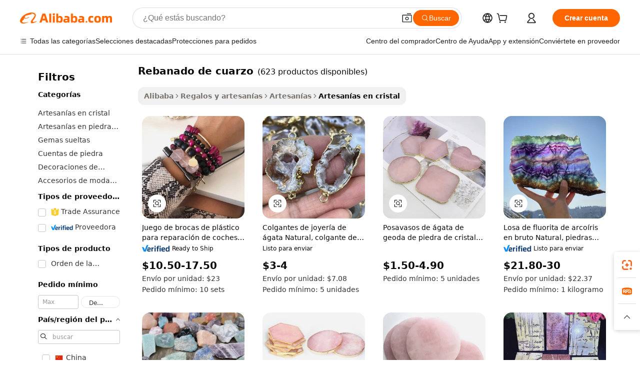

--- FILE ---
content_type: text/html;charset=UTF-8
request_url: https://spanish.alibaba.com/g/sliced-quartz_2.html
body_size: 88384
content:

<!-- screen_content -->

    <!-- tangram:5410 begin-->
    <!-- tangram:6353 begin-->
    
<!DOCTYPE html>
<html lang="es" dir="ltr">
  <head>
        <script>
      window.__BB = {
        scene: window.__bb_scene || 'traffic-free-goods'
      };
      window.__BB.BB_CWV_IGNORE = {
          lcp_element: ['#icbu-buyer-pc-top-banner'],
          lcp_url: [],
        };
      window._timing = {}
      window._timing.first_start = Date.now();
      window.needLoginInspiration = Boolean(false);
      // 变量用于标记页面首次可见时间
      let firstVisibleTime = null;
      if (typeof document.hidden !== 'undefined') {
        // 页面首次加载时直接统计
        if (!document.hidden) {
          firstVisibleTime = Date.now();
          window.__BB_timex = 1
        } else {
          // 页面不可见时监听 visibilitychange 事件
          document.addEventListener('visibilitychange', () => {
            if (!document.hidden) {
              firstVisibleTime = Date.now();
              window.__BB_timex = firstVisibleTime - window.performance.timing.navigationStart
              window.__BB.firstVisibleTime = window.__BB_timex
              console.log("Page became visible after "+ window.__BB_timex + " ms");
            }
          }, { once: true });  // 确保只触发一次
        }
      } else {
        console.warn('Page Visibility API is not supported in this browser.');
      }
    </script>
        <meta name="data-spm" content="a2700">
        <meta name="aplus-xplug" content="NONE">
        <meta name="aplus-icbu-disable-umid" content="1">
        <meta name="google-translate-customization" content="9de59014edaf3b99-22e1cf3b5ca21786-g00bb439a5e9e5f8f-f">
    <meta name="yandex-verification" content="25a76ba8e4443bb3" />
    <meta name="msvalidate.01" content="E3FBF0E89B724C30844BF17C59608E8F" />
    <meta name="viewport" content="width=device-width, initial-scale=1.0, maximum-scale=5.0, user-scalable=yes">
        <link rel="preconnect" href="https://s.alicdn.com/" crossorigin>
    <link rel="dns-prefetch" href="https://s.alicdn.com">
                        <link rel="preload" href="https://s.alicdn.com/@g/alilog/??aplus_plugin_icbufront/index.js,mlog/aplus_v2.js" as="script">
        <link rel="preload" href="https://s.alicdn.com/@img/imgextra/i2/O1CN0153JdbU26g4bILVOyC_!!6000000007690-2-tps-418-58.png" as="image">
        <script>
            window.__APLUS_ABRATE__ = {
        perf_group: 'base64cached',
        scene: "traffic-free-goods",
      };
    </script>
    <meta name="aplus-mmstat-timeout" content="15000">
        <meta content="text/html; charset=utf-8" http-equiv="Content-Type">
          <title>Belleza Brillante: Exquisito rebanado de cuarzo para una Decoración Elegante</title>
      <meta name="keywords" content="quartz tube,quartz slab,quartz glass">
      <meta name="description" content="Mejora tu colección con la magnífica rebanado de cuarzo que fascina brillantemente. Estas piezas atemporales son perfectas para transformar cualquier área.">
            <meta name="pagetiming-rate" content="9">
      <meta name="pagetiming-resource-rate" content="4">
                    <link rel="canonical" href="https://spanish.alibaba.com/g/sliced-quartz_2.html">
                              <link rel="alternate" hreflang="fr" href="https://french.alibaba.com/g/sliced-quartz_2.html">
                  <link rel="alternate" hreflang="de" href="https://german.alibaba.com/g/sliced-quartz_2.html">
                  <link rel="alternate" hreflang="pt" href="https://portuguese.alibaba.com/g/sliced-quartz_2.html">
                  <link rel="alternate" hreflang="it" href="https://italian.alibaba.com/g/sliced-quartz_2.html">
                  <link rel="alternate" hreflang="es" href="https://spanish.alibaba.com/g/sliced-quartz_2.html">
                  <link rel="alternate" hreflang="ru" href="https://russian.alibaba.com/g/sliced-quartz_2.html">
                  <link rel="alternate" hreflang="ko" href="https://korean.alibaba.com/g/sliced-quartz_2.html">
                  <link rel="alternate" hreflang="ar" href="https://arabic.alibaba.com/g/sliced-quartz_2.html">
                  <link rel="alternate" hreflang="ja" href="https://japanese.alibaba.com/g/sliced-quartz_2.html">
                  <link rel="alternate" hreflang="tr" href="https://turkish.alibaba.com/g/sliced-quartz_2.html">
                  <link rel="alternate" hreflang="th" href="https://thai.alibaba.com/g/sliced-quartz_2.html">
                  <link rel="alternate" hreflang="vi" href="https://vietnamese.alibaba.com/g/sliced-quartz_2.html">
                  <link rel="alternate" hreflang="nl" href="https://dutch.alibaba.com/g/sliced-quartz_2.html">
                  <link rel="alternate" hreflang="he" href="https://hebrew.alibaba.com/g/sliced-quartz_2.html">
                  <link rel="alternate" hreflang="id" href="https://indonesian.alibaba.com/g/sliced-quartz_2.html">
                  <link rel="alternate" hreflang="hi" href="https://hindi.alibaba.com/g/sliced-quartz_2.html">
                  <link rel="alternate" hreflang="en" href="https://www.alibaba.com/showroom/sliced-quartz_2.html">
                  <link rel="alternate" hreflang="zh" href="https://chinese.alibaba.com/g/sliced-quartz_2.html">
                  <link rel="alternate" hreflang="x-default" href="https://www.alibaba.com/showroom/sliced-quartz_2.html">
                                        <script>
      // Aplus 配置自动打点
      var queue = window.goldlog_queue || (window.goldlog_queue = []);
      var tags = ["button", "a", "div", "span", "i", "svg", "input", "li", "tr"];
      queue.push({
        action: 'goldlog.appendMetaInfo',
        arguments: [
          'aplus-auto-exp',
          [
            {
              logkey: '/sc.ug_msite.new_product_exp',
              cssSelector: '[data-spm-exp]',
              props: ["data-spm-exp"],
            }
          ]
        ]
      })
      queue.push({
        action: 'goldlog.setMetaInfo',
        arguments: ['aplus-auto-clk', JSON.stringify(tags.map(tag =>({
          "logkey": "/sc.ug_msite.new_product_clk",
          tag,
          "filter": "data-spm-clk",
          "props": ["data-spm-clk"]
        })))],
      });
    </script>
  </head>
  <div id="icbu-header"><div id="the-new-header" data-version="4.4.0" data-tnh-auto-exp="tnh-expose" data-scenes="search-products" style="position: relative;background-color: #fff;border-bottom: 1px solid #ddd;box-sizing: border-box; font-family:Inter,SF Pro Text,Roboto,Helvetica Neue,Helvetica,Tahoma,Arial,PingFang SC,Microsoft YaHei;"><div style="display: flex;align-items:center;height: 72px;min-width: 1200px;max-width: 1580px;margin: 0 auto;padding: 0 40px;box-sizing: border-box;"><img style="height: 29px; width: 209px;" src="https://s.alicdn.com/@img/imgextra/i2/O1CN0153JdbU26g4bILVOyC_!!6000000007690-2-tps-418-58.png" alt="" /></div><div style="min-width: 1200px;max-width: 1580px;margin: 0 auto;overflow: hidden;font-size: 14px;display: flex;justify-content: space-between;padding: 0 40px;box-sizing: border-box;"><div style="display: flex; align-items: center; justify-content: space-between"><div style="position: relative; height: 36px; padding: 0 28px 0 20px">All categories</div><div style="position: relative; height: 36px; padding-right: 28px">Featured selections</div><div style="position: relative; height: 36px">Trade Assurance</div></div><div style="display: flex; align-items: center; justify-content: space-between"><div style="position: relative; height: 36px; padding-right: 28px">Buyer Central</div><div style="position: relative; height: 36px; padding-right: 28px">Help Center</div><div style="position: relative; height: 36px; padding-right: 28px">Get the app</div><div style="position: relative; height: 36px">Become a supplier</div></div></div></div></div></div>
  <body data-spm="7724857" style="min-height: calc(100vh + 1px)"><script 
id="beacon-aplus"   
src="//s.alicdn.com/@g/alilog/??aplus_plugin_icbufront/index.js,mlog/aplus_v2.js"
exparams="aplus=async&userid=&aplus&ali_beacon_id=&ali_apache_id=&ali_apache_track=&ali_apache_tracktmp=&eagleeye_traceid=2103010c17639913415338127e0dd0&ip=18%2e191%2e90%2e3&dmtrack_c={ali%5fresin%5ftrace%3dse%5frst%3dnull%7csp%5fviewtype%3dY%7cset%3d3%7cser%3d1007%7cpageId%3d03d551a138c94ef59295adaefa507c3b%7cm%5fpageid%3dnull%7cpvmi%3d5409535df5594827a286770f328bff58%7csek%5fsepd%3drebanado%2bde%2bcuarzo%7csek%3dsliced%2bquartz%7cse%5fpn%3d2%7cp4pid%3df53c3a46%2d8810%2d43aa%2d9cdf%2dd52dd30e7e38%7csclkid%3dnull%7cforecast%5fpost%5fcate%3dnull%7cseo%5fnew%5fuser%5fflag%3dfalse%7ccategoryId%3d1714%7cseo%5fsearch%5fmodel%5fupgrade%5fv2%3d2025070801%7cseo%5fmodule%5fcard%5f20240624%3d202406242%7clong%5ftext%5fgoogle%5ftranslate%5fv2%3d2407142%7cseo%5fcontent%5ftd%5fbottom%5ftext%5fupdate%5fkey%3d2025070801%7cseo%5fsearch%5fmodel%5fupgrade%5fv3%3d2025072201%7cdamo%5falt%5freplace%3d2485818%7cseo%5fsearch%5fmodel%5fmulti%5fupgrade%5fv3%3d2025081101%7cwap%5fcross%3d2007659%7cwap%5fcs%5faction%3d2005494%7cAPP%5fVisitor%5fActive%3d26704%7cseo%5fshowroom%5fgoods%5fmix%3d2005244%7cseo%5fdefault%5fcached%5flong%5ftext%5ffrom%5fnew%5fkeyword%5fstep%3d2024122502%7cshowroom%5fgeneral%5ftemplate%3d2005292%7cwap%5fcs%5ftext%3dnull%7cstructured%5fdata%3d2025052702%7cseo%5fmulti%5fstyle%5ftext%5fupdate%3d2511181%7cpc%5fnew%5fheader%3dnull%7cseo%5fmeta%5fcate%5ftemplate%5fv1%3d2025042401%7cseo%5fmeta%5ftd%5fsearch%5fkeyword%5fstep%5fv1%3d2025040999%7cshowroom%5fft%5flong%5ftext%5fbaks%3d80802%7cAPP%5fGrowing%5fBuyer%5fHigh%5fIntent%5fActive%3d25488%7cshowroom%5fpc%5fv2019%3d2104%7cAPP%5fProspecting%5fBuyer%3d26712%7ccache%5fcontrol%3dnull%7cAPP%5fChurned%5fCore%5fBuyer%3d25463%7cseo%5fdefault%5fcached%5flong%5ftext%5fstep%3d24110802%7camp%5flighthouse%5fscore%5fimage%3d19657%7cseo%5fft%5ftranslate%5fgemini%3d25012003%7cwap%5fnode%5fssr%3d2015725%7cdataphant%5fopen%3d27030%7clongtext%5fmulti%5fstyle%5fexpand%5frussian%3d2510141%7cseo%5flongtext%5fgoogle%5fdata%5fsection%3d25021702%7cindustry%5fpopular%5ffloor%3dnull%7cwap%5fad%5fgoods%5fproduct%5finterval%3dnull%7cseo%5fgoods%5fbootom%5fwholesale%5flink%3dnull%7cseo%5fmiddle%5fwholesale%5flink%3d2486164%7cseo%5fkeyword%5faatest%3d5%7cft%5flong%5ftext%5fenpand%5fstep2%3d121602%7cseo%5fft%5flongtext%5fexpand%5fstep3%3d25012102%7cseo%5fwap%5fheadercard%3d2006288%7cAPP%5fChurned%5fInactive%5fVisitor%3d25497%7cAPP%5fGrowing%5fBuyer%5fHigh%5fIntent%5fInactive%3d25484%7cseo%5fmeta%5ftd%5fmulti%5fkey%3d2025061801%7ctop%5frecommend%5f20250120%3d202501201%7clongtext%5fmulti%5fstyle%5fexpand%5ffrench%5fcopy%3d25091802%7clongtext%5fmulti%5fstyle%5fexpand%5ffrench%5fcopy%5fcopy%3d25092501%7clong%5ftext%5fpaa%3d220831%7cseo%5ffloor%5fexp%3dnull%7cseo%5fshowroom%5falgo%5flink%3d17764%7cseo%5fmeta%5ftd%5faib%5fgeneral%5fkey%3d2025091901%7ccountry%5findustry%3d202311033%7cshowroom%5fft%5flong%5ftext%5fenpand%5fstep1%3d101102%7cseo%5fshowroom%5fnorel%3dnull%7cplp%5fstyle%5f25%5fpc%3d202505222%7cseo%5fggs%5flayer%3d10010%7cquery%5fmutil%5flang%5ftranslate%3d2025060300%7cAPP%5fChurned%5fBuyer%3d25468%7cstream%5frender%5fperf%5fopt%3d2309181%7cwap%5fgoods%3d2007383%7cseo%5fshowroom%5fsimilar%5f20240614%3d202406142%7cchinese%5fopen%3d6307%7cquery%5fgpt%5ftranslate%3d20240820%7cad%5fproduct%5finterval%3dnull%7camp%5fto%5fpwa%3d2007359%7cplp%5faib%5fmulti%5fai%5fmeta%3d20250401%7cwap%5fsupplier%5fcontent%3dnull%7cpc%5ffree%5frefactoring%3d20220315%7cAPP%5fGrowing%5fBuyer%5fInactive%3d25476%7csso%5foem%5ffloor%3dnull%7cseo%5fpc%5fnew%5fview%5f20240807%3d202408072%7cseo%5fbottom%5ftext%5fentity%5fkey%5fcopy%3d2025062400%7cstream%5frender%3d433763%7cseo%5fmodule%5fcard%5f20240424%3d202404241%7cseo%5ftitle%5freplace%5f20191226%3d5841%7clongtext%5fmulti%5fstyle%5fexpand%3d25090802%7cgoogleweblight%3d6516%7clighthouse%5fbase64%3d2005760%7cseo%5fen%5fh1%5ftest%5fkey%3d2025111101%7cAPP%5fProspecting%5fBuyer%5fActive%3d26715%7cad%5fgoods%5fproduct%5finterval%3dnull%7cseo%5fbottom%5fdeep%5fextend%5fkw%5fkey%3d2025071101%7clongtext%5fmulti%5fstyle%5fexpand%5fturkish%3d25102802%7cilink%5fuv%3d20240911%7cwap%5flist%5fwakeup%3d2005832%7ctpp%5fcrosslink%5fpc%3d20205311%7cseo%5ftop%5fbooth%3d18501%7cAPP%5fGrowing%5fBuyer%5fLess%5fActive%3d25472%7cseo%5fsearch%5fmodel%5fupgrade%5frank%3d2025092401%7cgoodslayer%3d7977%7cft%5flong%5ftext%5ftranslate%5fexpand%5fstep1%3d24110802%7cseo%5fheaderstyle%5ftraffic%5fkey%5fv1%3d2025072100%7ccrosslink%5fswitch%3d2008141%7cp4p%5foutline%3d20240328%7cseo%5fmeta%5ftd%5faib%5fv2%5fkey%3d2025091801%7crts%5fmulti%3d2008404%7cseo%5fad%5foptimization%5fkey%5fv2%3d2025072300%7cAPP%5fVisitor%5fLess%5fActive%3d26698%7cplp%5fstyle%5f25%3d202505192%7ccdn%5fvm%3d2007368%7cwap%5fad%5fproduct%5finterval%3dnull%7cseo%5fsearch%5fmodel%5fmulti%5fupgrade%5frank%3d2025092401%7cpc%5fcard%5fshare%3d2025081201%7cAPP%5fGrowing%5fBuyer%5fHigh%5fIntent%5fLess%5fActive%3d25480%7cgoods%5ftitle%5fsubstitute%3d9618%7cwap%5fscreen%5fexp%3d2025081400%7creact%5fheader%5ftest%3d202502182%7cpc%5fcs%5fcolor%3d2005788%7cshowroom%5fft%5flong%5ftext%5ftest%3d72502%7cone%5ftap%5flogin%5fABTest%3d202308153%7cseo%5fhyh%5fshow%5ftags%3d9867%7cplp%5fstructured%5fdata%3d2508182%7cguide%5fdelete%3d2008526%7cseo%5findustry%5ftemplate%3dnull%7cseo%5fmeta%5ftd%5fmulti%5fes%5fkey%3d2025073101%7cseo%5fshowroom%5fdata%5fmix%3d19888%7csso%5ftop%5franking%5ffloor%3d20031%7cwap%5fue%5fone%3d2025111401%7cseo%5ftd%5fdeep%5fupgrade%5fkey%5fv3%3d2025081101%7cshowroom%5fto%5frts%5flink%3d2008480%7ccountrysearch%5ftest%3dnull%7cshowroom%5flist%5fnew%5farrival%3d2811002%7cchannel%5famp%5fto%5fpwa%3d2008435%7cseo%5fmulti%5fstyles%5flong%5ftext%3d2503172%7cseo%5fmeta%5ftext%5fmutli%5fcate%5ftemplate%5fv1%3d2025080801%7cseo%5fdefault%5fcached%5fmutil%5flong%5ftext%5fstep%3d24110436%7cseo%5faction%5fpoint%5ftype%3d22823%7cseo%5faib%5ftd%5flaunch%5f20240828%5fcopy%3d202408282%7cseo%5fshowroom%5fwholesale%5flink%3dnull%7cseo%5fperf%5fimprove%3d2023999%7cseo%5fwap%5flist%5fbounce%5f01%3d2063%7cseo%5fwap%5flist%5fbounce%5f02%3d2128%7cAPP%5fGrowing%5fBuyer%5fActive%3d25489%7cbest%5fselling%5ftd%5fexper%3d2510142%7cvideolayer%3dnull%7cvideo%5fplay%3d2006036%7cAPP%5fChurned%5fMember%5fInactive%3d25501%7cseo%5fgoogle%5fnew%5fstruct%3d438326%7cicbu%5falgo%5fp4p%5fseo%5fad%3d2025072300%7ctpp%5ftrace%3dseoKeyword%2dseoKeyword%5fv3%2dproduct%2dPRODUCT%5fFAIL}&pageid=12bf5a03210305181763991341&hn=ensearchweb033003005024%2erg%2dus%2deast%2eus68&asid=AQAAAAAtXyRpfUJMBwAAAAAQQ3SLc5Y6mA==&treq=&tres=" async>
</script>
            <style>body{background-color:white;}.no-scrollbar.il-sticky.il-top-0.il-max-h-\[100vh\].il-w-\[200px\].il-flex-shrink-0.il-flex-grow-0.il-overflow-y-scroll{background-color:#FFF;padding-left:12px}</style>
                    <!-- tangram:7429 begin-->
<!--  -->
 <style>
   @keyframes il-spin {
     to {
       transform: rotate(360deg);
     }
   }
   @keyframes il-pulse {
     50% {
       opacity: 0.5;
     }
   }
   .traffic-card-gallery {display: flex;position: relative;flex-direction: column;justify-content: flex-start;border-radius: 0.5rem;background-color: #fff;padding: 0.5rem 0.5rem 1rem;overflow: hidden;font-size: 0.75rem;line-height: 1rem;}
   .traffic-card-list {display: flex;position: relative;flex-direction: row;justify-content: flex-start;border-bottom-width: 1px;background-color: #fff;padding: 1rem;height: 292px;overflow: hidden;font-size: 0.75rem;line-height: 1rem;}
   .product-price {
     b {
       font-size: 22px;
     }
   }
   .skel-loading {
       animation: il-pulse 2s cubic-bezier(0.4, 0, 0.6, 1) infinite;background-color: hsl(60, 4.8%, 95.9%);
   }
 </style>
<div id="first-cached-card">
  <div style="box-sizing:border-box;display: flex;position: absolute;left: 0;right: 0;margin: 0 auto;z-index: 1;min-width: 1200px;max-width: 1580px;padding: 0.75rem 3.25rem 0;pointer-events: none;">
    <!--页面左侧区域-->
    <div style="width: 200px;padding-top: 1rem;padding-left:12px; background-color: #fff;border-radius: 0.25rem">
      <div class="skel-loading" style="height: 1.5rem;width: 50%;border-radius: 0.25rem;"></div>
      <div style="margin-top: 1rem;margin-bottom: 1rem;">
        <div class="skel-loading" style="height: 1rem;width: calc(100% * 5 / 6);"></div>
        <div
          class="skel-loading"
          style="margin-top: 1rem;height: 1rem;width: calc(100% * 8 / 12);"
        ></div>
        <div class="skel-loading" style="margin-top: 1rem;height: 1rem;width: 75%;"></div>
        <div
          class="skel-loading"
          style="margin-top: 1rem;height: 1rem;width: calc(100% * 7 / 12);"
        ></div>
      </div>
      <div class="skel-loading" style="height: 1.5rem;width: 50%;border-radius: 0.25rem;"></div>
      <div style="margin-top: 1rem;margin-bottom: 1rem;">
        <div class="skel-loading" style="height: 1rem;width: calc(100% * 5 / 6);"></div>
        <div
          class="skel-loading"
          style="margin-top: 1rem;height: 1rem;width: calc(100% * 8 / 12);"
        ></div>
        <div class="skel-loading" style="margin-top: 1rem;height: 1rem;width: 75%;"></div>
        <div
          class="skel-loading"
          style="margin-top: 1rem;height: 1rem;width: calc(100% * 7 / 12);"
        ></div>
      </div>
      <div class="skel-loading" style="height: 1.5rem;width: 50%;border-radius: 0.25rem;"></div>
      <div style="margin-top: 1rem;margin-bottom: 1rem;">
        <div class="skel-loading" style="height: 1rem;width: calc(100% * 5 / 6);"></div>
        <div
          class="skel-loading"
          style="margin-top: 1rem;height: 1rem;width: calc(100% * 8 / 12);"
        ></div>
        <div class="skel-loading" style="margin-top: 1rem;height: 1rem;width: 75%;"></div>
        <div
          class="skel-loading"
          style="margin-top: 1rem;height: 1rem;width: calc(100% * 7 / 12);"
        ></div>
      </div>
      <div class="skel-loading" style="height: 1.5rem;width: 50%;border-radius: 0.25rem;"></div>
      <div style="margin-top: 1rem;margin-bottom: 1rem;">
        <div class="skel-loading" style="height: 1rem;width: calc(100% * 5 / 6);"></div>
        <div
          class="skel-loading"
          style="margin-top: 1rem;height: 1rem;width: calc(100% * 8 / 12);"
        ></div>
        <div class="skel-loading" style="margin-top: 1rem;height: 1rem;width: 75%;"></div>
        <div
          class="skel-loading"
          style="margin-top: 1rem;height: 1rem;width: calc(100% * 7 / 12);"
        ></div>
      </div>
      <div class="skel-loading" style="height: 1.5rem;width: 50%;border-radius: 0.25rem;"></div>
      <div style="margin-top: 1rem;margin-bottom: 1rem;">
        <div class="skel-loading" style="height: 1rem;width: calc(100% * 5 / 6);"></div>
        <div
          class="skel-loading"
          style="margin-top: 1rem;height: 1rem;width: calc(100% * 8 / 12);"
        ></div>
        <div class="skel-loading" style="margin-top: 1rem;height: 1rem;width: 75%;"></div>
        <div
          class="skel-loading"
          style="margin-top: 1rem;height: 1rem;width: calc(100% * 7 / 12);"
        ></div>
      </div>
      <div class="skel-loading" style="height: 1.5rem;width: 50%;border-radius: 0.25rem;"></div>
      <div style="margin-top: 1rem;margin-bottom: 1rem;">
        <div class="skel-loading" style="height: 1rem;width: calc(100% * 5 / 6);"></div>
        <div
          class="skel-loading"
          style="margin-top: 1rem;height: 1rem;width: calc(100% * 8 / 12);"
        ></div>
        <div class="skel-loading" style="margin-top: 1rem;height: 1rem;width: 75%;"></div>
        <div
          class="skel-loading"
          style="margin-top: 1rem;height: 1rem;width: calc(100% * 7 / 12);"
        ></div>
      </div>
    </div>
    <!--页面主体区域-->
    <div style="flex: 1 1 0%; overflow: hidden;padding: 0.5rem 0.5rem 0.5rem 1.5rem">
      <div style="height: 1.25rem;margin-bottom: 1rem;"></div>
      <!-- keywords -->
      <div style="margin-bottom: 1rem;height: 1.75rem;font-weight: 700;font-size: 1.25rem;line-height: 1.75rem;"></div>
      <!-- longtext -->
            <div style="width: calc(25% - 0.9rem);pointer-events: auto">
        <div class="traffic-card-gallery">
          <!-- ProductImage -->
          <a href="//www.alibaba.com/product-detail/Yoga-Healing-Tiger-Eye-Beaded-Bracelet_62336018407.html" target="_blank" style="position: relative;margin-bottom: 0.5rem;aspect-ratio: 1;overflow: hidden;border-radius: 0.5rem;">
            <div style="display: flex; overflow: hidden">
              <div style="position: relative;margin: 0;width: 100%;min-width: 0;flex-shrink: 0;flex-grow: 0;flex-basis: 100%;padding: 0;">
                <img style="position: relative; aspect-ratio: 1; width: 100%" src="[data-uri]" loading="eager" />
                <div style="position: absolute;left: 0;bottom: 0;right: 0;top: 0;background-color: #000;opacity: 0.05;"></div>
              </div>
            </div>
          </a>
          <div style="display: flex;flex: 1 1 0%;flex-direction: column;justify-content: space-between;">
            <div>
              <a class="skel-loading" style="margin-top: 0.5rem;display:inline-block;width:100%;height:1rem;" href="//www.alibaba.com/product-detail/Yoga-Healing-Tiger-Eye-Beaded-Bracelet_62336018407.html" target="_blank"></a>
              <a class="skel-loading" style="margin-top: 0.125rem;display:inline-block;width:100%;height:1rem;" href="//www.alibaba.com/product-detail/Yoga-Healing-Tiger-Eye-Beaded-Bracelet_62336018407.html" target="_blank"></a>
              <div class="skel-loading" style="margin-top: 0.25rem;height:1.625rem;width:75%"></div>
              <div class="skel-loading" style="margin-top: 0.5rem;height: 1rem;width:50%"></div>
              <div class="skel-loading" style="margin-top:0.25rem;height:1rem;width:25%"></div>
            </div>
          </div>

        </div>
      </div>

    </div>
  </div>
</div>
<!-- tangram:7429 end-->
            <style>
.component-left-filter-callback{display:flex;position:relative;margin-top:10px;height:1200px}.component-left-filter-callback img{width:200px}.component-left-filter-callback i{position:absolute;top:5%;left:50%}.related-search-wrapper{padding:.5rem;--tw-bg-opacity: 1;background-color:#fff;background-color:rgba(255,255,255,var(--tw-bg-opacity, 1));border-width:1px;border-color:var(--input)}.related-search-wrapper .related-search-box{margin:12px 16px}.related-search-wrapper .related-search-box .related-search-title{display:inline;float:start;color:#666;word-wrap:break-word;margin-right:12px;width:13%}.related-search-wrapper .related-search-box .related-search-content{display:flex;flex-wrap:wrap}.related-search-wrapper .related-search-box .related-search-content .related-search-link{margin-right:12px;width:23%;overflow:hidden;color:#666;text-overflow:ellipsis;white-space:nowrap}.product-title img{margin-right:.5rem;display:inline-block;height:1rem;vertical-align:sub}.product-price b{font-size:22px}.similar-icon{position:absolute;bottom:12px;z-index:2;right:12px}.rfq-card{display:inline-block;position:relative;box-sizing:border-box;margin-bottom:36px}.rfq-card .rfq-card-content{display:flex;position:relative;flex-direction:column;align-items:flex-start;background-size:cover;background-color:#fff;padding:12px;width:100%;height:100%}.rfq-card .rfq-card-content .rfq-card-icon{margin-top:50px}.rfq-card .rfq-card-content .rfq-card-icon img{width:45px}.rfq-card .rfq-card-content .rfq-card-top-title{margin-top:14px;color:#222;font-weight:400;font-size:16px}.rfq-card .rfq-card-content .rfq-card-title{margin-top:24px;color:#333;font-weight:800;font-size:20px}.rfq-card .rfq-card-content .rfq-card-input-box{margin-top:24px;width:100%}.rfq-card .rfq-card-content .rfq-card-input-box textarea{box-sizing:border-box;border:1px solid #ddd;border-radius:4px;background-color:#fff;padding:9px 12px;width:100%;height:88px;resize:none;color:#666;font-weight:400;font-size:13px;font-family:inherit}.rfq-card .rfq-card-content .rfq-card-button{margin-top:24px;border:1px solid #666;border-radius:16px;background-color:#fff;width:67%;color:#000;font-weight:700;font-size:14px;line-height:30px;text-align:center}[data-modulename^=ProductList-] div{contain-intrinsic-size:auto 500px}.traffic-card-gallery:hover{--tw-shadow: 0px 2px 6px 2px rgba(0,0,0,.12157);--tw-shadow-colored: 0px 2px 6px 2px var(--tw-shadow-color);box-shadow:0 0 #0000,0 0 #0000,0 2px 6px 2px #0000001f;box-shadow:var(--tw-ring-offset-shadow, 0 0 rgba(0,0,0,0)),var(--tw-ring-shadow, 0 0 rgba(0,0,0,0)),var(--tw-shadow);z-index:10}.traffic-card-gallery{position:relative;display:flex;flex-direction:column;justify-content:flex-start;overflow:hidden;border-radius:.75rem;--tw-bg-opacity: 1;background-color:#fff;background-color:rgba(255,255,255,var(--tw-bg-opacity, 1));padding:.5rem;font-size:.75rem;line-height:1rem}.traffic-card-list{position:relative;display:flex;height:292px;flex-direction:row;justify-content:flex-start;overflow:hidden;border-bottom-width:1px;--tw-bg-opacity: 1;background-color:#fff;background-color:rgba(255,255,255,var(--tw-bg-opacity, 1));padding:1rem;font-size:.75rem;line-height:1rem}.traffic-card-g-industry:hover{--tw-shadow: 0 0 10px rgba(0,0,0,.1);--tw-shadow-colored: 0 0 10px var(--tw-shadow-color);box-shadow:0 0 #0000,0 0 #0000,0 0 10px #0000001a;box-shadow:var(--tw-ring-offset-shadow, 0 0 rgba(0,0,0,0)),var(--tw-ring-shadow, 0 0 rgba(0,0,0,0)),var(--tw-shadow)}.traffic-card-g-industry{position:relative;border-radius:var(--radius);--tw-bg-opacity: 1;background-color:#fff;background-color:rgba(255,255,255,var(--tw-bg-opacity, 1));padding:1.25rem .75rem .75rem;font-size:.875rem;line-height:1.25rem}.module-filter-section-wrapper{max-height:none!important;overflow-x:hidden}*,:before,:after{--tw-border-spacing-x: 0;--tw-border-spacing-y: 0;--tw-translate-x: 0;--tw-translate-y: 0;--tw-rotate: 0;--tw-skew-x: 0;--tw-skew-y: 0;--tw-scale-x: 1;--tw-scale-y: 1;--tw-pan-x: ;--tw-pan-y: ;--tw-pinch-zoom: ;--tw-scroll-snap-strictness: proximity;--tw-gradient-from-position: ;--tw-gradient-via-position: ;--tw-gradient-to-position: ;--tw-ordinal: ;--tw-slashed-zero: ;--tw-numeric-figure: ;--tw-numeric-spacing: ;--tw-numeric-fraction: ;--tw-ring-inset: ;--tw-ring-offset-width: 0px;--tw-ring-offset-color: #fff;--tw-ring-color: rgba(59, 130, 246, .5);--tw-ring-offset-shadow: 0 0 rgba(0,0,0,0);--tw-ring-shadow: 0 0 rgba(0,0,0,0);--tw-shadow: 0 0 rgba(0,0,0,0);--tw-shadow-colored: 0 0 rgba(0,0,0,0);--tw-blur: ;--tw-brightness: ;--tw-contrast: ;--tw-grayscale: ;--tw-hue-rotate: ;--tw-invert: ;--tw-saturate: ;--tw-sepia: ;--tw-drop-shadow: ;--tw-backdrop-blur: ;--tw-backdrop-brightness: ;--tw-backdrop-contrast: ;--tw-backdrop-grayscale: ;--tw-backdrop-hue-rotate: ;--tw-backdrop-invert: ;--tw-backdrop-opacity: ;--tw-backdrop-saturate: ;--tw-backdrop-sepia: ;--tw-contain-size: ;--tw-contain-layout: ;--tw-contain-paint: ;--tw-contain-style: }::backdrop{--tw-border-spacing-x: 0;--tw-border-spacing-y: 0;--tw-translate-x: 0;--tw-translate-y: 0;--tw-rotate: 0;--tw-skew-x: 0;--tw-skew-y: 0;--tw-scale-x: 1;--tw-scale-y: 1;--tw-pan-x: ;--tw-pan-y: ;--tw-pinch-zoom: ;--tw-scroll-snap-strictness: proximity;--tw-gradient-from-position: ;--tw-gradient-via-position: ;--tw-gradient-to-position: ;--tw-ordinal: ;--tw-slashed-zero: ;--tw-numeric-figure: ;--tw-numeric-spacing: ;--tw-numeric-fraction: ;--tw-ring-inset: ;--tw-ring-offset-width: 0px;--tw-ring-offset-color: #fff;--tw-ring-color: rgba(59, 130, 246, .5);--tw-ring-offset-shadow: 0 0 rgba(0,0,0,0);--tw-ring-shadow: 0 0 rgba(0,0,0,0);--tw-shadow: 0 0 rgba(0,0,0,0);--tw-shadow-colored: 0 0 rgba(0,0,0,0);--tw-blur: ;--tw-brightness: ;--tw-contrast: ;--tw-grayscale: ;--tw-hue-rotate: ;--tw-invert: ;--tw-saturate: ;--tw-sepia: ;--tw-drop-shadow: ;--tw-backdrop-blur: ;--tw-backdrop-brightness: ;--tw-backdrop-contrast: ;--tw-backdrop-grayscale: ;--tw-backdrop-hue-rotate: ;--tw-backdrop-invert: ;--tw-backdrop-opacity: ;--tw-backdrop-saturate: ;--tw-backdrop-sepia: ;--tw-contain-size: ;--tw-contain-layout: ;--tw-contain-paint: ;--tw-contain-style: }*,:before,:after{box-sizing:border-box;border-width:0;border-style:solid;border-color:#e5e7eb}:before,:after{--tw-content: ""}html,:host{line-height:1.5;-webkit-text-size-adjust:100%;-moz-tab-size:4;-o-tab-size:4;tab-size:4;font-family:ui-sans-serif,system-ui,-apple-system,Segoe UI,Roboto,Ubuntu,Cantarell,Noto Sans,sans-serif,"Apple Color Emoji","Segoe UI Emoji",Segoe UI Symbol,"Noto Color Emoji";font-feature-settings:normal;font-variation-settings:normal;-webkit-tap-highlight-color:transparent}body{margin:0;line-height:inherit}hr{height:0;color:inherit;border-top-width:1px}abbr:where([title]){text-decoration:underline;-webkit-text-decoration:underline dotted;text-decoration:underline dotted}h1,h2,h3,h4,h5,h6{font-size:inherit;font-weight:inherit}a{color:inherit;text-decoration:inherit}b,strong{font-weight:bolder}code,kbd,samp,pre{font-family:ui-monospace,SFMono-Regular,Menlo,Monaco,Consolas,Liberation Mono,Courier New,monospace;font-feature-settings:normal;font-variation-settings:normal;font-size:1em}small{font-size:80%}sub,sup{font-size:75%;line-height:0;position:relative;vertical-align:baseline}sub{bottom:-.25em}sup{top:-.5em}table{text-indent:0;border-color:inherit;border-collapse:collapse}button,input,optgroup,select,textarea{font-family:inherit;font-feature-settings:inherit;font-variation-settings:inherit;font-size:100%;font-weight:inherit;line-height:inherit;letter-spacing:inherit;color:inherit;margin:0;padding:0}button,select{text-transform:none}button,input:where([type=button]),input:where([type=reset]),input:where([type=submit]){-webkit-appearance:button;background-color:transparent;background-image:none}:-moz-focusring{outline:auto}:-moz-ui-invalid{box-shadow:none}progress{vertical-align:baseline}::-webkit-inner-spin-button,::-webkit-outer-spin-button{height:auto}[type=search]{-webkit-appearance:textfield;outline-offset:-2px}::-webkit-search-decoration{-webkit-appearance:none}::-webkit-file-upload-button{-webkit-appearance:button;font:inherit}summary{display:list-item}blockquote,dl,dd,h1,h2,h3,h4,h5,h6,hr,figure,p,pre{margin:0}fieldset{margin:0;padding:0}legend{padding:0}ol,ul,menu{list-style:none;margin:0;padding:0}dialog{padding:0}textarea{resize:vertical}input::-moz-placeholder,textarea::-moz-placeholder{opacity:1;color:#9ca3af}input::placeholder,textarea::placeholder{opacity:1;color:#9ca3af}button,[role=button]{cursor:pointer}:disabled{cursor:default}img,svg,video,canvas,audio,iframe,embed,object{display:block;vertical-align:middle}img,video{max-width:100%;height:auto}[hidden]:where(:not([hidden=until-found])){display:none}:root{--background: hsl(0, 0%, 100%);--foreground: hsl(20, 14.3%, 4.1%);--card: hsl(0, 0%, 100%);--card-foreground: hsl(20, 14.3%, 4.1%);--popover: hsl(0, 0%, 100%);--popover-foreground: hsl(20, 14.3%, 4.1%);--primary: hsl(24, 100%, 50%);--primary-foreground: hsl(60, 9.1%, 97.8%);--secondary: hsl(60, 4.8%, 95.9%);--secondary-foreground: #333;--muted: hsl(60, 4.8%, 95.9%);--muted-foreground: hsl(25, 5.3%, 44.7%);--accent: hsl(60, 4.8%, 95.9%);--accent-foreground: hsl(24, 9.8%, 10%);--destructive: hsl(0, 84.2%, 60.2%);--destructive-foreground: hsl(60, 9.1%, 97.8%);--border: hsl(20, 5.9%, 90%);--input: hsl(20, 5.9%, 90%);--ring: hsl(24.6, 95%, 53.1%);--radius: 1rem}.dark{--background: hsl(20, 14.3%, 4.1%);--foreground: hsl(60, 9.1%, 97.8%);--card: hsl(20, 14.3%, 4.1%);--card-foreground: hsl(60, 9.1%, 97.8%);--popover: hsl(20, 14.3%, 4.1%);--popover-foreground: hsl(60, 9.1%, 97.8%);--primary: hsl(20.5, 90.2%, 48.2%);--primary-foreground: hsl(60, 9.1%, 97.8%);--secondary: hsl(12, 6.5%, 15.1%);--secondary-foreground: hsl(60, 9.1%, 97.8%);--muted: hsl(12, 6.5%, 15.1%);--muted-foreground: hsl(24, 5.4%, 63.9%);--accent: hsl(12, 6.5%, 15.1%);--accent-foreground: hsl(60, 9.1%, 97.8%);--destructive: hsl(0, 72.2%, 50.6%);--destructive-foreground: hsl(60, 9.1%, 97.8%);--border: hsl(12, 6.5%, 15.1%);--input: hsl(12, 6.5%, 15.1%);--ring: hsl(20.5, 90.2%, 48.2%)}*{border-color:#e7e5e4;border-color:var(--border)}body{background-color:#fff;background-color:var(--background);color:#0c0a09;color:var(--foreground)}.il-sr-only{position:absolute;width:1px;height:1px;padding:0;margin:-1px;overflow:hidden;clip:rect(0,0,0,0);white-space:nowrap;border-width:0}.il-invisible{visibility:hidden}.il-fixed{position:fixed}.il-absolute{position:absolute}.il-relative{position:relative}.il-sticky{position:sticky}.il-inset-0{inset:0}.il--bottom-12{bottom:-3rem}.il--top-12{top:-3rem}.il-bottom-0{bottom:0}.il-bottom-2{bottom:.5rem}.il-bottom-3{bottom:.75rem}.il-bottom-4{bottom:1rem}.il-end-0{right:0}.il-end-2{right:.5rem}.il-end-3{right:.75rem}.il-end-4{right:1rem}.il-left-0{left:0}.il-left-3{left:.75rem}.il-right-0{right:0}.il-right-2{right:.5rem}.il-right-3{right:.75rem}.il-start-0{left:0}.il-start-1\/2{left:50%}.il-start-2{left:.5rem}.il-start-3{left:.75rem}.il-start-\[50\%\]{left:50%}.il-top-0{top:0}.il-top-1\/2{top:50%}.il-top-16{top:4rem}.il-top-4{top:1rem}.il-top-\[50\%\]{top:50%}.il-z-10{z-index:10}.il-z-50{z-index:50}.il-z-\[9999\]{z-index:9999}.il-col-span-4{grid-column:span 4 / span 4}.il-m-0{margin:0}.il-m-3{margin:.75rem}.il-m-auto{margin:auto}.il-mx-auto{margin-left:auto;margin-right:auto}.il-my-3{margin-top:.75rem;margin-bottom:.75rem}.il-my-5{margin-top:1.25rem;margin-bottom:1.25rem}.il-my-auto{margin-top:auto;margin-bottom:auto}.\!il-mb-4{margin-bottom:1rem!important}.il--mt-4{margin-top:-1rem}.il-mb-0{margin-bottom:0}.il-mb-1{margin-bottom:.25rem}.il-mb-2{margin-bottom:.5rem}.il-mb-3{margin-bottom:.75rem}.il-mb-4{margin-bottom:1rem}.il-mb-5{margin-bottom:1.25rem}.il-mb-6{margin-bottom:1.5rem}.il-mb-8{margin-bottom:2rem}.il-mb-\[-0\.75rem\]{margin-bottom:-.75rem}.il-mb-\[0\.125rem\]{margin-bottom:.125rem}.il-me-1{margin-right:.25rem}.il-me-2{margin-right:.5rem}.il-me-3{margin-right:.75rem}.il-me-auto{margin-right:auto}.il-mr-1{margin-right:.25rem}.il-mr-2{margin-right:.5rem}.il-ms-1{margin-left:.25rem}.il-ms-4{margin-left:1rem}.il-ms-5{margin-left:1.25rem}.il-ms-8{margin-left:2rem}.il-ms-\[\.375rem\]{margin-left:.375rem}.il-ms-auto{margin-left:auto}.il-mt-0{margin-top:0}.il-mt-0\.5{margin-top:.125rem}.il-mt-1{margin-top:.25rem}.il-mt-2{margin-top:.5rem}.il-mt-3{margin-top:.75rem}.il-mt-4{margin-top:1rem}.il-mt-6{margin-top:1.5rem}.il-line-clamp-1{overflow:hidden;display:-webkit-box;-webkit-box-orient:vertical;-webkit-line-clamp:1}.il-line-clamp-2{overflow:hidden;display:-webkit-box;-webkit-box-orient:vertical;-webkit-line-clamp:2}.il-line-clamp-6{overflow:hidden;display:-webkit-box;-webkit-box-orient:vertical;-webkit-line-clamp:6}.il-inline-block{display:inline-block}.il-inline{display:inline}.il-flex{display:flex}.il-inline-flex{display:inline-flex}.il-grid{display:grid}.il-aspect-square{aspect-ratio:1 / 1}.il-size-5{width:1.25rem;height:1.25rem}.il-h-1{height:.25rem}.il-h-10{height:2.5rem}.il-h-11{height:2.75rem}.il-h-20{height:5rem}.il-h-24{height:6rem}.il-h-3\.5{height:.875rem}.il-h-4{height:1rem}.il-h-40{height:10rem}.il-h-5{height:1.25rem}.il-h-6{height:1.5rem}.il-h-8{height:2rem}.il-h-9{height:2.25rem}.il-h-\[150px\]{height:150px}.il-h-\[152px\]{height:152px}.il-h-\[18\.25rem\]{height:18.25rem}.il-h-\[292px\]{height:292px}.il-h-\[600px\]{height:600px}.il-h-auto{height:auto}.il-h-fit{height:-moz-fit-content;height:fit-content}.il-h-full{height:100%}.il-h-screen{height:100vh}.il-max-h-\[100vh\]{max-height:100vh}.il-w-1\/2{width:50%}.il-w-10{width:2.5rem}.il-w-10\/12{width:83.333333%}.il-w-4{width:1rem}.il-w-6{width:1.5rem}.il-w-64{width:16rem}.il-w-7\/12{width:58.333333%}.il-w-72{width:18rem}.il-w-8{width:2rem}.il-w-8\/12{width:66.666667%}.il-w-9{width:2.25rem}.il-w-9\/12{width:75%}.il-w-\[200px\]{width:200px}.il-w-\[84px\]{width:84px}.il-w-fit{width:-moz-fit-content;width:fit-content}.il-w-full{width:100%}.il-w-screen{width:100vw}.il-min-w-0{min-width:0px}.il-min-w-3{min-width:.75rem}.il-min-w-\[1200px\]{min-width:1200px}.il-max-w-\[1000px\]{max-width:1000px}.il-max-w-\[1580px\]{max-width:1580px}.il-max-w-full{max-width:100%}.il-max-w-lg{max-width:32rem}.il-flex-1{flex:1 1 0%}.il-flex-shrink-0,.il-shrink-0{flex-shrink:0}.il-flex-grow-0,.il-grow-0{flex-grow:0}.il-basis-24{flex-basis:6rem}.il-basis-full{flex-basis:100%}.il-origin-\[--radix-tooltip-content-transform-origin\]{transform-origin:var(--radix-tooltip-content-transform-origin)}.il--translate-x-1\/2{--tw-translate-x: -50%;transform:translate(-50%,var(--tw-translate-y)) rotate(var(--tw-rotate)) skew(var(--tw-skew-x)) skewY(var(--tw-skew-y)) scaleX(var(--tw-scale-x)) scaleY(var(--tw-scale-y));transform:translate(var(--tw-translate-x),var(--tw-translate-y)) rotate(var(--tw-rotate)) skew(var(--tw-skew-x)) skewY(var(--tw-skew-y)) scaleX(var(--tw-scale-x)) scaleY(var(--tw-scale-y))}.il--translate-y-1\/2{--tw-translate-y: -50%;transform:translate(var(--tw-translate-x),-50%) rotate(var(--tw-rotate)) skew(var(--tw-skew-x)) skewY(var(--tw-skew-y)) scaleX(var(--tw-scale-x)) scaleY(var(--tw-scale-y));transform:translate(var(--tw-translate-x),var(--tw-translate-y)) rotate(var(--tw-rotate)) skew(var(--tw-skew-x)) skewY(var(--tw-skew-y)) scaleX(var(--tw-scale-x)) scaleY(var(--tw-scale-y))}.il-translate-x-\[-50\%\]{--tw-translate-x: -50%;transform:translate(-50%,var(--tw-translate-y)) rotate(var(--tw-rotate)) skew(var(--tw-skew-x)) skewY(var(--tw-skew-y)) scaleX(var(--tw-scale-x)) scaleY(var(--tw-scale-y));transform:translate(var(--tw-translate-x),var(--tw-translate-y)) rotate(var(--tw-rotate)) skew(var(--tw-skew-x)) skewY(var(--tw-skew-y)) scaleX(var(--tw-scale-x)) scaleY(var(--tw-scale-y))}.il-translate-y-\[-50\%\]{--tw-translate-y: -50%;transform:translate(var(--tw-translate-x),-50%) rotate(var(--tw-rotate)) skew(var(--tw-skew-x)) skewY(var(--tw-skew-y)) scaleX(var(--tw-scale-x)) scaleY(var(--tw-scale-y));transform:translate(var(--tw-translate-x),var(--tw-translate-y)) rotate(var(--tw-rotate)) skew(var(--tw-skew-x)) skewY(var(--tw-skew-y)) scaleX(var(--tw-scale-x)) scaleY(var(--tw-scale-y))}.il-rotate-90{--tw-rotate: 90deg;transform:translate(var(--tw-translate-x),var(--tw-translate-y)) rotate(90deg) skew(var(--tw-skew-x)) skewY(var(--tw-skew-y)) scaleX(var(--tw-scale-x)) scaleY(var(--tw-scale-y));transform:translate(var(--tw-translate-x),var(--tw-translate-y)) rotate(var(--tw-rotate)) skew(var(--tw-skew-x)) skewY(var(--tw-skew-y)) scaleX(var(--tw-scale-x)) scaleY(var(--tw-scale-y))}@keyframes il-pulse{50%{opacity:.5}}.il-animate-pulse{animation:il-pulse 2s cubic-bezier(.4,0,.6,1) infinite}@keyframes il-spin{to{transform:rotate(360deg)}}.il-animate-spin{animation:il-spin 1s linear infinite}.il-cursor-pointer{cursor:pointer}.il-list-disc{list-style-type:disc}.il-grid-cols-2{grid-template-columns:repeat(2,minmax(0,1fr))}.il-grid-cols-4{grid-template-columns:repeat(4,minmax(0,1fr))}.il-flex-row{flex-direction:row}.il-flex-col{flex-direction:column}.il-flex-col-reverse{flex-direction:column-reverse}.il-flex-wrap{flex-wrap:wrap}.il-flex-nowrap{flex-wrap:nowrap}.il-items-start{align-items:flex-start}.il-items-center{align-items:center}.il-items-baseline{align-items:baseline}.il-justify-start{justify-content:flex-start}.il-justify-end{justify-content:flex-end}.il-justify-center{justify-content:center}.il-justify-between{justify-content:space-between}.il-gap-1{gap:.25rem}.il-gap-1\.5{gap:.375rem}.il-gap-10{gap:2.5rem}.il-gap-2{gap:.5rem}.il-gap-3{gap:.75rem}.il-gap-4{gap:1rem}.il-gap-8{gap:2rem}.il-gap-\[\.0938rem\]{gap:.0938rem}.il-gap-\[\.375rem\]{gap:.375rem}.il-gap-\[0\.125rem\]{gap:.125rem}.\!il-gap-x-5{-moz-column-gap:1.25rem!important;column-gap:1.25rem!important}.\!il-gap-y-5{row-gap:1.25rem!important}.il-space-y-1\.5>:not([hidden])~:not([hidden]){--tw-space-y-reverse: 0;margin-top:calc(.375rem * (1 - var(--tw-space-y-reverse)));margin-top:.375rem;margin-top:calc(.375rem * calc(1 - var(--tw-space-y-reverse)));margin-bottom:0rem;margin-bottom:calc(.375rem * var(--tw-space-y-reverse))}.il-space-y-4>:not([hidden])~:not([hidden]){--tw-space-y-reverse: 0;margin-top:calc(1rem * (1 - var(--tw-space-y-reverse)));margin-top:1rem;margin-top:calc(1rem * calc(1 - var(--tw-space-y-reverse)));margin-bottom:0rem;margin-bottom:calc(1rem * var(--tw-space-y-reverse))}.il-overflow-hidden{overflow:hidden}.il-overflow-y-auto{overflow-y:auto}.il-overflow-y-scroll{overflow-y:scroll}.il-truncate{overflow:hidden;text-overflow:ellipsis;white-space:nowrap}.il-text-ellipsis{text-overflow:ellipsis}.il-whitespace-normal{white-space:normal}.il-whitespace-nowrap{white-space:nowrap}.il-break-normal{word-wrap:normal;word-break:normal}.il-break-words{word-wrap:break-word}.il-break-all{word-break:break-all}.il-rounded{border-radius:.25rem}.il-rounded-2xl{border-radius:1rem}.il-rounded-\[0\.5rem\]{border-radius:.5rem}.il-rounded-\[1\.25rem\]{border-radius:1.25rem}.il-rounded-full{border-radius:9999px}.il-rounded-lg{border-radius:1rem;border-radius:var(--radius)}.il-rounded-md{border-radius:calc(1rem - 2px);border-radius:calc(var(--radius) - 2px)}.il-rounded-sm{border-radius:calc(1rem - 4px);border-radius:calc(var(--radius) - 4px)}.il-rounded-xl{border-radius:.75rem}.il-border,.il-border-\[1px\]{border-width:1px}.il-border-b,.il-border-b-\[1px\]{border-bottom-width:1px}.il-border-solid{border-style:solid}.il-border-none{border-style:none}.il-border-\[\#222\]{--tw-border-opacity: 1;border-color:#222;border-color:rgba(34,34,34,var(--tw-border-opacity, 1))}.il-border-\[\#DDD\]{--tw-border-opacity: 1;border-color:#ddd;border-color:rgba(221,221,221,var(--tw-border-opacity, 1))}.il-border-foreground{border-color:#0c0a09;border-color:var(--foreground)}.il-border-input{border-color:#e7e5e4;border-color:var(--input)}.il-bg-\[\#F8F8F8\]{--tw-bg-opacity: 1;background-color:#f8f8f8;background-color:rgba(248,248,248,var(--tw-bg-opacity, 1))}.il-bg-\[\#d9d9d963\]{background-color:#d9d9d963}.il-bg-accent{background-color:#f5f5f4;background-color:var(--accent)}.il-bg-background{background-color:#fff;background-color:var(--background)}.il-bg-black{--tw-bg-opacity: 1;background-color:#000;background-color:rgba(0,0,0,var(--tw-bg-opacity, 1))}.il-bg-black\/80{background-color:#000c}.il-bg-destructive{background-color:#ef4444;background-color:var(--destructive)}.il-bg-gray-300{--tw-bg-opacity: 1;background-color:#d1d5db;background-color:rgba(209,213,219,var(--tw-bg-opacity, 1))}.il-bg-muted{background-color:#f5f5f4;background-color:var(--muted)}.il-bg-orange-500{--tw-bg-opacity: 1;background-color:#f97316;background-color:rgba(249,115,22,var(--tw-bg-opacity, 1))}.il-bg-popover{background-color:#fff;background-color:var(--popover)}.il-bg-primary{background-color:#f60;background-color:var(--primary)}.il-bg-secondary{background-color:#f5f5f4;background-color:var(--secondary)}.il-bg-transparent{background-color:transparent}.il-bg-white{--tw-bg-opacity: 1;background-color:#fff;background-color:rgba(255,255,255,var(--tw-bg-opacity, 1))}.il-bg-opacity-80{--tw-bg-opacity: .8}.il-bg-cover{background-size:cover}.il-bg-no-repeat{background-repeat:no-repeat}.il-fill-black{fill:#000}.il-object-cover{-o-object-fit:cover;object-fit:cover}.il-p-0{padding:0}.il-p-1{padding:.25rem}.il-p-2{padding:.5rem}.il-p-3{padding:.75rem}.il-p-4{padding:1rem}.il-p-5{padding:1.25rem}.il-p-6{padding:1.5rem}.il-px-2{padding-left:.5rem;padding-right:.5rem}.il-px-3{padding-left:.75rem;padding-right:.75rem}.il-py-0\.5{padding-top:.125rem;padding-bottom:.125rem}.il-py-1\.5{padding-top:.375rem;padding-bottom:.375rem}.il-py-10{padding-top:2.5rem;padding-bottom:2.5rem}.il-py-2{padding-top:.5rem;padding-bottom:.5rem}.il-py-3{padding-top:.75rem;padding-bottom:.75rem}.il-pb-0{padding-bottom:0}.il-pb-3{padding-bottom:.75rem}.il-pb-4{padding-bottom:1rem}.il-pb-8{padding-bottom:2rem}.il-pe-0{padding-right:0}.il-pe-2{padding-right:.5rem}.il-pe-3{padding-right:.75rem}.il-pe-4{padding-right:1rem}.il-pe-6{padding-right:1.5rem}.il-pe-8{padding-right:2rem}.il-pe-\[12px\]{padding-right:12px}.il-pe-\[3\.25rem\]{padding-right:3.25rem}.il-pl-4{padding-left:1rem}.il-ps-0{padding-left:0}.il-ps-2{padding-left:.5rem}.il-ps-3{padding-left:.75rem}.il-ps-4{padding-left:1rem}.il-ps-6{padding-left:1.5rem}.il-ps-8{padding-left:2rem}.il-ps-\[12px\]{padding-left:12px}.il-ps-\[3\.25rem\]{padding-left:3.25rem}.il-pt-10{padding-top:2.5rem}.il-pt-4{padding-top:1rem}.il-pt-5{padding-top:1.25rem}.il-pt-6{padding-top:1.5rem}.il-pt-7{padding-top:1.75rem}.il-text-center{text-align:center}.il-text-start{text-align:left}.il-text-2xl{font-size:1.5rem;line-height:2rem}.il-text-base{font-size:1rem;line-height:1.5rem}.il-text-lg{font-size:1.125rem;line-height:1.75rem}.il-text-sm{font-size:.875rem;line-height:1.25rem}.il-text-xl{font-size:1.25rem;line-height:1.75rem}.il-text-xs{font-size:.75rem;line-height:1rem}.il-font-\[600\]{font-weight:600}.il-font-bold{font-weight:700}.il-font-medium{font-weight:500}.il-font-normal{font-weight:400}.il-font-semibold{font-weight:600}.il-leading-3{line-height:.75rem}.il-leading-4{line-height:1rem}.il-leading-\[1\.43\]{line-height:1.43}.il-leading-\[18px\]{line-height:18px}.il-leading-\[26px\]{line-height:26px}.il-leading-none{line-height:1}.il-tracking-tight{letter-spacing:-.025em}.il-text-\[\#00820D\]{--tw-text-opacity: 1;color:#00820d;color:rgba(0,130,13,var(--tw-text-opacity, 1))}.il-text-\[\#222\]{--tw-text-opacity: 1;color:#222;color:rgba(34,34,34,var(--tw-text-opacity, 1))}.il-text-\[\#444\]{--tw-text-opacity: 1;color:#444;color:rgba(68,68,68,var(--tw-text-opacity, 1))}.il-text-\[\#4B1D1F\]{--tw-text-opacity: 1;color:#4b1d1f;color:rgba(75,29,31,var(--tw-text-opacity, 1))}.il-text-\[\#767676\]{--tw-text-opacity: 1;color:#767676;color:rgba(118,118,118,var(--tw-text-opacity, 1))}.il-text-\[\#D04A0A\]{--tw-text-opacity: 1;color:#d04a0a;color:rgba(208,74,10,var(--tw-text-opacity, 1))}.il-text-\[\#F7421E\]{--tw-text-opacity: 1;color:#f7421e;color:rgba(247,66,30,var(--tw-text-opacity, 1))}.il-text-\[\#FF6600\]{--tw-text-opacity: 1;color:#f60;color:rgba(255,102,0,var(--tw-text-opacity, 1))}.il-text-\[\#f7421e\]{--tw-text-opacity: 1;color:#f7421e;color:rgba(247,66,30,var(--tw-text-opacity, 1))}.il-text-destructive-foreground{color:#fafaf9;color:var(--destructive-foreground)}.il-text-foreground{color:#0c0a09;color:var(--foreground)}.il-text-muted-foreground{color:#78716c;color:var(--muted-foreground)}.il-text-popover-foreground{color:#0c0a09;color:var(--popover-foreground)}.il-text-primary{color:#f60;color:var(--primary)}.il-text-primary-foreground{color:#fafaf9;color:var(--primary-foreground)}.il-text-secondary-foreground{color:#333;color:var(--secondary-foreground)}.il-text-white{--tw-text-opacity: 1;color:#fff;color:rgba(255,255,255,var(--tw-text-opacity, 1))}.il-underline{text-decoration-line:underline}.il-line-through{text-decoration-line:line-through}.il-underline-offset-4{text-underline-offset:4px}.il-opacity-5{opacity:.05}.il-opacity-70{opacity:.7}.il-shadow-\[0_2px_6px_2px_rgba\(0\,0\,0\,0\.12\)\]{--tw-shadow: 0 2px 6px 2px rgba(0,0,0,.12);--tw-shadow-colored: 0 2px 6px 2px var(--tw-shadow-color);box-shadow:0 0 #0000,0 0 #0000,0 2px 6px 2px #0000001f;box-shadow:var(--tw-ring-offset-shadow, 0 0 rgba(0,0,0,0)),var(--tw-ring-shadow, 0 0 rgba(0,0,0,0)),var(--tw-shadow)}.il-shadow-cards{--tw-shadow: 0 0 10px rgba(0,0,0,.1);--tw-shadow-colored: 0 0 10px var(--tw-shadow-color);box-shadow:0 0 #0000,0 0 #0000,0 0 10px #0000001a;box-shadow:var(--tw-ring-offset-shadow, 0 0 rgba(0,0,0,0)),var(--tw-ring-shadow, 0 0 rgba(0,0,0,0)),var(--tw-shadow)}.il-shadow-lg{--tw-shadow: 0 10px 15px -3px rgba(0, 0, 0, .1), 0 4px 6px -4px rgba(0, 0, 0, .1);--tw-shadow-colored: 0 10px 15px -3px var(--tw-shadow-color), 0 4px 6px -4px var(--tw-shadow-color);box-shadow:0 0 #0000,0 0 #0000,0 10px 15px -3px #0000001a,0 4px 6px -4px #0000001a;box-shadow:var(--tw-ring-offset-shadow, 0 0 rgba(0,0,0,0)),var(--tw-ring-shadow, 0 0 rgba(0,0,0,0)),var(--tw-shadow)}.il-shadow-md{--tw-shadow: 0 4px 6px -1px rgba(0, 0, 0, .1), 0 2px 4px -2px rgba(0, 0, 0, .1);--tw-shadow-colored: 0 4px 6px -1px var(--tw-shadow-color), 0 2px 4px -2px var(--tw-shadow-color);box-shadow:0 0 #0000,0 0 #0000,0 4px 6px -1px #0000001a,0 2px 4px -2px #0000001a;box-shadow:var(--tw-ring-offset-shadow, 0 0 rgba(0,0,0,0)),var(--tw-ring-shadow, 0 0 rgba(0,0,0,0)),var(--tw-shadow)}.il-outline-none{outline:2px solid transparent;outline-offset:2px}.il-outline-1{outline-width:1px}.il-ring-offset-background{--tw-ring-offset-color: var(--background)}.il-transition-colors{transition-property:color,background-color,border-color,text-decoration-color,fill,stroke;transition-timing-function:cubic-bezier(.4,0,.2,1);transition-duration:.15s}.il-transition-opacity{transition-property:opacity;transition-timing-function:cubic-bezier(.4,0,.2,1);transition-duration:.15s}.il-transition-transform{transition-property:transform;transition-timing-function:cubic-bezier(.4,0,.2,1);transition-duration:.15s}.il-duration-200{transition-duration:.2s}.il-duration-300{transition-duration:.3s}.il-ease-in-out{transition-timing-function:cubic-bezier(.4,0,.2,1)}@keyframes enter{0%{opacity:1;opacity:var(--tw-enter-opacity, 1);transform:translateZ(0) scaleZ(1) rotate(0);transform:translate3d(var(--tw-enter-translate-x, 0),var(--tw-enter-translate-y, 0),0) scale3d(var(--tw-enter-scale, 1),var(--tw-enter-scale, 1),var(--tw-enter-scale, 1)) rotate(var(--tw-enter-rotate, 0))}}@keyframes exit{to{opacity:1;opacity:var(--tw-exit-opacity, 1);transform:translateZ(0) scaleZ(1) rotate(0);transform:translate3d(var(--tw-exit-translate-x, 0),var(--tw-exit-translate-y, 0),0) scale3d(var(--tw-exit-scale, 1),var(--tw-exit-scale, 1),var(--tw-exit-scale, 1)) rotate(var(--tw-exit-rotate, 0))}}.il-animate-in{animation-name:enter;animation-duration:.15s;--tw-enter-opacity: initial;--tw-enter-scale: initial;--tw-enter-rotate: initial;--tw-enter-translate-x: initial;--tw-enter-translate-y: initial}.il-fade-in-0{--tw-enter-opacity: 0}.il-zoom-in-95{--tw-enter-scale: .95}.il-duration-200{animation-duration:.2s}.il-duration-300{animation-duration:.3s}.il-ease-in-out{animation-timing-function:cubic-bezier(.4,0,.2,1)}.no-scrollbar::-webkit-scrollbar{display:none}.no-scrollbar{-ms-overflow-style:none;scrollbar-width:none}.longtext-style-inmodel h2{margin-bottom:.5rem;margin-top:1rem;font-size:1rem;line-height:1.5rem;font-weight:700}.first-of-type\:il-ms-4:first-of-type{margin-left:1rem}.hover\:il-bg-\[\#f4f4f4\]:hover{--tw-bg-opacity: 1;background-color:#f4f4f4;background-color:rgba(244,244,244,var(--tw-bg-opacity, 1))}.hover\:il-bg-accent:hover{background-color:#f5f5f4;background-color:var(--accent)}.hover\:il-text-accent-foreground:hover{color:#1c1917;color:var(--accent-foreground)}.hover\:il-text-foreground:hover{color:#0c0a09;color:var(--foreground)}.hover\:il-underline:hover{text-decoration-line:underline}.hover\:il-opacity-100:hover{opacity:1}.hover\:il-opacity-90:hover{opacity:.9}.focus\:il-outline-none:focus{outline:2px solid transparent;outline-offset:2px}.focus\:il-ring-2:focus{--tw-ring-offset-shadow: var(--tw-ring-inset) 0 0 0 var(--tw-ring-offset-width) var(--tw-ring-offset-color);--tw-ring-shadow: var(--tw-ring-inset) 0 0 0 calc(2px + var(--tw-ring-offset-width)) var(--tw-ring-color);box-shadow:var(--tw-ring-offset-shadow),var(--tw-ring-shadow),0 0 #0000;box-shadow:var(--tw-ring-offset-shadow),var(--tw-ring-shadow),var(--tw-shadow, 0 0 rgba(0,0,0,0))}.focus\:il-ring-ring:focus{--tw-ring-color: var(--ring)}.focus\:il-ring-offset-2:focus{--tw-ring-offset-width: 2px}.focus-visible\:il-outline-none:focus-visible{outline:2px solid transparent;outline-offset:2px}.focus-visible\:il-ring-2:focus-visible{--tw-ring-offset-shadow: var(--tw-ring-inset) 0 0 0 var(--tw-ring-offset-width) var(--tw-ring-offset-color);--tw-ring-shadow: var(--tw-ring-inset) 0 0 0 calc(2px + var(--tw-ring-offset-width)) var(--tw-ring-color);box-shadow:var(--tw-ring-offset-shadow),var(--tw-ring-shadow),0 0 #0000;box-shadow:var(--tw-ring-offset-shadow),var(--tw-ring-shadow),var(--tw-shadow, 0 0 rgba(0,0,0,0))}.focus-visible\:il-ring-ring:focus-visible{--tw-ring-color: var(--ring)}.focus-visible\:il-ring-offset-2:focus-visible{--tw-ring-offset-width: 2px}.active\:il-bg-primary:active{background-color:#f60;background-color:var(--primary)}.active\:il-bg-white:active{--tw-bg-opacity: 1;background-color:#fff;background-color:rgba(255,255,255,var(--tw-bg-opacity, 1))}.disabled\:il-pointer-events-none:disabled{pointer-events:none}.disabled\:il-opacity-10:disabled{opacity:.1}.il-group:hover .group-hover\:il-visible{visibility:visible}.il-group:hover .group-hover\:il-scale-110{--tw-scale-x: 1.1;--tw-scale-y: 1.1;transform:translate(var(--tw-translate-x),var(--tw-translate-y)) rotate(var(--tw-rotate)) skew(var(--tw-skew-x)) skewY(var(--tw-skew-y)) scaleX(1.1) scaleY(1.1);transform:translate(var(--tw-translate-x),var(--tw-translate-y)) rotate(var(--tw-rotate)) skew(var(--tw-skew-x)) skewY(var(--tw-skew-y)) scaleX(var(--tw-scale-x)) scaleY(var(--tw-scale-y))}.il-group:hover .group-hover\:il-underline{text-decoration-line:underline}.data-\[state\=open\]\:il-animate-in[data-state=open]{animation-name:enter;animation-duration:.15s;--tw-enter-opacity: initial;--tw-enter-scale: initial;--tw-enter-rotate: initial;--tw-enter-translate-x: initial;--tw-enter-translate-y: initial}.data-\[state\=closed\]\:il-animate-out[data-state=closed]{animation-name:exit;animation-duration:.15s;--tw-exit-opacity: initial;--tw-exit-scale: initial;--tw-exit-rotate: initial;--tw-exit-translate-x: initial;--tw-exit-translate-y: initial}.data-\[state\=closed\]\:il-fade-out-0[data-state=closed]{--tw-exit-opacity: 0}.data-\[state\=open\]\:il-fade-in-0[data-state=open]{--tw-enter-opacity: 0}.data-\[state\=closed\]\:il-zoom-out-95[data-state=closed]{--tw-exit-scale: .95}.data-\[state\=open\]\:il-zoom-in-95[data-state=open]{--tw-enter-scale: .95}.data-\[side\=bottom\]\:il-slide-in-from-top-2[data-side=bottom]{--tw-enter-translate-y: -.5rem}.data-\[side\=left\]\:il-slide-in-from-right-2[data-side=left]{--tw-enter-translate-x: .5rem}.data-\[side\=right\]\:il-slide-in-from-left-2[data-side=right]{--tw-enter-translate-x: -.5rem}.data-\[side\=top\]\:il-slide-in-from-bottom-2[data-side=top]{--tw-enter-translate-y: .5rem}@media (min-width: 640px){.sm\:il-flex-row{flex-direction:row}.sm\:il-justify-end{justify-content:flex-end}.sm\:il-gap-2\.5{gap:.625rem}.sm\:il-space-x-2>:not([hidden])~:not([hidden]){--tw-space-x-reverse: 0;margin-right:0rem;margin-right:calc(.5rem * var(--tw-space-x-reverse));margin-left:calc(.5rem * (1 - var(--tw-space-x-reverse)));margin-left:.5rem;margin-left:calc(.5rem * calc(1 - var(--tw-space-x-reverse)))}.sm\:il-rounded-lg{border-radius:1rem;border-radius:var(--radius)}.sm\:il-text-left{text-align:left}}.rtl\:il-translate-x-\[50\%\]:where([dir=rtl],[dir=rtl] *){--tw-translate-x: 50%;transform:translate(50%,var(--tw-translate-y)) rotate(var(--tw-rotate)) skew(var(--tw-skew-x)) skewY(var(--tw-skew-y)) scaleX(var(--tw-scale-x)) scaleY(var(--tw-scale-y));transform:translate(var(--tw-translate-x),var(--tw-translate-y)) rotate(var(--tw-rotate)) skew(var(--tw-skew-x)) skewY(var(--tw-skew-y)) scaleX(var(--tw-scale-x)) scaleY(var(--tw-scale-y))}.rtl\:il-scale-\[-1\]:where([dir=rtl],[dir=rtl] *){--tw-scale-x: -1;--tw-scale-y: -1;transform:translate(var(--tw-translate-x),var(--tw-translate-y)) rotate(var(--tw-rotate)) skew(var(--tw-skew-x)) skewY(var(--tw-skew-y)) scaleX(-1) scaleY(-1);transform:translate(var(--tw-translate-x),var(--tw-translate-y)) rotate(var(--tw-rotate)) skew(var(--tw-skew-x)) skewY(var(--tw-skew-y)) scaleX(var(--tw-scale-x)) scaleY(var(--tw-scale-y))}.rtl\:il-scale-x-\[-1\]:where([dir=rtl],[dir=rtl] *){--tw-scale-x: -1;transform:translate(var(--tw-translate-x),var(--tw-translate-y)) rotate(var(--tw-rotate)) skew(var(--tw-skew-x)) skewY(var(--tw-skew-y)) scaleX(-1) scaleY(var(--tw-scale-y));transform:translate(var(--tw-translate-x),var(--tw-translate-y)) rotate(var(--tw-rotate)) skew(var(--tw-skew-x)) skewY(var(--tw-skew-y)) scaleX(var(--tw-scale-x)) scaleY(var(--tw-scale-y))}.rtl\:il-flex-row-reverse:where([dir=rtl],[dir=rtl] *){flex-direction:row-reverse}.\[\&\>svg\]\:il-size-3\.5>svg{width:.875rem;height:.875rem}
</style>
            <style>
.tnh-message-content .tnh-messages-nodata .tnh-messages-nodata-info .img{width:100%;height:101px;margin-top:40px;margin-bottom:20px;background:url(https://s.alicdn.com/@img/imgextra/i4/O1CN01lnw1WK1bGeXDIoBnB_!!6000000003438-2-tps-399-303.png) no-repeat center center;background-size:133px 101px}#popup-root .functional-content .thirdpart-login .icon-facebook{background-image:url(https://s.alicdn.com/@img/imgextra/i1/O1CN01hUG9f21b67dGOuB2W_!!6000000003415-55-tps-40-40.svg)}#popup-root .functional-content .thirdpart-login .icon-google{background-image:url(https://s.alicdn.com/@img/imgextra/i1/O1CN01Qd3ZsM1C2aAxLHO2h_!!6000000000023-2-tps-120-120.png)}#popup-root .functional-content .thirdpart-login .icon-linkedin{background-image:url(https://s.alicdn.com/@img/imgextra/i1/O1CN01qVG1rv1lNCYkhep7t_!!6000000004806-55-tps-40-40.svg)}.tnh-logo{z-index:9999;display:flex;flex-shrink:0;width:209px;height:29px;background:url(https://s.alicdn.com/@img/imgextra/i2/O1CN0153JdbU26g4bILVOyC_!!6000000007690-2-tps-418-58.png) no-repeat 0 0;background-size:209px 29px;cursor:pointer}html[dir=rtl] .tnh-logo{background:url(https://s.alicdn.com/@img/imgextra/i2/O1CN0153JdbU26g4bILVOyC_!!6000000007690-2-tps-418-58.png) no-repeat 100% 0}.tnh-new-logo{width:185px;background:url(https://s.alicdn.com/@img/imgextra/i1/O1CN01e5zQ2S1cAWz26ivMo_!!6000000003560-2-tps-920-110.png) no-repeat 0 0;background-size:185px 22px;height:22px}html[dir=rtl] .tnh-new-logo{background:url(https://s.alicdn.com/@img/imgextra/i1/O1CN01e5zQ2S1cAWz26ivMo_!!6000000003560-2-tps-920-110.png) no-repeat 100% 0}.source-in-europe{display:flex;gap:32px;padding:0 10px}.source-in-europe .divider{flex-shrink:0;width:1px;background-color:#ddd}.source-in-europe .sie_info{flex-shrink:0;width:520px}.source-in-europe .sie_info .sie_info-logo{display:inline-block!important;height:28px}.source-in-europe .sie_info .sie_info-title{margin-top:24px;font-weight:700;font-size:20px;line-height:26px}.source-in-europe .sie_info .sie_info-description{margin-top:8px;font-size:14px;line-height:18px}.source-in-europe .sie_info .sie_info-sell-list{margin-top:24px;display:flex;flex-wrap:wrap;justify-content:space-between;gap:16px}.source-in-europe .sie_info .sie_info-sell-list-item{width:calc(50% - 8px);display:flex;align-items:center;padding:20px 16px;gap:12px;border-radius:12px;font-size:14px;line-height:18px;font-weight:600}.source-in-europe .sie_info .sie_info-sell-list-item img{width:28px;height:28px}.source-in-europe .sie_info .sie_info-btn{display:inline-block;min-width:240px;margin-top:24px;margin-bottom:30px;padding:13px 24px;background-color:#f60;opacity:.9;color:#fff!important;border-radius:99px;font-size:16px;font-weight:600;line-height:22px;-webkit-text-decoration:none;text-decoration:none;text-align:center;cursor:pointer;border:none}.source-in-europe .sie_info .sie_info-btn:hover{opacity:1}.source-in-europe .sie_cards{display:flex;flex-grow:1}.source-in-europe .sie_cards .sie_cards-product-list{display:flex;flex-grow:1;flex-wrap:wrap;justify-content:space-between;gap:32px 16px;max-height:376px;overflow:hidden}.source-in-europe .sie_cards .sie_cards-product-list.lt-14{justify-content:flex-start}.source-in-europe .sie_cards .sie_cards-product{width:110px;height:172px;display:flex;flex-direction:column;align-items:center;color:#222;box-sizing:border-box}.source-in-europe .sie_cards .sie_cards-product .img{display:flex;justify-content:center;align-items:center;position:relative;width:88px;height:88px;overflow:hidden;border-radius:88px}.source-in-europe .sie_cards .sie_cards-product .img img{width:88px;height:88px;-o-object-fit:cover;object-fit:cover}.source-in-europe .sie_cards .sie_cards-product .img:after{content:"";background-color:#0000001a;position:absolute;left:0;top:0;width:100%;height:100%}html[dir=rtl] .source-in-europe .sie_cards .sie_cards-product .img:after{left:auto;right:0}.source-in-europe .sie_cards .sie_cards-product .text{font-size:12px;line-height:16px;display:-webkit-box;overflow:hidden;text-overflow:ellipsis;-webkit-box-orient:vertical;-webkit-line-clamp:1}.source-in-europe .sie_cards .sie_cards-product .sie_cards-product-title{margin-top:12px;color:#222}.source-in-europe .sie_cards .sie_cards-product .sie_cards-product-sell,.source-in-europe .sie_cards .sie_cards-product .sie_cards-product-country-list{margin-top:4px;color:#767676}.source-in-europe .sie_cards .sie_cards-product .sie_cards-product-country-list{display:flex;gap:8px}.source-in-europe .sie_cards .sie_cards-product .sie_cards-product-country-list.one-country{gap:4px}.source-in-europe .sie_cards .sie_cards-product .sie_cards-product-country-list img{width:18px;height:13px}.source-in-europe.source-in-europe-europages .sie_info-btn{background-color:#7faf0d}.source-in-europe.source-in-europe-europages .sie_info-sell-list-item{background-color:#f2f7e7}.source-in-europe.source-in-europe-europages .sie_card{background:#7faf0d0d}.source-in-europe.source-in-europe-wlw .sie_info-btn{background-color:#0060df}.source-in-europe.source-in-europe-wlw .sie_info-sell-list-item{background-color:#f1f5fc}.source-in-europe.source-in-europe-wlw .sie_card{background:#0060df0d}.tnh-sub-title{padding-left:12px;margin-left:13px;position:relative;color:#222;-webkit-text-decoration:none;text-decoration:none;white-space:nowrap;font-weight:600;font-size:20px;line-height:29px}html[dir=rtl] .tnh-sub-title{padding-left:0;padding-right:12px;margin-left:0;margin-right:13px}.tnh-sub-title:active{-webkit-text-decoration:none;text-decoration:none}.tnh-sub-title:before{content:"";height:24px;width:1px;position:absolute;display:inline-block;background-color:#222;left:0;top:50%;transform:translateY(-50%)}html[dir=rtl] .tnh-sub-title:before{left:auto;right:0}.popup-content{margin:auto;background:#fff;width:50%;padding:5px;border:1px solid #d7d7d7}[role=tooltip].popup-content{width:200px;box-shadow:0 0 3px #00000029;border-radius:5px}.popup-overlay{background:#00000080}[data-popup=tooltip].popup-overlay{background:transparent}.popup-arrow{filter:drop-shadow(0 -3px 3px rgba(0,0,0,.16));color:#fff;stroke-width:2px;stroke:#d7d7d7;stroke-dasharray:30px;stroke-dashoffset:-54px;inset:0}.tnh-badge{position:relative}.tnh-badge i{position:absolute;top:-8px;left:50%;height:16px;padding:0 6px;border-radius:8px;background-color:#e52828;color:#fff;font-style:normal;font-size:12px;line-height:16px}html[dir=rtl] .tnh-badge i{left:auto;right:50%}.tnh-badge-nf i{position:relative;top:auto;left:auto;height:16px;padding:0 8px;border-radius:8px;background-color:#e52828;color:#fff;font-style:normal;font-size:12px;line-height:16px}html[dir=rtl] .tnh-badge-nf i{left:auto;right:auto}.tnh-button{display:block;flex-shrink:0;height:36px;padding:0 24px;outline:none;border-radius:9999px;background-color:#f60;color:#fff!important;text-align:center;font-weight:600;font-size:14px;line-height:36px;cursor:pointer}.tnh-button:active{-webkit-text-decoration:none;text-decoration:none;transform:scale(.9)}.tnh-button:hover{background-color:#d04a0a}@keyframes circle-360-ltr{0%{transform:rotate(0)}to{transform:rotate(360deg)}}@keyframes circle-360-rtl{0%{transform:rotate(0)}to{transform:rotate(-360deg)}}.circle-360{animation:circle-360-ltr infinite 1s linear;-webkit-animation:circle-360-ltr infinite 1s linear}html[dir=rtl] .circle-360{animation:circle-360-rtl infinite 1s linear;-webkit-animation:circle-360-rtl infinite 1s linear}.tnh-loading{display:flex;align-items:center;justify-content:center;width:100%}.tnh-loading .tnh-icon{color:#ddd;font-size:40px}#the-new-header.tnh-fixed{position:fixed;top:0;left:0;border-bottom:1px solid #ddd;background-color:#fff!important}html[dir=rtl] #the-new-header.tnh-fixed{left:auto;right:0}.tnh-overlay{position:fixed;top:0;left:0;width:100%;height:100vh}html[dir=rtl] .tnh-overlay{left:auto;right:0}.tnh-icon{display:inline-block;width:1em;height:1em;margin-right:6px;overflow:hidden;vertical-align:-.15em;fill:currentColor}html[dir=rtl] .tnh-icon{margin-right:0;margin-left:6px}.tnh-hide{display:none}.tnh-more{color:#222!important;-webkit-text-decoration:underline!important;text-decoration:underline!important}#the-new-header.tnh-dark{background-color:transparent;color:#fff}#the-new-header.tnh-dark a:link,#the-new-header.tnh-dark a:visited,#the-new-header.tnh-dark a:hover,#the-new-header.tnh-dark a:active,#the-new-header.tnh-dark .tnh-sign-in{color:#fff}#the-new-header.tnh-dark .functional-content a{color:#222}#the-new-header.tnh-dark .tnh-logo{background:url(https://s.alicdn.com/@img/imgextra/i2/O1CN01kNCWs61cTlUC9Pjmu_!!6000000003602-2-tps-418-58.png) no-repeat 0 0;background-size:209px 29px}#the-new-header.tnh-dark .tnh-new-logo{background:url(https://s.alicdn.com/@img/imgextra/i4/O1CN011ZJg9l24hKaeQlVNh_!!6000000007422-2-tps-1380-165.png) no-repeat 0 0;background-size:auto 22px}#the-new-header.tnh-dark .tnh-sub-title{color:#fff}#the-new-header.tnh-dark .tnh-sub-title:before{content:"";height:24px;width:1px;position:absolute;display:inline-block;background-color:#fff;left:0;top:50%;transform:translateY(-50%)}html[dir=rtl] #the-new-header.tnh-dark .tnh-sub-title:before{left:auto;right:0}#the-new-header.tnh-white,#the-new-header.tnh-white-overlay{background-color:#fff;color:#222}#the-new-header.tnh-white a:link,#the-new-header.tnh-white-overlay a:link,#the-new-header.tnh-white a:visited,#the-new-header.tnh-white-overlay a:visited,#the-new-header.tnh-white a:hover,#the-new-header.tnh-white-overlay a:hover,#the-new-header.tnh-white a:active,#the-new-header.tnh-white-overlay a:active,#the-new-header.tnh-white .tnh-sign-in,#the-new-header.tnh-white-overlay .tnh-sign-in{color:#222}#the-new-header.tnh-white .tnh-logo,#the-new-header.tnh-white-overlay .tnh-logo{background:url(https://s.alicdn.com/@img/imgextra/i2/O1CN0153JdbU26g4bILVOyC_!!6000000007690-2-tps-418-58.png) no-repeat 0 0;background-size:209px 29px}#the-new-header.tnh-white .tnh-new-logo,#the-new-header.tnh-white-overlay .tnh-new-logo{background:url(https://s.alicdn.com/@img/imgextra/i1/O1CN01e5zQ2S1cAWz26ivMo_!!6000000003560-2-tps-920-110.png) no-repeat 0 0;background-size:auto 22px}#the-new-header.tnh-white .tnh-sub-title,#the-new-header.tnh-white-overlay .tnh-sub-title{color:#222}#the-new-header.tnh-white{border-bottom:1px solid #ddd;background-color:#fff!important}#the-new-header.tnh-no-border{border:none}@keyframes color-change-to-fff{0%{background:transparent}to{background:#fff}}#the-new-header.tnh-white-overlay{animation:color-change-to-fff .1s cubic-bezier(.65,0,.35,1);-webkit-animation:color-change-to-fff .1s cubic-bezier(.65,0,.35,1)}.ta-content .ta-card{display:flex;align-items:center;justify-content:flex-start;width:49%;height:120px;margin-bottom:20px;padding:20px;border-radius:16px;background-color:#f7f7f7}.ta-content .ta-card .img{width:70px;height:70px;background-size:70px 70px}.ta-content .ta-card .text{display:flex;align-items:center;justify-content:space-between;width:calc(100% - 76px);margin-left:16px;font-size:20px;line-height:26px}html[dir=rtl] .ta-content .ta-card .text{margin-left:0;margin-right:16px}.ta-content .ta-card .text h3{max-width:200px;margin-right:8px;text-align:left;font-weight:600;font-size:14px}html[dir=rtl] .ta-content .ta-card .text h3{margin-right:0;margin-left:8px;text-align:right}.ta-content .ta-card .text .tnh-icon{flex-shrink:0;font-size:24px}.ta-content .ta-card .text .tnh-icon.rtl{transform:scaleX(-1)}.ta-content{display:flex;justify-content:space-between}.ta-content .info{width:50%;margin:40px 40px 40px 134px}html[dir=rtl] .ta-content .info{margin:40px 134px 40px 40px}.ta-content .info h3{display:block;margin:20px 0 28px;font-weight:600;font-size:32px;line-height:40px}.ta-content .info .img{width:212px;height:32px}.ta-content .info .tnh-button{display:block;width:180px;color:#fff}.ta-content .cards{display:flex;flex-shrink:0;flex-wrap:wrap;justify-content:space-between;width:716px}.help-center-content{display:flex;justify-content:center;gap:40px}.help-center-content .hc-item{display:flex;flex-direction:column;align-items:center;justify-content:center;width:280px;height:144px;border:1px solid #ddd;font-size:14px}.help-center-content .hc-item .tnh-icon{margin-bottom:14px;font-size:40px;line-height:40px}.help-center-content .help-center-links{min-width:250px;margin-left:40px;padding-left:40px;border-left:1px solid #ddd}html[dir=rtl] .help-center-content .help-center-links{margin-left:0;margin-right:40px;padding-left:0;padding-right:40px;border-left:none;border-right:1px solid #ddd}.help-center-content .help-center-links a{display:block;padding:12px 14px;outline:none;color:#222;-webkit-text-decoration:none;text-decoration:none;font-size:14px}.help-center-content .help-center-links a:hover{-webkit-text-decoration:underline!important;text-decoration:underline!important}.get-the-app-content-tnh{display:flex;justify-content:center;flex:0 0 auto}.get-the-app-content-tnh .info-tnh .title-tnh{font-weight:700;font-size:20px;margin-bottom:20px}.get-the-app-content-tnh .info-tnh .content-wrapper{display:flex;justify-content:center}.get-the-app-content-tnh .info-tnh .content-tnh{margin-right:40px;width:300px;font-size:16px}html[dir=rtl] .get-the-app-content-tnh .info-tnh .content-tnh{margin-right:0;margin-left:40px}.get-the-app-content-tnh .info-tnh a{-webkit-text-decoration:underline!important;text-decoration:underline!important}.get-the-app-content-tnh .download{display:flex}.get-the-app-content-tnh .download .store{display:flex;flex-direction:column;margin-right:40px}html[dir=rtl] .get-the-app-content-tnh .download .store{margin-right:0;margin-left:40px}.get-the-app-content-tnh .download .store a{margin-bottom:20px}.get-the-app-content-tnh .download .store a img{height:44px}.get-the-app-content-tnh .download .qr img{height:120px}.get-the-app-content-tnh-wrapper{display:flex;justify-content:center;align-items:start;height:100%}.get-the-app-content-tnh-divider{width:1px;height:100%;background-color:#ddd;margin:0 67px;flex:0 0 auto}.tnh-alibaba-lens-install-btn{background-color:#f60;height:48px;border-radius:65px;padding:0 24px;margin-left:71px;color:#fff;flex:0 0 auto;display:flex;align-items:center;border:none;cursor:pointer;font-size:16px;font-weight:600;line-height:22px}html[dir=rtl] .tnh-alibaba-lens-install-btn{margin-left:0;margin-right:71px}.tnh-alibaba-lens-install-btn img{width:24px;height:24px}.tnh-alibaba-lens-install-btn span{margin-left:8px}html[dir=rtl] .tnh-alibaba-lens-install-btn span{margin-left:0;margin-right:8px}.tnh-alibaba-lens-info{display:flex;margin-bottom:20px;font-size:16px}.tnh-alibaba-lens-info div{width:400px}.tnh-alibaba-lens-title{color:#222;font-family:Inter;font-size:20px;font-weight:700;line-height:26px;margin-bottom:20px}.tnh-alibaba-lens-extra{-webkit-text-decoration:underline!important;text-decoration:underline!important;font-size:16px;font-style:normal;font-weight:400;line-height:22px}.featured-content{display:flex;justify-content:center;gap:40px}.featured-content .card-links{min-width:250px;margin-left:40px;padding-left:40px;border-left:1px solid #ddd}html[dir=rtl] .featured-content .card-links{margin-left:0;margin-right:40px;padding-left:0;padding-right:40px;border-left:none;border-right:1px solid #ddd}.featured-content .card-links a{display:block;padding:14px;outline:none;-webkit-text-decoration:none;text-decoration:none;font-size:14px}.featured-content .card-links a:hover{-webkit-text-decoration:underline!important;text-decoration:underline!important}.featured-content .featured-item{display:flex;flex-direction:column;align-items:center;justify-content:center;width:280px;height:144px;border:1px solid #ddd;color:#222;font-size:14px}.featured-content .featured-item .tnh-icon{margin-bottom:14px;font-size:40px;line-height:40px}.buyer-central-content{display:flex;justify-content:space-between;gap:30px;margin:auto 20px;font-size:14px}.buyer-central-content .bcc-item{width:20%}.buyer-central-content .bcc-item .bcc-item-title,.buyer-central-content .bcc-item .bcc-item-child{margin-bottom:18px}.buyer-central-content .bcc-item .bcc-item-title{font-weight:600}.buyer-central-content .bcc-item .bcc-item-child a:hover{-webkit-text-decoration:underline!important;text-decoration:underline!important}.become-supplier-content{display:flex;justify-content:center;gap:40px}.become-supplier-content a{display:flex;flex-direction:column;align-items:center;justify-content:center;width:280px;height:144px;padding:0 20px;border:1px solid #ddd;font-size:14px}.become-supplier-content a .tnh-icon{margin-bottom:14px;font-size:40px;line-height:40px}.become-supplier-content a .become-supplier-content-desc{height:44px;text-align:center}@keyframes sub-header-title-hover{0%{transform:scaleX(.4);-webkit-transform:scaleX(.4)}to{transform:scaleX(1);-webkit-transform:scaleX(1)}}.sub-header{min-width:1200px;max-width:1580px;height:36px;margin:0 auto;overflow:hidden;font-size:14px}.sub-header .sub-header-top{position:absolute;bottom:0;z-index:2;width:100%;min-width:1200px;max-width:1600px;height:36px;margin:0 auto;background-color:transparent}.sub-header .sub-header-default{display:flex;justify-content:space-between;width:100%;height:40px;padding:0 40px}.sub-header .sub-header-default .sub-header-main,.sub-header .sub-header-default .sub-header-sub{display:flex;align-items:center;justify-content:space-between;gap:28px}.sub-header .sub-header-default .sub-header-main .sh-current-item .animated-tab-content,.sub-header .sub-header-default .sub-header-sub .sh-current-item .animated-tab-content{top:108px;opacity:1;visibility:visible}.sub-header .sub-header-default .sub-header-main .sh-current-item .animated-tab-content img,.sub-header .sub-header-default .sub-header-sub .sh-current-item .animated-tab-content img{display:inline}.sub-header .sub-header-default .sub-header-main .sh-current-item .animated-tab-content .item-img,.sub-header .sub-header-default .sub-header-sub .sh-current-item .animated-tab-content .item-img{display:block}.sub-header .sub-header-default .sub-header-main .sh-current-item .tab-title:after,.sub-header .sub-header-default .sub-header-sub .sh-current-item .tab-title:after{position:absolute;bottom:1px;display:block;width:100%;height:2px;border-bottom:2px solid #222!important;content:" ";animation:sub-header-title-hover .3s cubic-bezier(.6,0,.4,1) both;-webkit-animation:sub-header-title-hover .3s cubic-bezier(.6,0,.4,1) both}.sub-header .sub-header-default .sub-header-main .sh-current-item .tab-title-click:hover,.sub-header .sub-header-default .sub-header-sub .sh-current-item .tab-title-click:hover{-webkit-text-decoration:underline;text-decoration:underline}.sub-header .sub-header-default .sub-header-main .sh-current-item .tab-title-click:after,.sub-header .sub-header-default .sub-header-sub .sh-current-item .tab-title-click:after{display:none}.sub-header .sub-header-default .sub-header-main>div,.sub-header .sub-header-default .sub-header-sub>div{display:flex;align-items:center;margin-top:-2px;cursor:pointer}.sub-header .sub-header-default .sub-header-main>div:last-child,.sub-header .sub-header-default .sub-header-sub>div:last-child{padding-right:0}html[dir=rtl] .sub-header .sub-header-default .sub-header-main>div:last-child,html[dir=rtl] .sub-header .sub-header-default .sub-header-sub>div:last-child{padding-right:0;padding-left:0}.sub-header .sub-header-default .sub-header-main>div:last-child.sh-current-item:after,.sub-header .sub-header-default .sub-header-sub>div:last-child.sh-current-item:after{width:100%}.sub-header .sub-header-default .sub-header-main>div .tab-title,.sub-header .sub-header-default .sub-header-sub>div .tab-title{position:relative;height:36px}.sub-header .sub-header-default .sub-header-main>div .animated-tab-content,.sub-header .sub-header-default .sub-header-sub>div .animated-tab-content{position:absolute;top:108px;left:0;width:100%;overflow:hidden;border-top:1px solid #ddd;background-color:#fff;opacity:0;visibility:hidden}html[dir=rtl] .sub-header .sub-header-default .sub-header-main>div .animated-tab-content,html[dir=rtl] .sub-header .sub-header-default .sub-header-sub>div .animated-tab-content{left:auto;right:0}.sub-header .sub-header-default .sub-header-main>div .animated-tab-content img,.sub-header .sub-header-default .sub-header-sub>div .animated-tab-content img{display:none}.sub-header .sub-header-default .sub-header-main>div .animated-tab-content .item-img,.sub-header .sub-header-default .sub-header-sub>div .animated-tab-content .item-img{display:none}.sub-header .sub-header-default .sub-header-main>div .tab-content,.sub-header .sub-header-default .sub-header-sub>div .tab-content{display:flex;justify-content:flex-start;width:100%;min-width:1200px;max-height:calc(100vh - 220px)}.sub-header .sub-header-default .sub-header-main>div .tab-content .animated-tab-content-children,.sub-header .sub-header-default .sub-header-sub>div .tab-content .animated-tab-content-children{width:100%;min-width:1200px;max-width:1600px;margin:40px auto;padding:0 40px;opacity:0}.sub-header .sub-header-default .sub-header-main>div .tab-content .animated-tab-content-children-no-animation,.sub-header .sub-header-default .sub-header-sub>div .tab-content .animated-tab-content-children-no-animation{opacity:1}.sub-header .sub-header-props{height:36px}.sub-header .sub-header-props-hide{position:relative;height:0;padding:0 40px}.sub-header .rounded{border-radius:8px}.tnh-logo{z-index:9999;display:flex;flex-shrink:0;width:209px;height:29px;background:url(https://s.alicdn.com/@img/imgextra/i2/O1CN0153JdbU26g4bILVOyC_!!6000000007690-2-tps-418-58.png) no-repeat 0 0;background-size:209px 29px;cursor:pointer}html[dir=rtl] .tnh-logo{background:url(https://s.alicdn.com/@img/imgextra/i2/O1CN0153JdbU26g4bILVOyC_!!6000000007690-2-tps-418-58.png) no-repeat 100% 0}.tnh-new-logo{width:185px;background:url(https://s.alicdn.com/@img/imgextra/i1/O1CN01e5zQ2S1cAWz26ivMo_!!6000000003560-2-tps-920-110.png) no-repeat 0 0;background-size:185px 22px;height:22px}html[dir=rtl] .tnh-new-logo{background:url(https://s.alicdn.com/@img/imgextra/i1/O1CN01e5zQ2S1cAWz26ivMo_!!6000000003560-2-tps-920-110.png) no-repeat 100% 0}#popup-root .functional-content{width:360px;max-height:calc(100vh - 40px);padding:20px;border-radius:12px;background-color:#fff;box-shadow:0 6px 12px 4px #00000014;-webkit-box-shadow:0 6px 12px 4px rgba(0,0,0,.08)}#popup-root .functional-content a{outline:none}#popup-root .functional-content a:link,#popup-root .functional-content a:visited,#popup-root .functional-content a:hover,#popup-root .functional-content a:active{color:#222;-webkit-text-decoration:none;text-decoration:none}#popup-root .functional-content ul{padding:0;list-style:none}#popup-root .functional-content h3{font-weight:600;font-size:14px;line-height:18px;color:#222}#popup-root .functional-content .css-jrh21l-control{outline:none!important;border-color:#ccc;box-shadow:none}#popup-root .functional-content .css-jrh21l-control .css-15lsz6c-indicatorContainer{color:#ccc}#popup-root .functional-content .thirdpart-login{display:flex;justify-content:space-between;width:245px;margin:0 auto 20px}#popup-root .functional-content .thirdpart-login a{border-radius:8px}#popup-root .functional-content .thirdpart-login .icon-facebook{background-image:url(https://s.alicdn.com/@img/imgextra/i1/O1CN01hUG9f21b67dGOuB2W_!!6000000003415-55-tps-40-40.svg)}#popup-root .functional-content .thirdpart-login .icon-google{background-image:url(https://s.alicdn.com/@img/imgextra/i1/O1CN01Qd3ZsM1C2aAxLHO2h_!!6000000000023-2-tps-120-120.png)}#popup-root .functional-content .thirdpart-login .icon-linkedin{background-image:url(https://s.alicdn.com/@img/imgextra/i1/O1CN01qVG1rv1lNCYkhep7t_!!6000000004806-55-tps-40-40.svg)}#popup-root .functional-content .login-with{width:100%;text-align:center;margin-bottom:16px}#popup-root .functional-content .login-tips{font-size:12px;margin-bottom:20px;color:#767676}#popup-root .functional-content .login-tips a{outline:none;color:#767676!important;-webkit-text-decoration:underline!important;text-decoration:underline!important}#popup-root .functional-content .tnh-button{outline:none!important;color:#fff}#popup-root .functional-content .login-links>div{border-top:1px solid #ddd}#popup-root .functional-content .login-links>div ul{margin:8px 0;list-style:none}#popup-root .functional-content .login-links>div a{display:flex;align-items:center;min-height:40px;-webkit-text-decoration:none;text-decoration:none;font-size:14px;color:#222}#popup-root .functional-content .login-links>div a:hover{margin:0 -20px;padding:0 20px;background-color:#f4f4f4;font-weight:600}.tnh-languages{position:relative;display:flex}.tnh-languages .current{display:flex;align-items:center}.tnh-languages .current>div{margin-right:4px}html[dir=rtl] .tnh-languages .current>div{margin-right:0;margin-left:4px}.tnh-languages .current .tnh-icon{font-size:24px}.tnh-languages .current .tnh-icon:last-child{margin-right:0}html[dir=rtl] .tnh-languages .current .tnh-icon:last-child{margin-right:0;margin-left:0}.tnh-languages-overlay{font-size:14px}.tnh-languages-overlay .tnh-l-o-title{margin-bottom:8px;font-weight:600;font-size:14px;line-height:18px}.tnh-languages-overlay .tnh-l-o-select{width:100%;margin:8px 0 16px}.tnh-languages-overlay .select-item{background-color:#fff4ed}.tnh-languages-overlay .tnh-l-o-control{display:flex;justify-content:center}.tnh-languages-overlay .tnh-l-o-control .tnh-button{width:100%}.tnh-cart-content{max-height:600px;overflow-y:scroll}.tnh-cart-content .tnh-cart-item h3{overflow:hidden;text-overflow:ellipsis;white-space:nowrap}.tnh-cart-content .tnh-cart-item h3 a:hover{-webkit-text-decoration:underline!important;text-decoration:underline!important}.cart-popup-content{padding:0!important}.cart-popup-content .cart-logged-popup-arrow{transform:translate(-20px)}html[dir=rtl] .cart-popup-content .cart-logged-popup-arrow{transform:translate(20px)}.tnh-ma-content .tnh-ma-content-title{display:flex;align-items:center;margin-bottom:20px}.tnh-ma-content .tnh-ma-content-title h3{margin:0 12px 0 0;overflow:hidden;text-overflow:ellipsis;white-space:nowrap}html[dir=rtl] .tnh-ma-content .tnh-ma-content-title h3{margin:0 0 0 12px}.tnh-ma-content .tnh-ma-content-title img{height:16px}.ma-portrait-waiting{margin-left:12px}html[dir=rtl] .ma-portrait-waiting{margin-left:0;margin-right:12px}.tnh-message-content .tnh-messages-buyer .tnh-messages-list{display:flex;flex-direction:column}.tnh-message-content .tnh-messages-buyer .tnh-messages-list .tnh-message-unread-item{display:flex;align-items:center;justify-content:space-between;padding:16px 0;color:#222}.tnh-message-content .tnh-messages-buyer .tnh-messages-list .tnh-message-unread-item:last-child{margin-bottom:20px}.tnh-message-content .tnh-messages-buyer .tnh-messages-list .tnh-message-unread-item .img{width:48px;height:48px;margin-right:12px;overflow:hidden;border:1px solid #ddd;border-radius:100%}html[dir=rtl] .tnh-message-content .tnh-messages-buyer .tnh-messages-list .tnh-message-unread-item .img{margin-right:0;margin-left:12px}.tnh-message-content .tnh-messages-buyer .tnh-messages-list .tnh-message-unread-item .img img{width:48px;height:48px;-o-object-fit:cover;object-fit:cover}.tnh-message-content .tnh-messages-buyer .tnh-messages-list .tnh-message-unread-item .user-info{display:flex;flex-direction:column}.tnh-message-content .tnh-messages-buyer .tnh-messages-list .tnh-message-unread-item .user-info strong{margin-bottom:6px;font-weight:600;font-size:14px}.tnh-message-content .tnh-messages-buyer .tnh-messages-list .tnh-message-unread-item .user-info span{width:220px;margin-right:12px;overflow:hidden;text-overflow:ellipsis;white-space:nowrap;font-size:12px}html[dir=rtl] .tnh-message-content .tnh-messages-buyer .tnh-messages-list .tnh-message-unread-item .user-info span{margin-right:0;margin-left:12px}.tnh-message-content .tnh-messages-unread-content{margin:20px 0;text-align:center;font-size:14px}.tnh-message-content .tnh-messages-unread-hascookie{display:flex;flex-direction:column;margin:20px 0 16px;text-align:center;font-size:14px}.tnh-message-content .tnh-messages-unread-hascookie strong{margin-bottom:20px}.tnh-message-content .tnh-messages-nodata .tnh-messages-nodata-info{display:flex;flex-direction:column;text-align:center}.tnh-message-content .tnh-messages-nodata .tnh-messages-nodata-info .img{width:100%;height:101px;margin-top:40px;margin-bottom:20px;background:url(https://s.alicdn.com/@img/imgextra/i4/O1CN01lnw1WK1bGeXDIoBnB_!!6000000003438-2-tps-399-303.png) no-repeat center center;background-size:133px 101px}.tnh-message-content .tnh-messages-nodata .tnh-messages-nodata-info span{margin-bottom:40px}.tnh-order-content .tnh-order-buyer,.tnh-order-content .tnh-order-seller{display:flex;flex-direction:column;margin-bottom:20px;font-size:14px}.tnh-order-content .tnh-order-buyer h3,.tnh-order-content .tnh-order-seller h3{margin-bottom:16px;font-size:14px;line-height:18px}.tnh-order-content .tnh-order-buyer a,.tnh-order-content .tnh-order-seller a{padding:11px 0;color:#222!important}.tnh-order-content .tnh-order-buyer a:hover,.tnh-order-content .tnh-order-seller a:hover{-webkit-text-decoration:underline!important;text-decoration:underline!important}.tnh-order-content .tnh-order-buyer a span,.tnh-order-content .tnh-order-seller a span{margin-right:4px}html[dir=rtl] .tnh-order-content .tnh-order-buyer a span,html[dir=rtl] .tnh-order-content .tnh-order-seller a span{margin-right:0;margin-left:4px}.tnh-order-content .tnh-order-seller,.tnh-order-content .tnh-order-ta{padding-top:20px;border-top:1px solid #ddd}.tnh-order-content .tnh-order-seller:first-child,.tnh-order-content .tnh-order-ta:first-child{border-top:0;padding-top:0}.tnh-order-content .tnh-order-ta .img{margin-bottom:12px}.tnh-order-content .tnh-order-ta .img img{width:186px;height:28px;-o-object-fit:cover;object-fit:cover}.tnh-order-content .tnh-order-ta .ta-info{margin-bottom:16px;font-size:14px;line-height:18px}.tnh-order-content .tnh-order-ta .ta-info a{margin-left:4px;-webkit-text-decoration:underline!important;text-decoration:underline!important}html[dir=rtl] .tnh-order-content .tnh-order-ta .ta-info a{margin-left:0;margin-right:4px}.tnh-order-content .tnh-order-nodata .ta-info .ta-logo{margin:24px 0 16px}.tnh-order-content .tnh-order-nodata .ta-info .ta-logo img{height:28px}.tnh-order-content .tnh-order-nodata .ta-info h3{margin-bottom:24px;font-size:20px}.tnh-order-content .tnh-order-nodata .ta-card{display:flex;align-items:center;justify-content:flex-start;margin-bottom:20px;color:#222}.tnh-order-content .tnh-order-nodata .ta-card:hover{-webkit-text-decoration:underline!important;text-decoration:underline!important}.tnh-order-content .tnh-order-nodata .ta-card .img{width:36px;height:36px;margin-right:8px;background-size:36px 36px!important}html[dir=rtl] .tnh-order-content .tnh-order-nodata .ta-card .img{margin-right:0;margin-left:8px}.tnh-order-content .tnh-order-nodata .ta-card .text{display:flex;align-items:center;justify-content:space-between}.tnh-order-content .tnh-order-nodata .ta-card .text h3{margin:0;font-weight:600;font-size:14px}.tnh-order-content .tnh-order-nodata .ta-card .text .tnh-icon{display:none}.tnh-order-content .tnh-order-nodata .tnh-more{display:block;margin-bottom:24px}.tnh-login{display:flex;flex-grow:2;flex-shrink:1;align-items:center;justify-content:space-between}.tnh-login .tnh-sign-in,.tnh-login .tnh-sign-up{flex-grow:1}.tnh-login .tnh-sign-in{display:flex;align-items:center;justify-content:center;margin-right:28px;color:#222}html[dir=rtl] .tnh-login .tnh-sign-in{margin-right:0;margin-left:28px}.tnh-login .tnh-sign-in:hover{-webkit-text-decoration:underline!important;text-decoration:underline!important}.tnh-login .tnh-sign-up{min-width:120px;color:#fff}.tnh-login .tnh-icon{font-size:24px}.tnh-loggedin{display:flex;align-items:center;gap:28px}.tnh-loggedin .tnh-icon{margin-right:0;font-size:24px}html[dir=rtl] .tnh-loggedin .tnh-icon{margin-right:0;margin-left:0}.tnh-loggedin .user-portrait{width:36px;height:36px;border-radius:36px}.sign-in-content{max-height:calc(100vh - 20px);margin:-20px;padding:20px;overflow-y:scroll}.sign-in-content-title,.sign-in-content-button{margin-bottom:20px}.ma-content{border-radius:12px 5px 12px 12px!important}html[dir=rtl] .ma-content{border-radius:5px 12px 12px!important}.tnh-ship-to{position:relative;display:flex;justify-content:center}.tnh-ship-to .ship-to-tips{position:absolute;border-radius:16px;width:400px;background:#222;padding:16px;color:#fff;top:50px;z-index:9999;box-shadow:0 4px 12px #0003;cursor:auto}.tnh-ship-to .ship-to-tips:before{content:"";width:0;height:0;border-left:8px solid transparent;border-right:8px solid transparent;border-bottom:8px solid #222;position:absolute;top:-8px;left:50%;margin-left:-8px}html[dir=rtl] .tnh-ship-to .ship-to-tips:before{left:auto;right:50%;margin-left:0;margin-right:-8px}.tnh-ship-to .ship-to-tips .ship-to-tips-container{display:flex;flex-direction:column}.tnh-ship-to .ship-to-tips .ship-to-tips-container .ship-to-tips-title-container{display:flex;justify-content:space-between}.tnh-ship-to .ship-to-tips .ship-to-tips-container .ship-to-tips-title-container>img{width:24px;height:24px;cursor:pointer;margin-left:8px}html[dir=rtl] .tnh-ship-to .ship-to-tips .ship-to-tips-container .ship-to-tips-title-container>img{margin-left:0;margin-right:8px}.tnh-ship-to .ship-to-tips .ship-to-tips-container .ship-to-tips-title-container .ship-to-tips-title{color:#fff;font-size:14px;font-weight:600;line-height:18px}.tnh-ship-to .ship-to-tips .ship-to-tips-container .ship-to-tips-desc{color:#fff;font-size:14px;font-weight:400;line-height:18px;padding-right:32px}html[dir=rtl] .tnh-ship-to .ship-to-tips .ship-to-tips-container .ship-to-tips-desc{padding-right:0;padding-left:32px}.tnh-ship-to .ship-to-tips .ship-to-tips-container .ship-to-tips-actions{margin-top:12px;display:flex;align-items:center}.tnh-ship-to .ship-to-tips .ship-to-tips-container .ship-to-tips-actions .ship-to-action{margin-left:8px;padding:4px 8px;border-radius:50px;font-size:12px;line-height:16px;font-weight:600;cursor:pointer}html[dir=rtl] .tnh-ship-to .ship-to-tips .ship-to-tips-container .ship-to-tips-actions .ship-to-action{margin-left:0;margin-right:8px}.tnh-ship-to .ship-to-tips .ship-to-tips-container .ship-to-tips-actions .ship-to-action:first-child{margin-left:0}html[dir=rtl] .tnh-ship-to .ship-to-tips .ship-to-tips-container .ship-to-tips-actions .ship-to-action:first-child{margin-left:0;margin-right:0}.tnh-ship-to .ship-to-tips .ship-to-tips-container .ship-to-tips-actions .ship-to-action.primary{background-color:#fff;color:#222}.tnh-ship-to .ship-to-tips .ship-to-tips-container .ship-to-tips-actions .ship-to-action.secondary{color:#fff}.tnh-ship-to .tnh-current-country{display:flex;flex-direction:column}.tnh-ship-to .tnh-current-country .deliver-span{font-size:12px;font-weight:400;line-height:16px}.tnh-ship-to .tnh-country-flag{min-width:23px;display:flex;align-items:center}.tnh-ship-to .tnh-country-flag img{height:14px;margin-right:4px}html[dir=rtl] .tnh-ship-to .tnh-country-flag img{margin-right:0;margin-left:4px}.tnh-ship-to .tnh-country-flag>span{font-size:14px;font-weight:600}.tnh-ship-to-content{width:382px!important;padding:0!important}.tnh-ship-to-content .crated-header-ship-to{border-radius:12px}.tnh-smart-assistant{display:flex}.tnh-smart-assistant>img{height:36px}.tnh-no-scenes{position:absolute;top:0;left:0;z-index:9999;width:100%;height:108px;background-color:#00000080;color:#fff;text-align:center;font-size:30px;line-height:108px}html[dir=rtl] .tnh-no-scenes{left:auto;right:0}body{line-height:inherit;margin:0}.the-new-header-wrapper{min-height:109px}.the-new-header{position:relative;width:100%;font-size:14px;font-family:Inter,SF Pro Text,Roboto,Helvetica Neue,Helvetica,Tahoma,Arial,PingFang SC,Microsoft YaHei;line-height:18px}.the-new-header *,.the-new-header :after,.the-new-header :before{box-sizing:border-box}.the-new-header ul,.the-new-header li{margin:0;padding:0;list-style:none}.the-new-header a{text-decoration:inherit}.the-new-header .header-content{min-width:1200px;max-width:1580px;margin:0 auto;padding:0 40px;font-size:14px}.the-new-header .header-content .tnh-main{display:flex;align-items:center;justify-content:space-between;height:72px}.the-new-header .header-content .tnh-main .tnh-logo-content{display:flex}.the-new-header .header-content .tnh-main .tnh-searchbar{flex-grow:1;flex-shrink:1;margin:0 40px}.the-new-header .header-content .tnh-main .functional{display:flex;flex-shrink:0;align-items:center;gap:28px}.the-new-header .header-content .tnh-main .functional>div{cursor:pointer}@media (max-width: 1440){.the-new-header .header-content .main .tnh-searchbar{margin:0 28px!important}}@media (max-width: 1280px){.hide-item{display:none}.the-new-header .header-content .main .tnh-searchbar{margin:0 24px!important}.tnh-languages{width:auto!important}.sub-header .sub-header-main>div:last-child,.sub-header .sub-header-sub>div:last-child{padding-right:0!important}html[dir=rtl] .sub-header .sub-header-main>div:last-child,html[dir=rtl] .sub-header .sub-header-sub>div:last-child{padding-right:0!important;padding-left:0!important}.functional .tnh-login .tnh-sign-in{margin-right:24px!important}html[dir=rtl] .functional .tnh-login .tnh-sign-in{margin-right:0!important;margin-left:24px!important}.tnh-languages{min-width:30px}}.tnh-popup-root .functional-content{top:60px!important;color:#222}@media (max-height: 550px){.ship-to-content,.tnh-languages-overlay{max-height:calc(100vh - 180px)!important;overflow-y:scroll!important}}.cratedx-doc-playground-preview{position:fixed;top:0;left:0;padding:0}html[dir=rtl] .cratedx-doc-playground-preview{left:auto;right:0}
</style>
        <script>
      window.TheNewHeaderProps = {"scenes":"search-products","useCommonStyle":false};
      window._TrafficHeader_ =  {"scenes":"search-products","useCommonStyle":false};
      window._timing.first_end = Date.now();
    </script>
    <!--ssrStatus:${ssrStatus}-->
    <!-- streaming partpc -->
    <script>
      window._timing.second_start = Date.now();
    </script>
        <!-- 只有存在商品数据的值，才去调用同构，避免第一段时重复调用同构，商品列表的大小为: 11 -->
            <div id="root"><!-- Silkworm Render: 2103051817639913421095569d0ef6 --><div class="page-traffic-free il-m-auto il-min-w-[1200px] il-max-w-[1580px] il-py-3 il-pe-[3.25rem] il-ps-[3.25rem]"><div class="il-relative il-m-auto il-mb-4 il-flex il-flex-row"><div class="no-scrollbar il-sticky il-top-0 il-max-h-[100vh] il-w-[200px] il-flex-shrink-0 il-flex-grow-0 il-overflow-y-scroll il-rounded il-bg-white" role="navigation" aria-label="Product filters" tabindex="0"><div class="il-flex il-flex-col il-space-y-4 il-pt-4"><div class="il-animate-pulse il-h-6 il-w-1/2 il-rounded il-bg-accent"></div><div class="il-space-y-4"><div class="il-animate-pulse il-rounded-md il-bg-muted il-h-4 il-w-10/12"></div><div class="il-animate-pulse il-rounded-md il-bg-muted il-h-4 il-w-8/12"></div><div class="il-animate-pulse il-rounded-md il-bg-muted il-h-4 il-w-9/12"></div><div class="il-animate-pulse il-rounded-md il-bg-muted il-h-4 il-w-7/12"></div></div><div class="il-animate-pulse il-h-6 il-w-1/2 il-rounded il-bg-accent"></div><div class="il-space-y-4"><div class="il-animate-pulse il-rounded-md il-bg-muted il-h-4 il-w-10/12"></div><div class="il-animate-pulse il-rounded-md il-bg-muted il-h-4 il-w-8/12"></div><div class="il-animate-pulse il-rounded-md il-bg-muted il-h-4 il-w-9/12"></div><div class="il-animate-pulse il-rounded-md il-bg-muted il-h-4 il-w-7/12"></div></div><div class="il-animate-pulse il-h-6 il-w-1/2 il-rounded il-bg-accent"></div><div class="il-space-y-4"><div class="il-animate-pulse il-rounded-md il-bg-muted il-h-4 il-w-10/12"></div><div class="il-animate-pulse il-rounded-md il-bg-muted il-h-4 il-w-8/12"></div><div class="il-animate-pulse il-rounded-md il-bg-muted il-h-4 il-w-9/12"></div><div class="il-animate-pulse il-rounded-md il-bg-muted il-h-4 il-w-7/12"></div></div><div class="il-animate-pulse il-h-6 il-w-1/2 il-rounded il-bg-accent"></div><div class="il-space-y-4"><div class="il-animate-pulse il-rounded-md il-bg-muted il-h-4 il-w-10/12"></div><div class="il-animate-pulse il-rounded-md il-bg-muted il-h-4 il-w-8/12"></div><div class="il-animate-pulse il-rounded-md il-bg-muted il-h-4 il-w-9/12"></div><div class="il-animate-pulse il-rounded-md il-bg-muted il-h-4 il-w-7/12"></div></div><div class="il-animate-pulse il-h-6 il-w-1/2 il-rounded il-bg-accent"></div><div class="il-space-y-4"><div class="il-animate-pulse il-rounded-md il-bg-muted il-h-4 il-w-10/12"></div><div class="il-animate-pulse il-rounded-md il-bg-muted il-h-4 il-w-8/12"></div><div class="il-animate-pulse il-rounded-md il-bg-muted il-h-4 il-w-9/12"></div><div class="il-animate-pulse il-rounded-md il-bg-muted il-h-4 il-w-7/12"></div></div><div class="il-animate-pulse il-h-6 il-w-1/2 il-rounded il-bg-accent"></div><div class="il-space-y-4"><div class="il-animate-pulse il-rounded-md il-bg-muted il-h-4 il-w-10/12"></div><div class="il-animate-pulse il-rounded-md il-bg-muted il-h-4 il-w-8/12"></div><div class="il-animate-pulse il-rounded-md il-bg-muted il-h-4 il-w-9/12"></div><div class="il-animate-pulse il-rounded-md il-bg-muted il-h-4 il-w-7/12"></div></div></div></div><div class="il-flex-1 il-overflow-hidden il-p-2 il-ps-6"><div class="il-mb-4 il-flex il-items-baseline" data-modulename="Keywords"><h1 class="il-me-2 il-text-xl il-font-bold">Rebanado de cuarzo</h1><p>(623 productos disponibles)</p></div><div class="il-flex il-items-center il-gap-3 il-h-10 il-mb-3"><div class="il-rounded-sm il-bg-[#d9d9d963] il-px-3 il-py-2 il-font-semibold"><nav aria-label="breadcrumb" data-modulename="Breadcrumb"><ol class="il-flex il-flex-wrap il-items-center il-gap-1.5 il-break-words il-text-sm il-text-muted-foreground sm:il-gap-2.5"><li class="il-inline-flex il-items-center il-gap-1.5"><a class="il-transition-colors hover:il-text-foreground il-text-sm" href="https://spanish.alibaba.com">Alibaba</a></li><li role="presentation" aria-hidden="true" class="rtl:il-scale-[-1] [&amp;&gt;svg]:il-size-3.5"><svg xmlns="http://www.w3.org/2000/svg" width="24" height="24" viewBox="0 0 24 24" fill="none" stroke="currentColor" stroke-width="2" stroke-linecap="round" stroke-linejoin="round" class="lucide lucide-chevron-right "><path d="m9 18 6-6-6-6"></path></svg></li><li class="il-inline-flex il-items-center il-gap-1.5"><a class="il-transition-colors hover:il-text-foreground il-text-sm" href="https://spanish.alibaba.com/gifts-crafts_p17">Regalos y artesanías</a></li><li role="presentation" aria-hidden="true" class="rtl:il-scale-[-1] [&amp;&gt;svg]:il-size-3.5"><svg xmlns="http://www.w3.org/2000/svg" width="24" height="24" viewBox="0 0 24 24" fill="none" stroke="currentColor" stroke-width="2" stroke-linecap="round" stroke-linejoin="round" class="lucide lucide-chevron-right "><path d="m9 18 6-6-6-6"></path></svg></li><li class="il-inline-flex il-items-center il-gap-1.5"><a class="il-transition-colors hover:il-text-foreground il-text-sm" href="https://spanish.alibaba.com/catalog/crafts_cid100001404">Artesanías</a></li><li role="presentation" aria-hidden="true" class="rtl:il-scale-[-1] [&amp;&gt;svg]:il-size-3.5"><svg xmlns="http://www.w3.org/2000/svg" width="24" height="24" viewBox="0 0 24 24" fill="none" stroke="currentColor" stroke-width="2" stroke-linecap="round" stroke-linejoin="round" class="lucide lucide-chevron-right "><path d="m9 18 6-6-6-6"></path></svg></li><li class="il-inline-flex il-items-center il-gap-1.5"><span role="link" aria-disabled="true" aria-current="page" class="il-text-foreground il-font-semibold">Artesanías en cristal</span></li></ol></nav></div></div><div class="il-mb-4 il-grid il-grid-cols-4 !il-gap-x-5 !il-gap-y-5 il-pb-4" data-modulename="ProductList-G"><div class="traffic-card-gallery" data-spm-exp="product_id=62336018407&amp;se_kw=rebanado+de+cuarzo&amp;floor_name=normalOffer&amp;is_p4p=N&amp;module_type=gallery&amp;pos=0&amp;page_pos=2&amp;track_info=pageid%3Aa04516c112554ea4812165826d926513%40%40core_properties%3A%40%40item_type%3Anormal%40%40user_growth_channel%3Anull%40%40user_growth_product_id%3Anull%40%40user_growth_category_id%3Anull%40%40user_growth_i2q_keyword%3Asliced%2Bquartz%40%40skuIntentionTag%3A0%40%40originalFileName%3AHaf47b3d939754e33bb4f72bca8fea935O.jpg%40%40skuImgReplace%3Afalse%40%40queryFirstCateId%3A-1%40%40pid%3A607_0000_5401%40%40product_id%3A62336018407%40%40page_number%3A1%40%40rlt_rank%3A0%40%40brand_abs_pos%3A20%40%40product_type%3Anormal%40%40company_id%3A232217935%40%40p4pid%3A67172484ae7e4e6c955f8bc8a488d844%40%40country_id%3ACN%40%40is_live%3Afalse%40%40prod_image_show%3Anull%40%40searchType%3Amain_showroom_search_product_keyword%40%40openSceneId%3A1%40%40isPay%3A1%40%40itemSubType%3Anormal%40%40language%3Aen%40%40oriKeyWord%3Asliced%252Bquartz&amp;track_info_detail=undefined&amp;click_param=undefined&amp;trace_info=undefined&amp;extra=%7B%22page_size%22%3A40%2C%22page_no%22%3A2%2C%22seq_id%22%3A0%2C%22rank_score_info%22%3A%22pG%3A2.0%2CrankS%3A5.65134936770721E7%2CrelS%3A0.4996519478333333%2CrelL%3A0.4%2CrelTST%3A0.4%2CrelABTest%3A0.4%2CrelET_old%3A0.4%2CrelET%3A0.4%2Crandom%3A3.0%2Cpimg%3A0.45269%2Cppop%3A0.218%2Csms%3A0.17211%2CoType%3A66.0%2Cfbcnt%3A0.0%2Cctryops%3A0.0%2Cunnormal_neg%3A0.0%2Cprod_neg3%3A0.0%2Cprod_neg2%3A0.0%2Cfake_price%3A0.0%2Ccomp_rdu2%3A0.0%2Ccomp_neg2%3A0.0%2Cfc_comp_neg1%3A0.0%2Cfc_comp_neg2%3A0.0%2Cfc_comp_neg_budget%3A0.0%2Cfc_comp_neg4%3A0.0%2Cfc_comp_neg5%3A0.0%2Cfc_comp_neg6%3A0.0%2Cfc_comp_neg7%3A0.0%2Cfc_comp_neg8%3A0.0%2Cfc_comp_neg9%3A0.0%2Ccomp_neg1%3A0.0%2Ccomp_neg%3A0.0%2Cstar%3A3.0%2Cstarctr%3A0.0%2Cstarbs%3A0.0%2Cstarlevel%3A0.0%2Cpersonalize_v6%3A0.0%2Cmtl_cd_comp_ab_abpro%3A0.1774%2Cpro_ranking_weight%3A1.0%2CoffRecType%3A1.0%2Cpervec_score%3A0.0%2Cpervec_score_v1%3A0.0%2Cpervec_score_v2%3A0.0%2Cprerank_score%3A460000.0%2Cfp_retrieval%3A0.0%2CoeStrategy%3A0.0%2CrmktStrategy%3A0.0%2Cbeta_ad_score%3A0.0%2Cweighted_fc_risk%3A0.0%2Cweighted_fc_service%3A0.0%2Cweighted_fc_value%3A0.0%2Cweighted_fc_growth%3A0.0%2Cweighted_mtl_ctr%3A0.0%2Cweighted_rk_risk%3A0.0%2Cis_pay_v6%3A1.3513493677072098E7%2Ctms_bf_v1%3A1.3513493677072098E7%2Crel_group_variable%3A1.3513493677072098E7%2Clevel_score%3A5.35134936770721E7%2Ctms_af_v1%3A5.35134936770721E7%2CquaR%3A5.65134936770721E7%2Cltr_add_score%3A5.65134936770721E7%2Cranking_mtl_score%3A0.0%2Cquery_type%3A2.0%2Cquery_words_size%3A1.0%2Cquery_type_aggr%3A0.0%2Cfc_risk_final%3A5.65134936770721E7%2Cfc_comp_prod_final%3A5.65134936770721E7%22%7D" data-product_id="62336018407" data-floor_name="normalOffer" data-is_p4p="N" data-module_type="G" data-pos="0" data-page_pos="2" data-se_kw="rebanado de cuarzo" data-track_info="pageid:a04516c112554ea4812165826d926513@@core_properties:@@item_type:normal@@user_growth_channel:null@@user_growth_product_id:null@@user_growth_category_id:null@@user_growth_i2q_keyword:sliced+quartz@@skuIntentionTag:0@@originalFileName:Haf47b3d939754e33bb4f72bca8fea935O.jpg@@skuImgReplace:false@@queryFirstCateId:-1@@pid:607_0000_5401@@product_id:62336018407@@page_number:1@@rlt_rank:0@@brand_abs_pos:20@@product_type:normal@@company_id:232217935@@p4pid:67172484ae7e4e6c955f8bc8a488d844@@country_id:CN@@is_live:false@@prod_image_show:null@@searchType:main_showroom_search_product_keyword@@openSceneId:1@@isPay:1@@itemSubType:normal@@language:en@@oriKeyWord:sliced%2Bquartz" data-extra="{&quot;page_size&quot;:40,&quot;page_no&quot;:2,&quot;seq_id&quot;:0}"><a href="//www.alibaba.com/product-detail/Yoga-Healing-Tiger-Eye-Beaded-Bracelet_62336018407.html" target="_blank" data-spm-clk="product_id=62336018407&amp;se_kw=rebanado+de+cuarzo&amp;is_p4p=N&amp;module_type=gallery&amp;pos=0&amp;page_pos=2&amp;action=openProduct&amp;type=title&amp;floor_name=normalOffer&amp;track_info=pageid%3Aa04516c112554ea4812165826d926513%40%40core_properties%3A%40%40item_type%3Anormal%40%40user_growth_channel%3Anull%40%40user_growth_product_id%3Anull%40%40user_growth_category_id%3Anull%40%40user_growth_i2q_keyword%3Asliced%2Bquartz%40%40skuIntentionTag%3A0%40%40originalFileName%3AHaf47b3d939754e33bb4f72bca8fea935O.jpg%40%40skuImgReplace%3Afalse%40%40queryFirstCateId%3A-1%40%40pid%3A607_0000_5401%40%40product_id%3A62336018407%40%40page_number%3A1%40%40rlt_rank%3A0%40%40brand_abs_pos%3A20%40%40product_type%3Anormal%40%40company_id%3A232217935%40%40p4pid%3A67172484ae7e4e6c955f8bc8a488d844%40%40country_id%3ACN%40%40is_live%3Afalse%40%40prod_image_show%3Anull%40%40searchType%3Amain_showroom_search_product_keyword%40%40openSceneId%3A1%40%40isPay%3A1%40%40itemSubType%3Anormal%40%40language%3Aen%40%40oriKeyWord%3Asliced%252Bquartz&amp;extra=%7B%22page_size%22%3A40%2C%22page_no%22%3A2%2C%22seq_id%22%3A0%7D" class="product-image il-group il-relative il-mb-2 il-aspect-square il-overflow-hidden il-rounded-lg" rel="noreferrer"><div class="il-relative" role="region" aria-roledescription="carousel"><div class="il-overflow-hidden"><div class="il-flex"><div role="group" aria-roledescription="slide" class="il-min-w-0 il-shrink-0 il-grow-0 il-relative il-m-0 il-w-full il-basis-full il-p-0"><img fetchPriority="high" id="seo-pc-product-img-pos0-index0" alt="Juego de brocas de plástico para reparación de coches, juego de brocas de plástico para reparación de automóviles - Product Image 1" class="il-relative il-aspect-square il-w-full product-pos-0 il-transition-transform il-duration-300 il-ease-in-out group-hover:il-scale-110" src="//s.alicdn.com/@sc04/kf/Haf47b3d939754e33bb4f72bca8fea935O.jpg_300x300.jpg" loading="eager"/><div class="il-absolute il-bottom-0 il-end-0 il-start-0 il-top-0 il-bg-black il-opacity-5"></div></div><div role="group" aria-roledescription="slide" class="il-min-w-0 il-shrink-0 il-grow-0 il-relative il-m-0 il-w-full il-basis-full il-p-0"><img fetchPriority="auto" id="seo-pc-product-img-pos0-index1" alt="Juego de brocas de plástico para reparación de coches, juego de brocas de plástico para reparación de automóviles - Product Image 2" class="il-relative il-aspect-square il-w-full product-pos-1 " src="//s.alicdn.com/@sc04/kf/H6d7447276d014f1382474de72c40a4b2U.jpg_300x300.jpg" loading="lazy"/><div class="il-absolute il-bottom-0 il-end-0 il-start-0 il-top-0 il-bg-black il-opacity-5"></div></div><div role="group" aria-roledescription="slide" class="il-min-w-0 il-shrink-0 il-grow-0 il-relative il-m-0 il-w-full il-basis-full il-p-0"><img fetchPriority="auto" id="seo-pc-product-img-pos0-index2" alt="Juego de brocas de plástico para reparación de coches, juego de brocas de plástico para reparación de automóviles - Product Image 3" class="il-relative il-aspect-square il-w-full product-pos-2 " src="//s.alicdn.com/@sc04/kf/H0cfd31c027544890b44e7099254d43a8E.jpg_300x300.jpg" loading="lazy"/><div class="il-absolute il-bottom-0 il-end-0 il-start-0 il-top-0 il-bg-black il-opacity-5"></div></div><div role="group" aria-roledescription="slide" class="il-min-w-0 il-shrink-0 il-grow-0 il-relative il-m-0 il-w-full il-basis-full il-p-0"><img fetchPriority="auto" id="seo-pc-product-img-pos0-index3" alt="Juego de brocas de plástico para reparación de coches, juego de brocas de plástico para reparación de automóviles - Product Image 4" class="il-relative il-aspect-square il-w-full product-pos-3 " src="//s.alicdn.com/@sc04/kf/Hc28d577f2f0640c49f74607704c9f808v.jpg_300x300.jpg" loading="lazy"/><div class="il-absolute il-bottom-0 il-end-0 il-start-0 il-top-0 il-bg-black il-opacity-5"></div></div><div role="group" aria-roledescription="slide" class="il-min-w-0 il-shrink-0 il-grow-0 il-relative il-m-0 il-w-full il-basis-full il-p-0"><img fetchPriority="auto" id="seo-pc-product-img-pos0-index4" alt="Juego de brocas de plástico para reparación de coches, juego de brocas de plástico para reparación de automóviles - Product Image 5" class="il-relative il-aspect-square il-w-full product-pos-4 " src="//s.alicdn.com/@sc04/kf/H080d26f11e014fff9c9cc9981407388d0.jpg_300x300.jpg" loading="lazy"/><div class="il-absolute il-bottom-0 il-end-0 il-start-0 il-top-0 il-bg-black il-opacity-5"></div></div><div role="group" aria-roledescription="slide" class="il-min-w-0 il-shrink-0 il-grow-0 il-relative il-m-0 il-w-full il-basis-full il-p-0"><img fetchPriority="auto" id="seo-pc-product-img-pos0-index5" alt="Juego de brocas de plástico para reparación de coches, juego de brocas de plástico para reparación de automóviles - Product Image 6" class="il-relative il-aspect-square il-w-full product-pos-5 " src="//s.alicdn.com/@sc04/kf/H6ae6fbd8ef074e1f910112fe25a6f3b9L.jpg_300x300.jpg" loading="lazy"/><div class="il-absolute il-bottom-0 il-end-0 il-start-0 il-top-0 il-bg-black il-opacity-5"></div></div></div></div><button class="il-inline-flex il-items-center il-justify-center il-whitespace-nowrap il-text-xs il-font-medium il-ring-offset-background il-transition-colors focus-visible:il-outline-none focus-visible:il-ring-2 focus-visible:il-ring-ring focus-visible:il-ring-offset-2 disabled:il-pointer-events-none disabled:il-opacity-10 il-border il-bg-background hover:il-bg-accent hover:il-text-accent-foreground il-absolute il-h-8 il-w-8 il-rounded-full il-border-input rtl:il-scale-x-[-1] il-start-2 il-top-1/2 il--translate-y-1/2 il-invisible group-hover:il-visible" disabled=""><svg xmlns="http://www.w3.org/2000/svg" width="24" height="24" viewBox="0 0 24 24" fill="none" stroke="currentColor" stroke-width="2" stroke-linecap="round" stroke-linejoin="round" class="lucide lucide-arrow-left il-h-4 il-w-4"><path d="m12 19-7-7 7-7"></path><path d="M19 12H5"></path></svg><span class="il-sr-only">Previous slide</span></button><button class="il-inline-flex il-items-center il-justify-center il-whitespace-nowrap il-text-xs il-font-medium il-ring-offset-background il-transition-colors focus-visible:il-outline-none focus-visible:il-ring-2 focus-visible:il-ring-ring focus-visible:il-ring-offset-2 disabled:il-pointer-events-none disabled:il-opacity-10 il-border il-bg-background hover:il-bg-accent hover:il-text-accent-foreground il-absolute il-h-8 il-w-8 il-rounded-full il-border-input rtl:il-scale-x-[-1] il-end-2 il-top-1/2 il--translate-y-1/2 il-invisible group-hover:il-visible" disabled=""><svg xmlns="http://www.w3.org/2000/svg" width="24" height="24" viewBox="0 0 24 24" fill="none" stroke="currentColor" stroke-width="2" stroke-linecap="round" stroke-linejoin="round" class="lucide lucide-arrow-right il-h-4 il-w-4"><path d="M5 12h14"></path><path d="m12 5 7 7-7 7"></path></svg><span class="il-sr-only">Next slide</span></button></div></a><div class="il-flex il-flex-1 il-flex-col il-justify-start"><a class="product-title il-mb-1 il-line-clamp-2 il-text-sm hover:il-underline" href="//www.alibaba.com/product-detail/Yoga-Healing-Tiger-Eye-Beaded-Bracelet_62336018407.html" target="_blank" data-spm-clk="product_id=62336018407&amp;se_kw=rebanado+de+cuarzo&amp;is_p4p=N&amp;module_type=gallery&amp;pos=0&amp;page_pos=2&amp;action=openProduct&amp;type=title&amp;floor_name=normalOffer&amp;track_info=pageid%3Aa04516c112554ea4812165826d926513%40%40core_properties%3A%40%40item_type%3Anormal%40%40user_growth_channel%3Anull%40%40user_growth_product_id%3Anull%40%40user_growth_category_id%3Anull%40%40user_growth_i2q_keyword%3Asliced%2Bquartz%40%40skuIntentionTag%3A0%40%40originalFileName%3AHaf47b3d939754e33bb4f72bca8fea935O.jpg%40%40skuImgReplace%3Afalse%40%40queryFirstCateId%3A-1%40%40pid%3A607_0000_5401%40%40product_id%3A62336018407%40%40page_number%3A1%40%40rlt_rank%3A0%40%40brand_abs_pos%3A20%40%40product_type%3Anormal%40%40company_id%3A232217935%40%40p4pid%3A67172484ae7e4e6c955f8bc8a488d844%40%40country_id%3ACN%40%40is_live%3Afalse%40%40prod_image_show%3Anull%40%40searchType%3Amain_showroom_search_product_keyword%40%40openSceneId%3A1%40%40isPay%3A1%40%40itemSubType%3Anormal%40%40language%3Aen%40%40oriKeyWord%3Asliced%252Bquartz&amp;extra=%7B%22page_size%22%3A40%2C%22page_no%22%3A2%2C%22seq_id%22%3A0%7D" data-component="ProductTitle" rel="noreferrer"><span data-role="tags-before-title"></span><h2 style="display:inline">Juego de brocas de plástico para reparación de coches, juego de brocas de plástico para reparación de automóviles</h2></a><div class="il-mb-3 il-flex il-h-4 il-flex-nowrap il-items-center il-overflow-hidden" data-component="ProductTag"><a href="https://fuwu.alibaba.com/page/verifiedsuppliers.htm?tracelog=search" class="il-me-1 il-inline-block il-h-3.5" target="_blank" data-spm-clk="product_id=62336018407&amp;se_kw=rebanado+de+cuarzo&amp;is_p4p=N&amp;module_type=gallery&amp;pos=0&amp;page_pos=2&amp;action=verifiedSupplier&amp;type=verifiedSupplier&amp;floor_name=normalOffer&amp;track_info=pageid%3Aa04516c112554ea4812165826d926513%40%40core_properties%3A%40%40item_type%3Anormal%40%40user_growth_channel%3Anull%40%40user_growth_product_id%3Anull%40%40user_growth_category_id%3Anull%40%40user_growth_i2q_keyword%3Asliced%2Bquartz%40%40skuIntentionTag%3A0%40%40originalFileName%3AHaf47b3d939754e33bb4f72bca8fea935O.jpg%40%40skuImgReplace%3Afalse%40%40queryFirstCateId%3A-1%40%40pid%3A607_0000_5401%40%40product_id%3A62336018407%40%40page_number%3A1%40%40rlt_rank%3A0%40%40brand_abs_pos%3A20%40%40product_type%3Anormal%40%40company_id%3A232217935%40%40p4pid%3A67172484ae7e4e6c955f8bc8a488d844%40%40country_id%3ACN%40%40is_live%3Afalse%40%40prod_image_show%3Anull%40%40searchType%3Amain_showroom_search_product_keyword%40%40openSceneId%3A1%40%40isPay%3A1%40%40itemSubType%3Anormal%40%40language%3Aen%40%40oriKeyWord%3Asliced%252Bquartz&amp;extra=%7B%22page_size%22%3A40%2C%22page_no%22%3A2%2C%22seq_id%22%3A0%7D" rel="noreferrer"><img fetchPriority="low" class="il-h-full" src="https://img.alicdn.com/imgextra/i2/O1CN01YDryn81prCbNwab4Q_!!6000000005413-2-tps-168-42.png" alt="verify" loading="lazy"/></a><span class="il-me-2 il-leading-none">Ready to Ship</span></div><div class="il-mb-[0.125rem] il-text-xl il-font-bold il-flex il-items-start" data-component="ProductPrice">$10.50-17.50</div><div class="il-text-sm il-text-secondary-foreground" data-component="LowestPrice"></div><div class="il-mb-[0.125rem] il-h-5 il-text-sm il-text-secondary-foreground" data-component="ProductShippingPrice"><div>Envío por unidad: $23</div></div><div class="il-text-sm il-text-secondary-foreground" data-component="ProductMoq">Pedido mínimo: 10 sets</div></div></div><div class="traffic-card-gallery" data-spm-exp="product_id=1600428906999&amp;se_kw=rebanado+de+cuarzo&amp;floor_name=normalOffer&amp;is_p4p=N&amp;module_type=gallery&amp;pos=1&amp;page_pos=2&amp;track_info=pageid%3A03d551a138c94ef59295adaefa507c3b%40%40core_properties%3A%40%40item_type%3Anormal%40%40user_growth_channel%3Anull%40%40user_growth_product_id%3Anull%40%40user_growth_category_id%3Anull%40%40user_growth_i2q_keyword%3Asliced+quartz%40%40skuIntentionTag%3A0%40%40originalFileName%3AH029d83d7d6fd44bab15d80dd9efbc763r.jpg%40%40skuImgReplace%3Afalse%40%40queryFirstCateId%3A17%40%40pid%3A605_0003_0105%40%40product_id%3A1600428906999%40%40page_number%3A2%40%40rlt_rank%3A1%40%40brand_abs_pos%3A81%40%40product_type%3Anormal%40%40company_id%3A252147357%40%40p4pid%3Af53c3a46-8810-43aa-9cdf-d52dd30e7e38%40%40country_id%3AUS%40%40is_live%3Afalse%40%40prod_image_show%3Anull%40%40cate_ext_id%3A1714%40%40FPPosChangeIndicator%3A-1%40%40dynamic_tag%3Apidgroup%3Dother%3Btestgroup%3Dother%3BtestgroupFp%3DNULL%40%40searchType%3Amultilang_showroom_search_product_keyword%40%40openSceneId%3A24%40%40isPay%3A1%40%40itemSubType%3Anormal%40%40language%3Aes%40%40oriKeyWord%3Asliced%2Bquartz%40%40enKeyword%3Asliced%2Bquartz%40%40isMl%3Atrue%40%40langident%3Aen%40%40mlType%3Adamo%40%40deliveryBy%3A25+dic&amp;track_info_detail=undefined&amp;click_param=undefined&amp;trace_info=undefined&amp;extra=%7B%22page_size%22%3A40%2C%22page_no%22%3A2%2C%22seq_id%22%3A1%2C%22rank_score_info%22%3A%22pG%3A3.0%2CrankS%3A6.629445556016159E7%2CrelS%3A0.5651748279378265%2CrelL%3A0.0%2CrelTST%3A0.4%2CrelABTest%3A0.0%2CrelET_new%3A0.0%2CrelET%3A0.0%2Crandom%3A0.0%2CctrS%3A0.0174%2CcvrS%3A0.04120981053455946%2CqtS%3A0.0%2Cpimg%3A0.0%2Cpqua%3A0.6%2Cpbusi%3A0.405%2Cppop%3A0.0%2Csms%3A0.0%2Cmajor%3A0.8%2Cfreply%3A0.9953%2Cbsmlr%3A0.5%2Cbsmlr_boff%3A0.0%2Cbsmlr_soff%3A0.0%2Cbsmlr_cross%3A0.0%2Cbsmprefer%3A0.0%2Cbsmprefer_b%3A0.0%2Cbsmprefer_s%3A0.0%2CoType%3A75.0%2Cfbcnt%3A0.35%2Cctryops%3A0.0%2Ccpv%3A0.0%2Cpersonalize_v5%3A0.0%2Cpersonalize_v6%3A0.0%2Cmtl_cd_comp_ab_abpro%3A0.1744%2Cpro_ranking_weight%3A1.68%2CoeStrategy%3A0.0%2CrmktStrategy%3A0.0%2Cbeta_ad_score%3A0.0%2Cweighted_fc_risk%3A0.0%2Cweighted_fc_service%3A0.0%2Cweighted_fc_value%3A0.0%2Cweighted_fc_growth%3A0.0%2Cweighted_mtl_ctr%3A0.0%2Cweighted_rk_risk%3A0.0%2Cis_pay_v6%3A6184455.560161592%2Ctms_bf_v1%3A6294455.560161592%2Crel_group_variable%3A6294455.560161592%2Clevel_score%3A6.629445556016159E7%2Ctms_af_v1%3A6.629445556016159E7%2Cltr_add_score%3A6.629445556016159E7%2Cranking_mtl_score%3A0.0%2Cquery_type%3A2.0%2Cquery_words_size%3A2.0%2Cquery_type_aggr%3A2.0%2Cfc_risk_final%3A6.629445556016159E7%2Cfc_comp_prod_final%3A6.629445556016159E7%2Cbsmlr_bsc1%3A0.0%2Cbsmlr_bsc2%3A0.0%2Cbsmlr_bsc3%3A0.0%22%7D" data-product_id="1600428906999" data-floor_name="normalOffer" data-is_p4p="N" data-module_type="G" data-pos="1" data-page_pos="2" data-se_kw="rebanado de cuarzo" data-track_info="pageid:03d551a138c94ef59295adaefa507c3b@@core_properties:@@item_type:normal@@user_growth_channel:null@@user_growth_product_id:null@@user_growth_category_id:null@@user_growth_i2q_keyword:sliced quartz@@skuIntentionTag:0@@originalFileName:H029d83d7d6fd44bab15d80dd9efbc763r.jpg@@skuImgReplace:false@@queryFirstCateId:17@@pid:605_0003_0105@@product_id:1600428906999@@page_number:2@@rlt_rank:1@@brand_abs_pos:81@@product_type:normal@@company_id:252147357@@p4pid:f53c3a46-8810-43aa-9cdf-d52dd30e7e38@@country_id:US@@is_live:false@@prod_image_show:null@@cate_ext_id:1714@@FPPosChangeIndicator:-1@@dynamic_tag:pidgroup=other;testgroup=other;testgroupFp=NULL@@searchType:multilang_showroom_search_product_keyword@@openSceneId:24@@isPay:1@@itemSubType:normal@@language:es@@oriKeyWord:sliced+quartz@@enKeyword:sliced+quartz@@isMl:true@@langident:en@@mlType:damo@@deliveryBy:25 dic" data-extra="{&quot;page_size&quot;:40,&quot;page_no&quot;:2,&quot;seq_id&quot;:1}"><a href="https://spanish.alibaba.com/product-detail/Wholesale-Natural-Agate-Druzy-Jewelry-Pendants-1600428906999.html" target="_blank" data-spm-clk="product_id=1600428906999&amp;se_kw=rebanado+de+cuarzo&amp;is_p4p=N&amp;module_type=gallery&amp;pos=1&amp;page_pos=2&amp;action=openProduct&amp;type=title&amp;floor_name=normalOffer&amp;track_info=pageid%3A03d551a138c94ef59295adaefa507c3b%40%40core_properties%3A%40%40item_type%3Anormal%40%40user_growth_channel%3Anull%40%40user_growth_product_id%3Anull%40%40user_growth_category_id%3Anull%40%40user_growth_i2q_keyword%3Asliced+quartz%40%40skuIntentionTag%3A0%40%40originalFileName%3AH029d83d7d6fd44bab15d80dd9efbc763r.jpg%40%40skuImgReplace%3Afalse%40%40queryFirstCateId%3A17%40%40pid%3A605_0003_0105%40%40product_id%3A1600428906999%40%40page_number%3A2%40%40rlt_rank%3A1%40%40brand_abs_pos%3A81%40%40product_type%3Anormal%40%40company_id%3A252147357%40%40p4pid%3Af53c3a46-8810-43aa-9cdf-d52dd30e7e38%40%40country_id%3AUS%40%40is_live%3Afalse%40%40prod_image_show%3Anull%40%40cate_ext_id%3A1714%40%40FPPosChangeIndicator%3A-1%40%40dynamic_tag%3Apidgroup%3Dother%3Btestgroup%3Dother%3BtestgroupFp%3DNULL%40%40searchType%3Amultilang_showroom_search_product_keyword%40%40openSceneId%3A24%40%40isPay%3A1%40%40itemSubType%3Anormal%40%40language%3Aes%40%40oriKeyWord%3Asliced%2Bquartz%40%40enKeyword%3Asliced%2Bquartz%40%40isMl%3Atrue%40%40langident%3Aen%40%40mlType%3Adamo%40%40deliveryBy%3A25+dic&amp;extra=%7B%22page_size%22%3A40%2C%22page_no%22%3A2%2C%22seq_id%22%3A1%7D" class="product-image il-group il-relative il-mb-2 il-aspect-square il-overflow-hidden il-rounded-lg" rel="noreferrer"><div class="il-relative" role="region" aria-roledescription="carousel"><div class="il-overflow-hidden"><div class="il-flex"><div role="group" aria-roledescription="slide" class="il-min-w-0 il-shrink-0 il-grow-0 il-relative il-m-0 il-w-full il-basis-full il-p-0"><img fetchPriority="high" id="seo-pc-product-img-pos1-index0" alt="Colgantes de joyería de ágata Natural, colgante de cristal de cuarzo, Geode, ágata, rebanada, chapado en oro, venta al por mayor - Product Image 1" class="il-relative il-aspect-square il-w-full product-pos-0 il-transition-transform il-duration-300 il-ease-in-out group-hover:il-scale-110" src="//s.alicdn.com/@sc04/kf/H029d83d7d6fd44bab15d80dd9efbc763r.jpg_300x300.jpg" loading="eager"/><div class="il-absolute il-bottom-0 il-end-0 il-start-0 il-top-0 il-bg-black il-opacity-5"></div></div><div role="group" aria-roledescription="slide" class="il-min-w-0 il-shrink-0 il-grow-0 il-relative il-m-0 il-w-full il-basis-full il-p-0"><img fetchPriority="auto" id="seo-pc-product-img-pos1-index1" alt="Colgantes de joyería de ágata Natural, colgante de cristal de cuarzo, Geode, ágata, rebanada, chapado en oro, venta al por mayor - Product Image 2" class="il-relative il-aspect-square il-w-full product-pos-1 " src="//s.alicdn.com/@sc04/kf/Ha1889131fe7d41ec9118f6ece0010ab2S.jpg_300x300.jpg" loading="lazy"/><div class="il-absolute il-bottom-0 il-end-0 il-start-0 il-top-0 il-bg-black il-opacity-5"></div></div><div role="group" aria-roledescription="slide" class="il-min-w-0 il-shrink-0 il-grow-0 il-relative il-m-0 il-w-full il-basis-full il-p-0"><img fetchPriority="auto" id="seo-pc-product-img-pos1-index2" alt="Colgantes de joyería de ágata Natural, colgante de cristal de cuarzo, Geode, ágata, rebanada, chapado en oro, venta al por mayor - Product Image 3" class="il-relative il-aspect-square il-w-full product-pos-2 " src="//s.alicdn.com/@sc04/kf/Heacc75809296431eb204d2473f3e8293Q.jpg_300x300.jpg" loading="lazy"/><div class="il-absolute il-bottom-0 il-end-0 il-start-0 il-top-0 il-bg-black il-opacity-5"></div></div><div role="group" aria-roledescription="slide" class="il-min-w-0 il-shrink-0 il-grow-0 il-relative il-m-0 il-w-full il-basis-full il-p-0"><img fetchPriority="auto" id="seo-pc-product-img-pos1-index3" alt="Colgantes de joyería de ágata Natural, colgante de cristal de cuarzo, Geode, ágata, rebanada, chapado en oro, venta al por mayor - Product Image 4" class="il-relative il-aspect-square il-w-full product-pos-3 " src="//s.alicdn.com/@sc04/kf/H4f92f108489c493b8af76d25d83b10a46.jpg_300x300.jpg" loading="lazy"/><div class="il-absolute il-bottom-0 il-end-0 il-start-0 il-top-0 il-bg-black il-opacity-5"></div></div><div role="group" aria-roledescription="slide" class="il-min-w-0 il-shrink-0 il-grow-0 il-relative il-m-0 il-w-full il-basis-full il-p-0"><img fetchPriority="auto" id="seo-pc-product-img-pos1-index4" alt="Colgantes de joyería de ágata Natural, colgante de cristal de cuarzo, Geode, ágata, rebanada, chapado en oro, venta al por mayor - Product Image 5" class="il-relative il-aspect-square il-w-full product-pos-4 " src="//s.alicdn.com/@sc04/kf/Hc6cbc6b1e2b540e4bb1c027ff2cd6b08O.jpg_300x300.jpg" loading="lazy"/><div class="il-absolute il-bottom-0 il-end-0 il-start-0 il-top-0 il-bg-black il-opacity-5"></div></div><div role="group" aria-roledescription="slide" class="il-min-w-0 il-shrink-0 il-grow-0 il-relative il-m-0 il-w-full il-basis-full il-p-0"><img fetchPriority="auto" id="seo-pc-product-img-pos1-index5" alt="Colgantes de joyería de ágata Natural, colgante de cristal de cuarzo, Geode, ágata, rebanada, chapado en oro, venta al por mayor - Product Image 6" class="il-relative il-aspect-square il-w-full product-pos-5 " src="//s.alicdn.com/@sc04/kf/H31730dcf39e44798b56551bfe3da329cm.jpg_300x300.jpg" loading="lazy"/><div class="il-absolute il-bottom-0 il-end-0 il-start-0 il-top-0 il-bg-black il-opacity-5"></div></div></div></div><button class="il-inline-flex il-items-center il-justify-center il-whitespace-nowrap il-text-xs il-font-medium il-ring-offset-background il-transition-colors focus-visible:il-outline-none focus-visible:il-ring-2 focus-visible:il-ring-ring focus-visible:il-ring-offset-2 disabled:il-pointer-events-none disabled:il-opacity-10 il-border il-bg-background hover:il-bg-accent hover:il-text-accent-foreground il-absolute il-h-8 il-w-8 il-rounded-full il-border-input rtl:il-scale-x-[-1] il-start-2 il-top-1/2 il--translate-y-1/2 il-invisible group-hover:il-visible" disabled=""><svg xmlns="http://www.w3.org/2000/svg" width="24" height="24" viewBox="0 0 24 24" fill="none" stroke="currentColor" stroke-width="2" stroke-linecap="round" stroke-linejoin="round" class="lucide lucide-arrow-left il-h-4 il-w-4"><path d="m12 19-7-7 7-7"></path><path d="M19 12H5"></path></svg><span class="il-sr-only">Previous slide</span></button><button class="il-inline-flex il-items-center il-justify-center il-whitespace-nowrap il-text-xs il-font-medium il-ring-offset-background il-transition-colors focus-visible:il-outline-none focus-visible:il-ring-2 focus-visible:il-ring-ring focus-visible:il-ring-offset-2 disabled:il-pointer-events-none disabled:il-opacity-10 il-border il-bg-background hover:il-bg-accent hover:il-text-accent-foreground il-absolute il-h-8 il-w-8 il-rounded-full il-border-input rtl:il-scale-x-[-1] il-end-2 il-top-1/2 il--translate-y-1/2 il-invisible group-hover:il-visible" disabled=""><svg xmlns="http://www.w3.org/2000/svg" width="24" height="24" viewBox="0 0 24 24" fill="none" stroke="currentColor" stroke-width="2" stroke-linecap="round" stroke-linejoin="round" class="lucide lucide-arrow-right il-h-4 il-w-4"><path d="M5 12h14"></path><path d="m12 5 7 7-7 7"></path></svg><span class="il-sr-only">Next slide</span></button></div></a><div class="il-flex il-flex-1 il-flex-col il-justify-start"><a class="product-title il-mb-1 il-line-clamp-2 il-text-sm hover:il-underline" href="https://spanish.alibaba.com/product-detail/Wholesale-Natural-Agate-Druzy-Jewelry-Pendants-1600428906999.html" target="_blank" data-spm-clk="product_id=1600428906999&amp;se_kw=rebanado+de+cuarzo&amp;is_p4p=N&amp;module_type=gallery&amp;pos=1&amp;page_pos=2&amp;action=openProduct&amp;type=title&amp;floor_name=normalOffer&amp;track_info=pageid%3A03d551a138c94ef59295adaefa507c3b%40%40core_properties%3A%40%40item_type%3Anormal%40%40user_growth_channel%3Anull%40%40user_growth_product_id%3Anull%40%40user_growth_category_id%3Anull%40%40user_growth_i2q_keyword%3Asliced+quartz%40%40skuIntentionTag%3A0%40%40originalFileName%3AH029d83d7d6fd44bab15d80dd9efbc763r.jpg%40%40skuImgReplace%3Afalse%40%40queryFirstCateId%3A17%40%40pid%3A605_0003_0105%40%40product_id%3A1600428906999%40%40page_number%3A2%40%40rlt_rank%3A1%40%40brand_abs_pos%3A81%40%40product_type%3Anormal%40%40company_id%3A252147357%40%40p4pid%3Af53c3a46-8810-43aa-9cdf-d52dd30e7e38%40%40country_id%3AUS%40%40is_live%3Afalse%40%40prod_image_show%3Anull%40%40cate_ext_id%3A1714%40%40FPPosChangeIndicator%3A-1%40%40dynamic_tag%3Apidgroup%3Dother%3Btestgroup%3Dother%3BtestgroupFp%3DNULL%40%40searchType%3Amultilang_showroom_search_product_keyword%40%40openSceneId%3A24%40%40isPay%3A1%40%40itemSubType%3Anormal%40%40language%3Aes%40%40oriKeyWord%3Asliced%2Bquartz%40%40enKeyword%3Asliced%2Bquartz%40%40isMl%3Atrue%40%40langident%3Aen%40%40mlType%3Adamo%40%40deliveryBy%3A25+dic&amp;extra=%7B%22page_size%22%3A40%2C%22page_no%22%3A2%2C%22seq_id%22%3A1%7D" data-component="ProductTitle" rel="noreferrer"><span data-role="tags-before-title"></span><h2 style="display:inline">Colgantes de joyería de ágata Natural, colgante de cristal de cuarzo, Geode, ágata, rebanada, chapado en oro, venta al por mayor</h2></a><div class="il-mb-3 il-flex il-h-4 il-flex-nowrap il-items-center il-overflow-hidden" data-component="ProductTag"><span class="il-me-2 il-leading-none">Listo para enviar</span></div><div class="il-mb-[0.125rem] il-text-xl il-font-bold il-flex il-items-start" data-component="ProductPrice">$3-4</div><div class="il-text-sm il-text-secondary-foreground" data-component="LowestPrice"></div><div class="il-mb-[0.125rem] il-h-5 il-text-sm il-text-secondary-foreground" data-component="ProductShippingPrice"><div>Envío por unidad: $7.08</div></div><div class="il-text-sm il-text-secondary-foreground" data-component="ProductMoq">Pedido mínimo: 5 unidades</div></div></div><div class="traffic-card-gallery" data-spm-exp="product_id=1600923125727&amp;se_kw=rebanado+de+cuarzo&amp;floor_name=normalOffer&amp;is_p4p=N&amp;module_type=gallery&amp;pos=2&amp;page_pos=2&amp;track_info=pageid%3A03d551a138c94ef59295adaefa507c3b%40%40core_properties%3A%40%40item_type%3Anormal%40%40user_growth_channel%3Anull%40%40user_growth_product_id%3Anull%40%40user_growth_category_id%3Anull%40%40user_growth_i2q_keyword%3Asliced+quartz%40%40skuIntentionTag%3A0%40%40originalFileName%3AHb58b6e2f50c041e29e72d27c976e2bc4k.jpg%40%40skuImgReplace%3Afalse%40%40queryFirstCateId%3A17%40%40pid%3A605_0003_0105%40%40product_id%3A1600923125727%40%40page_number%3A2%40%40rlt_rank%3A2%40%40brand_abs_pos%3A82%40%40product_type%3Anormal%40%40company_id%3A252282454%40%40p4pid%3Af53c3a46-8810-43aa-9cdf-d52dd30e7e38%40%40country_id%3AUS%40%40is_live%3Afalse%40%40prod_image_show%3Anull%40%40cate_ext_id%3A1714%40%40FPPosChangeIndicator%3A-1%40%40dynamic_tag%3Apidgroup%3Dother%3Btestgroup%3Dother%3BtestgroupFp%3DNULL%40%40searchType%3Amultilang_showroom_search_product_keyword%40%40openSceneId%3A24%40%40isPay%3A1%40%40itemSubType%3Anormal%40%40language%3Aes%40%40oriKeyWord%3Asliced%2Bquartz%40%40enKeyword%3Asliced%2Bquartz%40%40isMl%3Atrue%40%40langident%3Aen%40%40mlType%3Adamo&amp;track_info_detail=undefined&amp;click_param=undefined&amp;trace_info=undefined&amp;extra=%7B%22page_size%22%3A40%2C%22page_no%22%3A2%2C%22seq_id%22%3A2%2C%22rank_score_info%22%3A%22pG%3A3.0%2CrankS%3A6.618116138642746E7%2CrelS%3A0.5581930238501277%2CrelL%3A0.0%2CrelTST%3A0.0%2CrelABTest%3A0.0%2CrelET_new%3A0.0%2CrelET%3A0.0%2Crandom%3A0.0%2CctrS%3A0.0124%2CcvrS%3A0.046801269232681374%2CqtS%3A0.0%2Cpimg%3A0.0%2Cpqua%3A0.6%2Cpbusi%3A0.806%2Cppop%3A0.0%2Csms%3A0.0%2Cmajor%3A0.8%2Cfreply%3A0.954%2Cbsmlr%3A0.5%2Cbsmlr_boff%3A0.0%2Cbsmlr_soff%3A0.0%2Cbsmlr_cross%3A0.0%2Cbsmprefer%3A0.0%2Cbsmprefer_b%3A0.0%2Cbsmprefer_s%3A0.0%2CoType%3A75.0%2Cfbcnt%3A0.131%2Cctryops%3A0.0%2Ccpv%3A0.0%2Cpersonalize_v5%3A0.0%2Cpersonalize_v6%3A0.0%2Cmtl_cd_comp_ab_abpro%3A0.107%2Cpro_ranking_weight%3A1.68%2CoeStrategy%3A0.0%2CrmktStrategy%3A0.0%2Cbeta_ad_score%3A0.0%2Cweighted_fc_risk%3A0.0%2Cweighted_fc_service%3A0.0%2Cweighted_fc_value%3A0.0%2Cweighted_fc_growth%3A0.0%2Cweighted_mtl_ctr%3A0.0%2Cweighted_rk_risk%3A0.0%2Cis_pay_v6%3A5641161.386427459%2Ctms_bf_v1%3A6181161.386427459%2Crel_group_variable%3A6181161.386427459%2Clevel_score%3A6.618116138642746E7%2Ctms_af_v1%3A6.618116138642746E7%2Cltr_add_score%3A6.618116138642746E7%2Cranking_mtl_score%3A0.0%2Cquery_type%3A2.0%2Cquery_words_size%3A2.0%2Cquery_type_aggr%3A2.0%2Cfc_risk_final%3A6.618116138642746E7%2Cfc_comp_prod_final%3A6.618116138642746E7%2Cbsmlr_bsc1%3A0.0%2Cbsmlr_bsc2%3A0.0%2Cbsmlr_bsc3%3A0.0%22%7D" data-product_id="1600923125727" data-floor_name="normalOffer" data-is_p4p="N" data-module_type="G" data-pos="2" data-page_pos="2" data-se_kw="rebanado de cuarzo" data-track_info="pageid:03d551a138c94ef59295adaefa507c3b@@core_properties:@@item_type:normal@@user_growth_channel:null@@user_growth_product_id:null@@user_growth_category_id:null@@user_growth_i2q_keyword:sliced quartz@@skuIntentionTag:0@@originalFileName:Hb58b6e2f50c041e29e72d27c976e2bc4k.jpg@@skuImgReplace:false@@queryFirstCateId:17@@pid:605_0003_0105@@product_id:1600923125727@@page_number:2@@rlt_rank:2@@brand_abs_pos:82@@product_type:normal@@company_id:252282454@@p4pid:f53c3a46-8810-43aa-9cdf-d52dd30e7e38@@country_id:US@@is_live:false@@prod_image_show:null@@cate_ext_id:1714@@FPPosChangeIndicator:-1@@dynamic_tag:pidgroup=other;testgroup=other;testgroupFp=NULL@@searchType:multilang_showroom_search_product_keyword@@openSceneId:24@@isPay:1@@itemSubType:normal@@language:es@@oriKeyWord:sliced+quartz@@enKeyword:sliced+quartz@@isMl:true@@langident:en@@mlType:damo" data-extra="{&quot;page_size&quot;:40,&quot;page_no&quot;:2,&quot;seq_id&quot;:2}"><a href="https://spanish.alibaba.com/product-detail/Wholesale-Rose-Quartz-Crystal-Stone-Geode-1600923125727.html" target="_blank" data-spm-clk="product_id=1600923125727&amp;se_kw=rebanado+de+cuarzo&amp;is_p4p=N&amp;module_type=gallery&amp;pos=2&amp;page_pos=2&amp;action=openProduct&amp;type=title&amp;floor_name=normalOffer&amp;track_info=pageid%3A03d551a138c94ef59295adaefa507c3b%40%40core_properties%3A%40%40item_type%3Anormal%40%40user_growth_channel%3Anull%40%40user_growth_product_id%3Anull%40%40user_growth_category_id%3Anull%40%40user_growth_i2q_keyword%3Asliced+quartz%40%40skuIntentionTag%3A0%40%40originalFileName%3AHb58b6e2f50c041e29e72d27c976e2bc4k.jpg%40%40skuImgReplace%3Afalse%40%40queryFirstCateId%3A17%40%40pid%3A605_0003_0105%40%40product_id%3A1600923125727%40%40page_number%3A2%40%40rlt_rank%3A2%40%40brand_abs_pos%3A82%40%40product_type%3Anormal%40%40company_id%3A252282454%40%40p4pid%3Af53c3a46-8810-43aa-9cdf-d52dd30e7e38%40%40country_id%3AUS%40%40is_live%3Afalse%40%40prod_image_show%3Anull%40%40cate_ext_id%3A1714%40%40FPPosChangeIndicator%3A-1%40%40dynamic_tag%3Apidgroup%3Dother%3Btestgroup%3Dother%3BtestgroupFp%3DNULL%40%40searchType%3Amultilang_showroom_search_product_keyword%40%40openSceneId%3A24%40%40isPay%3A1%40%40itemSubType%3Anormal%40%40language%3Aes%40%40oriKeyWord%3Asliced%2Bquartz%40%40enKeyword%3Asliced%2Bquartz%40%40isMl%3Atrue%40%40langident%3Aen%40%40mlType%3Adamo&amp;extra=%7B%22page_size%22%3A40%2C%22page_no%22%3A2%2C%22seq_id%22%3A2%7D" class="product-image il-group il-relative il-mb-2 il-aspect-square il-overflow-hidden il-rounded-lg" rel="noreferrer"><div class="il-relative" role="region" aria-roledescription="carousel"><div class="il-overflow-hidden"><div class="il-flex"><div role="group" aria-roledescription="slide" class="il-min-w-0 il-shrink-0 il-grow-0 il-relative il-m-0 il-w-full il-basis-full il-p-0"><img fetchPriority="high" id="seo-pc-product-img-pos2-index0" alt="Posavasos de ágata de geoda de piedra de cristal de cuarzo rosa al por mayor posavasos de ágata rosa con forma de corazón redondo con adorno dorado - Product Image 1" class="il-relative il-aspect-square il-w-full product-pos-0 il-transition-transform il-duration-300 il-ease-in-out group-hover:il-scale-110" src="//s.alicdn.com/@sc04/kf/Hb58b6e2f50c041e29e72d27c976e2bc4k.jpg_300x300.jpg" loading="eager"/><div class="il-absolute il-bottom-0 il-end-0 il-start-0 il-top-0 il-bg-black il-opacity-5"></div></div><div role="group" aria-roledescription="slide" class="il-min-w-0 il-shrink-0 il-grow-0 il-relative il-m-0 il-w-full il-basis-full il-p-0"><img fetchPriority="auto" id="seo-pc-product-img-pos2-index1" alt="Posavasos de ágata de geoda de piedra de cristal de cuarzo rosa al por mayor posavasos de ágata rosa con forma de corazón redondo con adorno dorado - Product Image 2" class="il-relative il-aspect-square il-w-full product-pos-1 " src="//s.alicdn.com/@sc04/kf/H1ad5a693585a45759cb2c90beb89e1dcD.jpg_300x300.jpg" loading="lazy"/><div class="il-absolute il-bottom-0 il-end-0 il-start-0 il-top-0 il-bg-black il-opacity-5"></div></div><div role="group" aria-roledescription="slide" class="il-min-w-0 il-shrink-0 il-grow-0 il-relative il-m-0 il-w-full il-basis-full il-p-0"><img fetchPriority="auto" id="seo-pc-product-img-pos2-index2" alt="Posavasos de ágata de geoda de piedra de cristal de cuarzo rosa al por mayor posavasos de ágata rosa con forma de corazón redondo con adorno dorado - Product Image 3" class="il-relative il-aspect-square il-w-full product-pos-2 " src="//s.alicdn.com/@sc04/kf/H9c189b4832b946f8a0ee0bb8b7431ce4J.jpg_300x300.jpg" loading="lazy"/><div class="il-absolute il-bottom-0 il-end-0 il-start-0 il-top-0 il-bg-black il-opacity-5"></div></div><div role="group" aria-roledescription="slide" class="il-min-w-0 il-shrink-0 il-grow-0 il-relative il-m-0 il-w-full il-basis-full il-p-0"><img fetchPriority="auto" id="seo-pc-product-img-pos2-index3" alt="Posavasos de ágata de geoda de piedra de cristal de cuarzo rosa al por mayor posavasos de ágata rosa con forma de corazón redondo con adorno dorado - Product Image 4" class="il-relative il-aspect-square il-w-full product-pos-3 " src="//s.alicdn.com/@sc04/kf/Hc6d05f4f1e0b432e8bd394c43621a067k.jpg_300x300.jpg" loading="lazy"/><div class="il-absolute il-bottom-0 il-end-0 il-start-0 il-top-0 il-bg-black il-opacity-5"></div></div><div role="group" aria-roledescription="slide" class="il-min-w-0 il-shrink-0 il-grow-0 il-relative il-m-0 il-w-full il-basis-full il-p-0"><img fetchPriority="auto" id="seo-pc-product-img-pos2-index4" alt="Posavasos de ágata de geoda de piedra de cristal de cuarzo rosa al por mayor posavasos de ágata rosa con forma de corazón redondo con adorno dorado - Product Image 5" class="il-relative il-aspect-square il-w-full product-pos-4 " src="//s.alicdn.com/@sc04/kf/Hc5551094270940e98f8b7d9751dfa586z.jpg_300x300.jpg" loading="lazy"/><div class="il-absolute il-bottom-0 il-end-0 il-start-0 il-top-0 il-bg-black il-opacity-5"></div></div><div role="group" aria-roledescription="slide" class="il-min-w-0 il-shrink-0 il-grow-0 il-relative il-m-0 il-w-full il-basis-full il-p-0"><img fetchPriority="auto" id="seo-pc-product-img-pos2-index5" alt="Posavasos de ágata de geoda de piedra de cristal de cuarzo rosa al por mayor posavasos de ágata rosa con forma de corazón redondo con adorno dorado - Product Image 6" class="il-relative il-aspect-square il-w-full product-pos-5 " src="//s.alicdn.com/@sc04/kf/H2806d9a23dd942e28be83e7a11f7381aw.jpg_300x300.jpg" loading="lazy"/><div class="il-absolute il-bottom-0 il-end-0 il-start-0 il-top-0 il-bg-black il-opacity-5"></div></div></div></div><button class="il-inline-flex il-items-center il-justify-center il-whitespace-nowrap il-text-xs il-font-medium il-ring-offset-background il-transition-colors focus-visible:il-outline-none focus-visible:il-ring-2 focus-visible:il-ring-ring focus-visible:il-ring-offset-2 disabled:il-pointer-events-none disabled:il-opacity-10 il-border il-bg-background hover:il-bg-accent hover:il-text-accent-foreground il-absolute il-h-8 il-w-8 il-rounded-full il-border-input rtl:il-scale-x-[-1] il-start-2 il-top-1/2 il--translate-y-1/2 il-invisible group-hover:il-visible" disabled=""><svg xmlns="http://www.w3.org/2000/svg" width="24" height="24" viewBox="0 0 24 24" fill="none" stroke="currentColor" stroke-width="2" stroke-linecap="round" stroke-linejoin="round" class="lucide lucide-arrow-left il-h-4 il-w-4"><path d="m12 19-7-7 7-7"></path><path d="M19 12H5"></path></svg><span class="il-sr-only">Previous slide</span></button><button class="il-inline-flex il-items-center il-justify-center il-whitespace-nowrap il-text-xs il-font-medium il-ring-offset-background il-transition-colors focus-visible:il-outline-none focus-visible:il-ring-2 focus-visible:il-ring-ring focus-visible:il-ring-offset-2 disabled:il-pointer-events-none disabled:il-opacity-10 il-border il-bg-background hover:il-bg-accent hover:il-text-accent-foreground il-absolute il-h-8 il-w-8 il-rounded-full il-border-input rtl:il-scale-x-[-1] il-end-2 il-top-1/2 il--translate-y-1/2 il-invisible group-hover:il-visible" disabled=""><svg xmlns="http://www.w3.org/2000/svg" width="24" height="24" viewBox="0 0 24 24" fill="none" stroke="currentColor" stroke-width="2" stroke-linecap="round" stroke-linejoin="round" class="lucide lucide-arrow-right il-h-4 il-w-4"><path d="M5 12h14"></path><path d="m12 5 7 7-7 7"></path></svg><span class="il-sr-only">Next slide</span></button></div></a><div class="il-flex il-flex-1 il-flex-col il-justify-start"><a class="product-title il-mb-1 il-line-clamp-2 il-text-sm hover:il-underline" href="https://spanish.alibaba.com/product-detail/Wholesale-Rose-Quartz-Crystal-Stone-Geode-1600923125727.html" target="_blank" data-spm-clk="product_id=1600923125727&amp;se_kw=rebanado+de+cuarzo&amp;is_p4p=N&amp;module_type=gallery&amp;pos=2&amp;page_pos=2&amp;action=openProduct&amp;type=title&amp;floor_name=normalOffer&amp;track_info=pageid%3A03d551a138c94ef59295adaefa507c3b%40%40core_properties%3A%40%40item_type%3Anormal%40%40user_growth_channel%3Anull%40%40user_growth_product_id%3Anull%40%40user_growth_category_id%3Anull%40%40user_growth_i2q_keyword%3Asliced+quartz%40%40skuIntentionTag%3A0%40%40originalFileName%3AHb58b6e2f50c041e29e72d27c976e2bc4k.jpg%40%40skuImgReplace%3Afalse%40%40queryFirstCateId%3A17%40%40pid%3A605_0003_0105%40%40product_id%3A1600923125727%40%40page_number%3A2%40%40rlt_rank%3A2%40%40brand_abs_pos%3A82%40%40product_type%3Anormal%40%40company_id%3A252282454%40%40p4pid%3Af53c3a46-8810-43aa-9cdf-d52dd30e7e38%40%40country_id%3AUS%40%40is_live%3Afalse%40%40prod_image_show%3Anull%40%40cate_ext_id%3A1714%40%40FPPosChangeIndicator%3A-1%40%40dynamic_tag%3Apidgroup%3Dother%3Btestgroup%3Dother%3BtestgroupFp%3DNULL%40%40searchType%3Amultilang_showroom_search_product_keyword%40%40openSceneId%3A24%40%40isPay%3A1%40%40itemSubType%3Anormal%40%40language%3Aes%40%40oriKeyWord%3Asliced%2Bquartz%40%40enKeyword%3Asliced%2Bquartz%40%40isMl%3Atrue%40%40langident%3Aen%40%40mlType%3Adamo&amp;extra=%7B%22page_size%22%3A40%2C%22page_no%22%3A2%2C%22seq_id%22%3A2%7D" data-component="ProductTitle" rel="noreferrer"><span data-role="tags-before-title"></span><h2 style="display:inline">Posavasos de ágata de geoda de piedra de cristal de cuarzo rosa al por mayor posavasos de ágata rosa con forma de corazón redondo con adorno dorado</h2></a><div class="il-mb-3 il-flex il-h-4 il-flex-nowrap il-items-center il-overflow-hidden" data-component="ProductTag"></div><div class="il-mb-[0.125rem] il-text-xl il-font-bold il-flex il-items-start" data-component="ProductPrice">$1.50-4.90</div><div class="il-text-sm il-text-secondary-foreground" data-component="LowestPrice"></div><div class="il-text-sm il-text-secondary-foreground" data-component="ProductMoq">Pedido mínimo: 5 unidades</div></div></div><div class="traffic-card-gallery" data-spm-exp="product_id=1601462419687&amp;se_kw=rebanado+de+cuarzo&amp;floor_name=normalOffer&amp;is_p4p=N&amp;module_type=gallery&amp;pos=3&amp;page_pos=2&amp;track_info=pageid%3A03d551a138c94ef59295adaefa507c3b%40%40core_properties%3A%40%40item_type%3Anormal%40%40user_growth_channel%3Anull%40%40user_growth_product_id%3Anull%40%40user_growth_category_id%3Anull%40%40user_growth_i2q_keyword%3Asliced+quartz%40%40skuIntentionTag%3A0%40%40originalFileName%3AHc807b0db5cd641af8f48095fbbd83c16L.jpg%40%40skuImgReplace%3Afalse%40%40queryFirstCateId%3A17%40%40pid%3A605_0003_0105%40%40product_id%3A1601462419687%40%40page_number%3A2%40%40rlt_rank%3A3%40%40brand_abs_pos%3A83%40%40product_type%3Anormal%40%40company_id%3A291480320%40%40p4pid%3Af53c3a46-8810-43aa-9cdf-d52dd30e7e38%40%40country_id%3AUS%40%40is_live%3Afalse%40%40prod_image_show%3Anull%40%40cate_ext_id%3A1714%40%40FPPosChangeIndicator%3A-1%40%40dynamic_tag%3Apidgroup%3Dother%3Btestgroup%3Dother%3BtestgroupFp%3DNULL%40%40searchType%3Amultilang_showroom_search_product_keyword%40%40openSceneId%3A24%40%40isPay%3A1%40%40itemSubType%3Anormal%40%40language%3Aes%40%40oriKeyWord%3Asliced%2Bquartz%40%40enKeyword%3Asliced%2Bquartz%40%40isMl%3Atrue%40%40langident%3Aen%40%40mlType%3Adamo%40%40deliveryBy%3A25+dic&amp;track_info_detail=undefined&amp;click_param=undefined&amp;trace_info=undefined&amp;extra=%7B%22page_size%22%3A40%2C%22page_no%22%3A2%2C%22seq_id%22%3A3%2C%22rank_score_info%22%3A%22pG%3A3.0%2CrankS%3A6.616022497675106E7%2CrelS%3A0.5768023484711597%2CrelL%3A0.0%2CrelTST%3A0.0%2CrelABTest%3A0.0%2CrelET_new%3A0.0%2CrelET%3A0.0%2Crandom%3A3.0%2CctrS%3A0.0%2CcvrS%3A0.0%2CqtS%3A0.0%2Cpimg%3A0.0%2Cpqua%3A0.6%2Cpbusi%3A0.801%2Cppop%3A0.0%2Csms%3A0.0%2Cmajor%3A0.8%2Cfreply%3A0.9914%2Cbsmlr%3A0.5%2Cbsmlr_boff%3A0.0%2Cbsmlr_soff%3A0.0%2Cbsmlr_cross%3A0.0%2Cbsmprefer%3A0.0%2Cbsmprefer_b%3A0.0%2Cbsmprefer_s%3A0.0%2CoType%3A75.0%2Cfbcnt%3A0.249%2Cctryops%3A0.0%2Ccpv%3A0.0%2Cpersonalize_v5%3A0.0%2Cpersonalize_v6%3A0.0%2Cmtl_cd_comp_ab_abpro%3A0.158%2Cpro_ranking_weight%3A1.68%2CoeStrategy%3A0.0%2CrmktStrategy%3A0.0%2Cbeta_ad_score%3A0.0%2Cweighted_fc_risk%3A0.0%2Cweighted_fc_service%3A0.0%2Cweighted_fc_value%3A0.0%2Cweighted_fc_growth%3A0.0%2Cweighted_mtl_ctr%3A0.0%2Cweighted_rk_risk%3A0.0%2Cis_pay_v6%3A6080224.976751057%2Ctms_bf_v1%3A6160224.976751057%2Crel_group_variable%3A6160224.976751057%2Clevel_score%3A6.616022497675106E7%2Ctms_af_v1%3A6.616022497675106E7%2Cltr_add_score%3A6.616022497675106E7%2Cranking_mtl_score%3A0.0%2Cquery_type%3A2.0%2Cquery_words_size%3A2.0%2Cquery_type_aggr%3A2.0%2Cfc_risk_final%3A6.616022497675106E7%2Cfc_comp_prod_final%3A6.616022497675106E7%2Cbsmlr_bsc1%3A0.0%2Cbsmlr_bsc2%3A0.0%2Cbsmlr_bsc3%3A0.0%22%7D" data-product_id="1601462419687" data-floor_name="normalOffer" data-is_p4p="N" data-module_type="G" data-pos="3" data-page_pos="2" data-se_kw="rebanado de cuarzo" data-track_info="pageid:03d551a138c94ef59295adaefa507c3b@@core_properties:@@item_type:normal@@user_growth_channel:null@@user_growth_product_id:null@@user_growth_category_id:null@@user_growth_i2q_keyword:sliced quartz@@skuIntentionTag:0@@originalFileName:Hc807b0db5cd641af8f48095fbbd83c16L.jpg@@skuImgReplace:false@@queryFirstCateId:17@@pid:605_0003_0105@@product_id:1601462419687@@page_number:2@@rlt_rank:3@@brand_abs_pos:83@@product_type:normal@@company_id:291480320@@p4pid:f53c3a46-8810-43aa-9cdf-d52dd30e7e38@@country_id:US@@is_live:false@@prod_image_show:null@@cate_ext_id:1714@@FPPosChangeIndicator:-1@@dynamic_tag:pidgroup=other;testgroup=other;testgroupFp=NULL@@searchType:multilang_showroom_search_product_keyword@@openSceneId:24@@isPay:1@@itemSubType:normal@@language:es@@oriKeyWord:sliced+quartz@@enKeyword:sliced+quartz@@isMl:true@@langident:en@@mlType:damo@@deliveryBy:25 dic" data-extra="{&quot;page_size&quot;:40,&quot;page_no&quot;:2,&quot;seq_id&quot;:3}"><a href="https://spanish.alibaba.com/product-detail/Natural-Rough-Rainbow-Fluorite-Slab-Raw-1601462419687.html" target="_blank" data-spm-clk="product_id=1601462419687&amp;se_kw=rebanado+de+cuarzo&amp;is_p4p=N&amp;module_type=gallery&amp;pos=3&amp;page_pos=2&amp;action=openProduct&amp;type=title&amp;floor_name=normalOffer&amp;track_info=pageid%3A03d551a138c94ef59295adaefa507c3b%40%40core_properties%3A%40%40item_type%3Anormal%40%40user_growth_channel%3Anull%40%40user_growth_product_id%3Anull%40%40user_growth_category_id%3Anull%40%40user_growth_i2q_keyword%3Asliced+quartz%40%40skuIntentionTag%3A0%40%40originalFileName%3AHc807b0db5cd641af8f48095fbbd83c16L.jpg%40%40skuImgReplace%3Afalse%40%40queryFirstCateId%3A17%40%40pid%3A605_0003_0105%40%40product_id%3A1601462419687%40%40page_number%3A2%40%40rlt_rank%3A3%40%40brand_abs_pos%3A83%40%40product_type%3Anormal%40%40company_id%3A291480320%40%40p4pid%3Af53c3a46-8810-43aa-9cdf-d52dd30e7e38%40%40country_id%3AUS%40%40is_live%3Afalse%40%40prod_image_show%3Anull%40%40cate_ext_id%3A1714%40%40FPPosChangeIndicator%3A-1%40%40dynamic_tag%3Apidgroup%3Dother%3Btestgroup%3Dother%3BtestgroupFp%3DNULL%40%40searchType%3Amultilang_showroom_search_product_keyword%40%40openSceneId%3A24%40%40isPay%3A1%40%40itemSubType%3Anormal%40%40language%3Aes%40%40oriKeyWord%3Asliced%2Bquartz%40%40enKeyword%3Asliced%2Bquartz%40%40isMl%3Atrue%40%40langident%3Aen%40%40mlType%3Adamo%40%40deliveryBy%3A25+dic&amp;extra=%7B%22page_size%22%3A40%2C%22page_no%22%3A2%2C%22seq_id%22%3A3%7D" class="product-image il-group il-relative il-mb-2 il-aspect-square il-overflow-hidden il-rounded-lg" rel="noreferrer"><div class="il-relative" role="region" aria-roledescription="carousel"><div class="il-overflow-hidden"><div class="il-flex"><div role="group" aria-roledescription="slide" class="il-min-w-0 il-shrink-0 il-grow-0 il-relative il-m-0 il-w-full il-basis-full il-p-0"><img fetchPriority="high" id="seo-pc-product-img-pos3-index0" alt="Losa de fluorita de arcoíris en bruto Natural, piedras curativas crudas, piedras preciosas, adornos de cristal de cuarzo - Product Image 1" class="il-relative il-aspect-square il-w-full product-pos-0 il-transition-transform il-duration-300 il-ease-in-out group-hover:il-scale-110" src="//s.alicdn.com/@sc04/kf/Hc807b0db5cd641af8f48095fbbd83c16L.jpg_300x300.jpg" loading="eager"/><div class="il-absolute il-bottom-0 il-end-0 il-start-0 il-top-0 il-bg-black il-opacity-5"></div></div><div role="group" aria-roledescription="slide" class="il-min-w-0 il-shrink-0 il-grow-0 il-relative il-m-0 il-w-full il-basis-full il-p-0"><img fetchPriority="auto" id="seo-pc-product-img-pos3-index1" alt="Losa de fluorita de arcoíris en bruto Natural, piedras curativas crudas, piedras preciosas, adornos de cristal de cuarzo - Product Image 2" class="il-relative il-aspect-square il-w-full product-pos-1 " src="//s.alicdn.com/@sc04/kf/H538134620f844d4680cd3a93d0a94d58f.jpg_300x300.jpg" loading="lazy"/><div class="il-absolute il-bottom-0 il-end-0 il-start-0 il-top-0 il-bg-black il-opacity-5"></div></div><div role="group" aria-roledescription="slide" class="il-min-w-0 il-shrink-0 il-grow-0 il-relative il-m-0 il-w-full il-basis-full il-p-0"><img fetchPriority="auto" id="seo-pc-product-img-pos3-index2" alt="Losa de fluorita de arcoíris en bruto Natural, piedras curativas crudas, piedras preciosas, adornos de cristal de cuarzo - Product Image 3" class="il-relative il-aspect-square il-w-full product-pos-2 " src="//s.alicdn.com/@sc04/kf/Hf239e484bbe04ba18e1b5a98e6e19f3b6.jpg_300x300.jpg" loading="lazy"/><div class="il-absolute il-bottom-0 il-end-0 il-start-0 il-top-0 il-bg-black il-opacity-5"></div></div><div role="group" aria-roledescription="slide" class="il-min-w-0 il-shrink-0 il-grow-0 il-relative il-m-0 il-w-full il-basis-full il-p-0"><img fetchPriority="auto" id="seo-pc-product-img-pos3-index3" alt="Losa de fluorita de arcoíris en bruto Natural, piedras curativas crudas, piedras preciosas, adornos de cristal de cuarzo - Product Image 4" class="il-relative il-aspect-square il-w-full product-pos-3 " src="//s.alicdn.com/@sc04/kf/H9a172c543bd8478b9f994658c2ff6990x.jpg_300x300.jpg" loading="lazy"/><div class="il-absolute il-bottom-0 il-end-0 il-start-0 il-top-0 il-bg-black il-opacity-5"></div></div><div role="group" aria-roledescription="slide" class="il-min-w-0 il-shrink-0 il-grow-0 il-relative il-m-0 il-w-full il-basis-full il-p-0"><img fetchPriority="auto" id="seo-pc-product-img-pos3-index4" alt="Losa de fluorita de arcoíris en bruto Natural, piedras curativas crudas, piedras preciosas, adornos de cristal de cuarzo - Product Image 5" class="il-relative il-aspect-square il-w-full product-pos-4 " src="//s.alicdn.com/@sc04/kf/H2ffebbadcc4e4d77917b931820f15c4ax.jpg_300x300.jpg" loading="lazy"/><div class="il-absolute il-bottom-0 il-end-0 il-start-0 il-top-0 il-bg-black il-opacity-5"></div></div><div role="group" aria-roledescription="slide" class="il-min-w-0 il-shrink-0 il-grow-0 il-relative il-m-0 il-w-full il-basis-full il-p-0"><img fetchPriority="auto" id="seo-pc-product-img-pos3-index5" alt="Losa de fluorita de arcoíris en bruto Natural, piedras curativas crudas, piedras preciosas, adornos de cristal de cuarzo - Product Image 6" class="il-relative il-aspect-square il-w-full product-pos-5 " src="//s.alicdn.com/@sc04/kf/Ha7c457990d2e482b9d3409d8f9564c7eE.jpg_300x300.jpg" loading="lazy"/><div class="il-absolute il-bottom-0 il-end-0 il-start-0 il-top-0 il-bg-black il-opacity-5"></div></div></div></div><button class="il-inline-flex il-items-center il-justify-center il-whitespace-nowrap il-text-xs il-font-medium il-ring-offset-background il-transition-colors focus-visible:il-outline-none focus-visible:il-ring-2 focus-visible:il-ring-ring focus-visible:il-ring-offset-2 disabled:il-pointer-events-none disabled:il-opacity-10 il-border il-bg-background hover:il-bg-accent hover:il-text-accent-foreground il-absolute il-h-8 il-w-8 il-rounded-full il-border-input rtl:il-scale-x-[-1] il-start-2 il-top-1/2 il--translate-y-1/2 il-invisible group-hover:il-visible" disabled=""><svg xmlns="http://www.w3.org/2000/svg" width="24" height="24" viewBox="0 0 24 24" fill="none" stroke="currentColor" stroke-width="2" stroke-linecap="round" stroke-linejoin="round" class="lucide lucide-arrow-left il-h-4 il-w-4"><path d="m12 19-7-7 7-7"></path><path d="M19 12H5"></path></svg><span class="il-sr-only">Previous slide</span></button><button class="il-inline-flex il-items-center il-justify-center il-whitespace-nowrap il-text-xs il-font-medium il-ring-offset-background il-transition-colors focus-visible:il-outline-none focus-visible:il-ring-2 focus-visible:il-ring-ring focus-visible:il-ring-offset-2 disabled:il-pointer-events-none disabled:il-opacity-10 il-border il-bg-background hover:il-bg-accent hover:il-text-accent-foreground il-absolute il-h-8 il-w-8 il-rounded-full il-border-input rtl:il-scale-x-[-1] il-end-2 il-top-1/2 il--translate-y-1/2 il-invisible group-hover:il-visible" disabled=""><svg xmlns="http://www.w3.org/2000/svg" width="24" height="24" viewBox="0 0 24 24" fill="none" stroke="currentColor" stroke-width="2" stroke-linecap="round" stroke-linejoin="round" class="lucide lucide-arrow-right il-h-4 il-w-4"><path d="M5 12h14"></path><path d="m12 5 7 7-7 7"></path></svg><span class="il-sr-only">Next slide</span></button></div></a><div class="il-flex il-flex-1 il-flex-col il-justify-start"><a class="product-title il-mb-1 il-line-clamp-2 il-text-sm hover:il-underline" href="https://spanish.alibaba.com/product-detail/Natural-Rough-Rainbow-Fluorite-Slab-Raw-1601462419687.html" target="_blank" data-spm-clk="product_id=1601462419687&amp;se_kw=rebanado+de+cuarzo&amp;is_p4p=N&amp;module_type=gallery&amp;pos=3&amp;page_pos=2&amp;action=openProduct&amp;type=title&amp;floor_name=normalOffer&amp;track_info=pageid%3A03d551a138c94ef59295adaefa507c3b%40%40core_properties%3A%40%40item_type%3Anormal%40%40user_growth_channel%3Anull%40%40user_growth_product_id%3Anull%40%40user_growth_category_id%3Anull%40%40user_growth_i2q_keyword%3Asliced+quartz%40%40skuIntentionTag%3A0%40%40originalFileName%3AHc807b0db5cd641af8f48095fbbd83c16L.jpg%40%40skuImgReplace%3Afalse%40%40queryFirstCateId%3A17%40%40pid%3A605_0003_0105%40%40product_id%3A1601462419687%40%40page_number%3A2%40%40rlt_rank%3A3%40%40brand_abs_pos%3A83%40%40product_type%3Anormal%40%40company_id%3A291480320%40%40p4pid%3Af53c3a46-8810-43aa-9cdf-d52dd30e7e38%40%40country_id%3AUS%40%40is_live%3Afalse%40%40prod_image_show%3Anull%40%40cate_ext_id%3A1714%40%40FPPosChangeIndicator%3A-1%40%40dynamic_tag%3Apidgroup%3Dother%3Btestgroup%3Dother%3BtestgroupFp%3DNULL%40%40searchType%3Amultilang_showroom_search_product_keyword%40%40openSceneId%3A24%40%40isPay%3A1%40%40itemSubType%3Anormal%40%40language%3Aes%40%40oriKeyWord%3Asliced%2Bquartz%40%40enKeyword%3Asliced%2Bquartz%40%40isMl%3Atrue%40%40langident%3Aen%40%40mlType%3Adamo%40%40deliveryBy%3A25+dic&amp;extra=%7B%22page_size%22%3A40%2C%22page_no%22%3A2%2C%22seq_id%22%3A3%7D" data-component="ProductTitle" rel="noreferrer"><span data-role="tags-before-title"></span><h2 style="display:inline">Losa de fluorita de arcoíris en bruto Natural, piedras curativas crudas, piedras preciosas, adornos de cristal de cuarzo</h2></a><div class="il-mb-3 il-flex il-h-4 il-flex-nowrap il-items-center il-overflow-hidden" data-component="ProductTag"><a href="https://fuwu.alibaba.com/page/verifiedsuppliers.htm?tracelog=search" class="il-me-1 il-inline-block il-h-3.5" target="_blank" data-spm-clk="product_id=1601462419687&amp;se_kw=rebanado+de+cuarzo&amp;is_p4p=N&amp;module_type=gallery&amp;pos=3&amp;page_pos=2&amp;action=verifiedSupplier&amp;type=verifiedSupplier&amp;floor_name=normalOffer&amp;track_info=pageid%3A03d551a138c94ef59295adaefa507c3b%40%40core_properties%3A%40%40item_type%3Anormal%40%40user_growth_channel%3Anull%40%40user_growth_product_id%3Anull%40%40user_growth_category_id%3Anull%40%40user_growth_i2q_keyword%3Asliced+quartz%40%40skuIntentionTag%3A0%40%40originalFileName%3AHc807b0db5cd641af8f48095fbbd83c16L.jpg%40%40skuImgReplace%3Afalse%40%40queryFirstCateId%3A17%40%40pid%3A605_0003_0105%40%40product_id%3A1601462419687%40%40page_number%3A2%40%40rlt_rank%3A3%40%40brand_abs_pos%3A83%40%40product_type%3Anormal%40%40company_id%3A291480320%40%40p4pid%3Af53c3a46-8810-43aa-9cdf-d52dd30e7e38%40%40country_id%3AUS%40%40is_live%3Afalse%40%40prod_image_show%3Anull%40%40cate_ext_id%3A1714%40%40FPPosChangeIndicator%3A-1%40%40dynamic_tag%3Apidgroup%3Dother%3Btestgroup%3Dother%3BtestgroupFp%3DNULL%40%40searchType%3Amultilang_showroom_search_product_keyword%40%40openSceneId%3A24%40%40isPay%3A1%40%40itemSubType%3Anormal%40%40language%3Aes%40%40oriKeyWord%3Asliced%2Bquartz%40%40enKeyword%3Asliced%2Bquartz%40%40isMl%3Atrue%40%40langident%3Aen%40%40mlType%3Adamo%40%40deliveryBy%3A25+dic&amp;extra=%7B%22page_size%22%3A40%2C%22page_no%22%3A2%2C%22seq_id%22%3A3%7D" rel="noreferrer"><img fetchPriority="low" class="il-h-full" src="https://img.alicdn.com/imgextra/i2/O1CN01YDryn81prCbNwab4Q_!!6000000005413-2-tps-168-42.png" alt="verify" loading="lazy"/></a><span class="il-me-2 il-leading-none">Listo para enviar</span></div><div class="il-mb-[0.125rem] il-text-xl il-font-bold il-flex il-items-start" data-component="ProductPrice">$21.80-30</div><div class="il-text-sm il-text-secondary-foreground" data-component="LowestPrice"></div><div class="il-mb-[0.125rem] il-h-5 il-text-sm il-text-secondary-foreground" data-component="ProductShippingPrice"><div>Envío por unidad: $22.37</div></div><div class="il-text-sm il-text-secondary-foreground" data-component="ProductMoq">Pedido mínimo: 1 kilogramo</div></div></div><div class="traffic-card-gallery" data-spm-exp="product_id=1600147409617&amp;se_kw=rebanado+de+cuarzo&amp;floor_name=normalOffer&amp;is_p4p=N&amp;module_type=gallery&amp;pos=4&amp;page_pos=2&amp;track_info=pageid%3A03d551a138c94ef59295adaefa507c3b%40%40core_properties%3A%40%40item_type%3Anormal%40%40user_growth_channel%3Anull%40%40user_growth_product_id%3Anull%40%40user_growth_category_id%3Anull%40%40user_growth_i2q_keyword%3Asliced+quartz%40%40skuIntentionTag%3A0%40%40originalFileName%3AH5420f39c23774066bee24c0b5bf32f28m.jpg%40%40skuImgReplace%3Afalse%40%40queryFirstCateId%3A17%40%40pid%3A605_0003_0105%40%40product_id%3A1600147409617%40%40page_number%3A2%40%40rlt_rank%3A4%40%40brand_abs_pos%3A84%40%40product_type%3Anormal%40%40company_id%3A254838992%40%40p4pid%3Af53c3a46-8810-43aa-9cdf-d52dd30e7e38%40%40country_id%3AUS%40%40is_live%3Afalse%40%40prod_image_show%3Anull%40%40cate_ext_id%3A1714%40%40FPPosChangeIndicator%3A-1%40%40dynamic_tag%3Apidgroup%3Dother%3Btestgroup%3Dother%3BtestgroupFp%3DNULL%40%40searchType%3Amultilang_showroom_search_product_keyword%40%40openSceneId%3A24%40%40isPay%3A1%40%40itemSubType%3Anormal%40%40language%3Aes%40%40oriKeyWord%3Asliced%2Bquartz%40%40enKeyword%3Asliced%2Bquartz%40%40isMl%3Atrue%40%40langident%3Aen%40%40mlType%3Adamo%40%40deliveryBy%3A25+dic&amp;track_info_detail=undefined&amp;click_param=undefined&amp;trace_info=undefined&amp;extra=%7B%22page_size%22%3A40%2C%22page_no%22%3A2%2C%22seq_id%22%3A4%2C%22rank_score_info%22%3A%22pG%3A3.0%2CrankS%3A6.612859060434931E7%2CrelS%3A0.3694254221897992%2CrelL%3A0.0%2CrelTST%3A0.0%2CrelABTest%3A0.0%2CrelET_new%3A0.0%2CrelET%3A0.0%2Crandom%3A8.0%2CctrS%3A0.0788%2CcvrS%3A0.19818028327964704%2CqtS%3A0.0%2Cpimg%3A0.0%2Cpqua%3A0.6%2Cpbusi%3A0.805%2Cppop%3A0.0%2Csms%3A0.0%2Cmajor%3A0.8%2Cfreply%3A0.9979%2Cbsmlr%3A0.5%2Cbsmlr_boff%3A0.0%2Cbsmlr_soff%3A0.0%2Cbsmlr_cross%3A0.0%2Cbsmprefer%3A0.0%2Cbsmprefer_b%3A0.0%2Cbsmprefer_s%3A0.0%2CoType%3A75.0%2Cfbcnt%3A0.094%2Cctryops%3A0.0%2Ccpv%3A0.0%2Cpersonalize_v5%3A0.0%2Cpersonalize_v6%3A0.0%2Cmtl_cd_comp_ab_abpro%3A0.1417%2Cpro_ranking_weight%3A1.68%2CoeStrategy%3A0.0%2CrmktStrategy%3A0.0%2Cbeta_ad_score%3A0.0%2Cweighted_fc_risk%3A0.0%2Cweighted_fc_service%3A0.0%2Cweighted_fc_value%3A0.0%2Cweighted_fc_growth%3A0.0%2Cweighted_mtl_ctr%3A0.0%2Cweighted_rk_risk%3A0.0%2Cis_pay_v6%3A5908590.604349308%2Ctms_bf_v1%3A6128590.604349308%2Crel_group_variable%3A6128590.604349308%2Clevel_score%3A6.612859060434931E7%2Ctms_af_v1%3A6.612859060434931E7%2Cltr_add_score%3A6.612859060434931E7%2Cranking_mtl_score%3A0.0%2Cquery_type%3A2.0%2Cquery_words_size%3A2.0%2Cquery_type_aggr%3A2.0%2Cfc_risk_final%3A6.612859060434931E7%2Cfc_comp_prod_final%3A6.612859060434931E7%2Cbsmlr_bsc1%3A0.0%2Cbsmlr_bsc2%3A0.0%2Cbsmlr_bsc3%3A0.0%22%7D" data-product_id="1600147409617" data-floor_name="normalOffer" data-is_p4p="N" data-module_type="G" data-pos="4" data-page_pos="2" data-se_kw="rebanado de cuarzo" data-track_info="pageid:03d551a138c94ef59295adaefa507c3b@@core_properties:@@item_type:normal@@user_growth_channel:null@@user_growth_product_id:null@@user_growth_category_id:null@@user_growth_i2q_keyword:sliced quartz@@skuIntentionTag:0@@originalFileName:H5420f39c23774066bee24c0b5bf32f28m.jpg@@skuImgReplace:false@@queryFirstCateId:17@@pid:605_0003_0105@@product_id:1600147409617@@page_number:2@@rlt_rank:4@@brand_abs_pos:84@@product_type:normal@@company_id:254838992@@p4pid:f53c3a46-8810-43aa-9cdf-d52dd30e7e38@@country_id:US@@is_live:false@@prod_image_show:null@@cate_ext_id:1714@@FPPosChangeIndicator:-1@@dynamic_tag:pidgroup=other;testgroup=other;testgroupFp=NULL@@searchType:multilang_showroom_search_product_keyword@@openSceneId:24@@isPay:1@@itemSubType:normal@@language:es@@oriKeyWord:sliced+quartz@@enKeyword:sliced+quartz@@isMl:true@@langident:en@@mlType:damo@@deliveryBy:25 dic" data-extra="{&quot;page_size&quot;:40,&quot;page_no&quot;:2,&quot;seq_id&quot;:4}"><a href="https://spanish.alibaba.com/product-detail/Wholesale-Gemstone-Gems-Mineral-Natural-Healing-1600147409617.html" target="_blank" data-spm-clk="product_id=1600147409617&amp;se_kw=rebanado+de+cuarzo&amp;is_p4p=N&amp;module_type=gallery&amp;pos=4&amp;page_pos=2&amp;action=openProduct&amp;type=title&amp;floor_name=normalOffer&amp;track_info=pageid%3A03d551a138c94ef59295adaefa507c3b%40%40core_properties%3A%40%40item_type%3Anormal%40%40user_growth_channel%3Anull%40%40user_growth_product_id%3Anull%40%40user_growth_category_id%3Anull%40%40user_growth_i2q_keyword%3Asliced+quartz%40%40skuIntentionTag%3A0%40%40originalFileName%3AH5420f39c23774066bee24c0b5bf32f28m.jpg%40%40skuImgReplace%3Afalse%40%40queryFirstCateId%3A17%40%40pid%3A605_0003_0105%40%40product_id%3A1600147409617%40%40page_number%3A2%40%40rlt_rank%3A4%40%40brand_abs_pos%3A84%40%40product_type%3Anormal%40%40company_id%3A254838992%40%40p4pid%3Af53c3a46-8810-43aa-9cdf-d52dd30e7e38%40%40country_id%3AUS%40%40is_live%3Afalse%40%40prod_image_show%3Anull%40%40cate_ext_id%3A1714%40%40FPPosChangeIndicator%3A-1%40%40dynamic_tag%3Apidgroup%3Dother%3Btestgroup%3Dother%3BtestgroupFp%3DNULL%40%40searchType%3Amultilang_showroom_search_product_keyword%40%40openSceneId%3A24%40%40isPay%3A1%40%40itemSubType%3Anormal%40%40language%3Aes%40%40oriKeyWord%3Asliced%2Bquartz%40%40enKeyword%3Asliced%2Bquartz%40%40isMl%3Atrue%40%40langident%3Aen%40%40mlType%3Adamo%40%40deliveryBy%3A25+dic&amp;extra=%7B%22page_size%22%3A40%2C%22page_no%22%3A2%2C%22seq_id%22%3A4%7D" class="product-image il-group il-relative il-mb-2 il-aspect-square il-overflow-hidden il-rounded-lg" rel="noreferrer"><div class="il-relative" role="region" aria-roledescription="carousel"><div class="il-overflow-hidden"><div class="il-flex"><div role="group" aria-roledescription="slide" class="il-min-w-0 il-shrink-0 il-grow-0 il-relative il-m-0 il-w-full il-basis-full il-p-0"><img fetchPriority="auto" id="seo-pc-product-img-pos4-index0" alt="Piedras preciosas al por mayor, gemas minerales naturales, piedra curativa, piedra rugosa de cristal, cuarzo rosa, piedra cruda - Product Image 1" class="il-relative il-aspect-square il-w-full product-pos-0 il-transition-transform il-duration-300 il-ease-in-out group-hover:il-scale-110" src="//s.alicdn.com/@sc04/kf/H5420f39c23774066bee24c0b5bf32f28m.jpg_300x300.jpg" loading="lazy"/><div class="il-absolute il-bottom-0 il-end-0 il-start-0 il-top-0 il-bg-black il-opacity-5"></div></div><div role="group" aria-roledescription="slide" class="il-min-w-0 il-shrink-0 il-grow-0 il-relative il-m-0 il-w-full il-basis-full il-p-0"><img fetchPriority="auto" id="seo-pc-product-img-pos4-index1" alt="Piedras preciosas al por mayor, gemas minerales naturales, piedra curativa, piedra rugosa de cristal, cuarzo rosa, piedra cruda - Product Image 2" class="il-relative il-aspect-square il-w-full product-pos-1 " src="//s.alicdn.com/@sc04/kf/H388b046068904467ab4ddfa719fc1677E.jpg_300x300.jpg" loading="lazy"/><div class="il-absolute il-bottom-0 il-end-0 il-start-0 il-top-0 il-bg-black il-opacity-5"></div></div><div role="group" aria-roledescription="slide" class="il-min-w-0 il-shrink-0 il-grow-0 il-relative il-m-0 il-w-full il-basis-full il-p-0"><img fetchPriority="auto" id="seo-pc-product-img-pos4-index2" alt="Piedras preciosas al por mayor, gemas minerales naturales, piedra curativa, piedra rugosa de cristal, cuarzo rosa, piedra cruda - Product Image 3" class="il-relative il-aspect-square il-w-full product-pos-2 " src="//s.alicdn.com/@sc04/kf/H2530594fa7aa48a29835b821edb9d5e2x.jpg_300x300.jpg" loading="lazy"/><div class="il-absolute il-bottom-0 il-end-0 il-start-0 il-top-0 il-bg-black il-opacity-5"></div></div><div role="group" aria-roledescription="slide" class="il-min-w-0 il-shrink-0 il-grow-0 il-relative il-m-0 il-w-full il-basis-full il-p-0"><img fetchPriority="auto" id="seo-pc-product-img-pos4-index3" alt="Piedras preciosas al por mayor, gemas minerales naturales, piedra curativa, piedra rugosa de cristal, cuarzo rosa, piedra cruda - Product Image 4" class="il-relative il-aspect-square il-w-full product-pos-3 " src="//s.alicdn.com/@sc04/kf/H2cd2b0ce4f0547348ec2982ca792dc014.jpg_300x300.jpg" loading="lazy"/><div class="il-absolute il-bottom-0 il-end-0 il-start-0 il-top-0 il-bg-black il-opacity-5"></div></div><div role="group" aria-roledescription="slide" class="il-min-w-0 il-shrink-0 il-grow-0 il-relative il-m-0 il-w-full il-basis-full il-p-0"><img fetchPriority="auto" id="seo-pc-product-img-pos4-index4" alt="Piedras preciosas al por mayor, gemas minerales naturales, piedra curativa, piedra rugosa de cristal, cuarzo rosa, piedra cruda - Product Image 5" class="il-relative il-aspect-square il-w-full product-pos-4 " src="//s.alicdn.com/@sc04/kf/H7adc3acadcb64ba780ea9d488c1c2caea.jpg_300x300.jpg" loading="lazy"/><div class="il-absolute il-bottom-0 il-end-0 il-start-0 il-top-0 il-bg-black il-opacity-5"></div></div><div role="group" aria-roledescription="slide" class="il-min-w-0 il-shrink-0 il-grow-0 il-relative il-m-0 il-w-full il-basis-full il-p-0"><img fetchPriority="auto" id="seo-pc-product-img-pos4-index5" alt="Piedras preciosas al por mayor, gemas minerales naturales, piedra curativa, piedra rugosa de cristal, cuarzo rosa, piedra cruda - Product Image 6" class="il-relative il-aspect-square il-w-full product-pos-5 " src="//s.alicdn.com/@sc04/kf/H59c3878bd18245b88197db3e957d769dz.jpg_300x300.jpg" loading="lazy"/><div class="il-absolute il-bottom-0 il-end-0 il-start-0 il-top-0 il-bg-black il-opacity-5"></div></div></div></div><button class="il-inline-flex il-items-center il-justify-center il-whitespace-nowrap il-text-xs il-font-medium il-ring-offset-background il-transition-colors focus-visible:il-outline-none focus-visible:il-ring-2 focus-visible:il-ring-ring focus-visible:il-ring-offset-2 disabled:il-pointer-events-none disabled:il-opacity-10 il-border il-bg-background hover:il-bg-accent hover:il-text-accent-foreground il-absolute il-h-8 il-w-8 il-rounded-full il-border-input rtl:il-scale-x-[-1] il-start-2 il-top-1/2 il--translate-y-1/2 il-invisible group-hover:il-visible" disabled=""><svg xmlns="http://www.w3.org/2000/svg" width="24" height="24" viewBox="0 0 24 24" fill="none" stroke="currentColor" stroke-width="2" stroke-linecap="round" stroke-linejoin="round" class="lucide lucide-arrow-left il-h-4 il-w-4"><path d="m12 19-7-7 7-7"></path><path d="M19 12H5"></path></svg><span class="il-sr-only">Previous slide</span></button><button class="il-inline-flex il-items-center il-justify-center il-whitespace-nowrap il-text-xs il-font-medium il-ring-offset-background il-transition-colors focus-visible:il-outline-none focus-visible:il-ring-2 focus-visible:il-ring-ring focus-visible:il-ring-offset-2 disabled:il-pointer-events-none disabled:il-opacity-10 il-border il-bg-background hover:il-bg-accent hover:il-text-accent-foreground il-absolute il-h-8 il-w-8 il-rounded-full il-border-input rtl:il-scale-x-[-1] il-end-2 il-top-1/2 il--translate-y-1/2 il-invisible group-hover:il-visible" disabled=""><svg xmlns="http://www.w3.org/2000/svg" width="24" height="24" viewBox="0 0 24 24" fill="none" stroke="currentColor" stroke-width="2" stroke-linecap="round" stroke-linejoin="round" class="lucide lucide-arrow-right il-h-4 il-w-4"><path d="M5 12h14"></path><path d="m12 5 7 7-7 7"></path></svg><span class="il-sr-only">Next slide</span></button></div></a><div class="il-flex il-flex-1 il-flex-col il-justify-start"><a class="product-title il-mb-1 il-line-clamp-2 il-text-sm hover:il-underline" href="https://spanish.alibaba.com/product-detail/Wholesale-Gemstone-Gems-Mineral-Natural-Healing-1600147409617.html" target="_blank" data-spm-clk="product_id=1600147409617&amp;se_kw=rebanado+de+cuarzo&amp;is_p4p=N&amp;module_type=gallery&amp;pos=4&amp;page_pos=2&amp;action=openProduct&amp;type=title&amp;floor_name=normalOffer&amp;track_info=pageid%3A03d551a138c94ef59295adaefa507c3b%40%40core_properties%3A%40%40item_type%3Anormal%40%40user_growth_channel%3Anull%40%40user_growth_product_id%3Anull%40%40user_growth_category_id%3Anull%40%40user_growth_i2q_keyword%3Asliced+quartz%40%40skuIntentionTag%3A0%40%40originalFileName%3AH5420f39c23774066bee24c0b5bf32f28m.jpg%40%40skuImgReplace%3Afalse%40%40queryFirstCateId%3A17%40%40pid%3A605_0003_0105%40%40product_id%3A1600147409617%40%40page_number%3A2%40%40rlt_rank%3A4%40%40brand_abs_pos%3A84%40%40product_type%3Anormal%40%40company_id%3A254838992%40%40p4pid%3Af53c3a46-8810-43aa-9cdf-d52dd30e7e38%40%40country_id%3AUS%40%40is_live%3Afalse%40%40prod_image_show%3Anull%40%40cate_ext_id%3A1714%40%40FPPosChangeIndicator%3A-1%40%40dynamic_tag%3Apidgroup%3Dother%3Btestgroup%3Dother%3BtestgroupFp%3DNULL%40%40searchType%3Amultilang_showroom_search_product_keyword%40%40openSceneId%3A24%40%40isPay%3A1%40%40itemSubType%3Anormal%40%40language%3Aes%40%40oriKeyWord%3Asliced%2Bquartz%40%40enKeyword%3Asliced%2Bquartz%40%40isMl%3Atrue%40%40langident%3Aen%40%40mlType%3Adamo%40%40deliveryBy%3A25+dic&amp;extra=%7B%22page_size%22%3A40%2C%22page_no%22%3A2%2C%22seq_id%22%3A4%7D" data-component="ProductTitle" rel="noreferrer"><span data-role="tags-before-title"></span><h2 style="display:inline">Piedras preciosas al por mayor, gemas minerales naturales, piedra curativa, piedra rugosa de cristal, cuarzo rosa, piedra cruda</h2></a><div class="il-mb-3 il-flex il-h-4 il-flex-nowrap il-items-center il-overflow-hidden" data-component="ProductTag"><a href="https://fuwu.alibaba.com/page/verifiedsuppliers.htm?tracelog=search" class="il-me-1 il-inline-block il-h-3.5" target="_blank" data-spm-clk="product_id=1600147409617&amp;se_kw=rebanado+de+cuarzo&amp;is_p4p=N&amp;module_type=gallery&amp;pos=4&amp;page_pos=2&amp;action=verifiedSupplier&amp;type=verifiedSupplier&amp;floor_name=normalOffer&amp;track_info=pageid%3A03d551a138c94ef59295adaefa507c3b%40%40core_properties%3A%40%40item_type%3Anormal%40%40user_growth_channel%3Anull%40%40user_growth_product_id%3Anull%40%40user_growth_category_id%3Anull%40%40user_growth_i2q_keyword%3Asliced+quartz%40%40skuIntentionTag%3A0%40%40originalFileName%3AH5420f39c23774066bee24c0b5bf32f28m.jpg%40%40skuImgReplace%3Afalse%40%40queryFirstCateId%3A17%40%40pid%3A605_0003_0105%40%40product_id%3A1600147409617%40%40page_number%3A2%40%40rlt_rank%3A4%40%40brand_abs_pos%3A84%40%40product_type%3Anormal%40%40company_id%3A254838992%40%40p4pid%3Af53c3a46-8810-43aa-9cdf-d52dd30e7e38%40%40country_id%3AUS%40%40is_live%3Afalse%40%40prod_image_show%3Anull%40%40cate_ext_id%3A1714%40%40FPPosChangeIndicator%3A-1%40%40dynamic_tag%3Apidgroup%3Dother%3Btestgroup%3Dother%3BtestgroupFp%3DNULL%40%40searchType%3Amultilang_showroom_search_product_keyword%40%40openSceneId%3A24%40%40isPay%3A1%40%40itemSubType%3Anormal%40%40language%3Aes%40%40oriKeyWord%3Asliced%2Bquartz%40%40enKeyword%3Asliced%2Bquartz%40%40isMl%3Atrue%40%40langident%3Aen%40%40mlType%3Adamo%40%40deliveryBy%3A25+dic&amp;extra=%7B%22page_size%22%3A40%2C%22page_no%22%3A2%2C%22seq_id%22%3A4%7D" rel="noreferrer"><img fetchPriority="low" class="il-h-full" src="https://img.alicdn.com/imgextra/i2/O1CN01YDryn81prCbNwab4Q_!!6000000005413-2-tps-168-42.png" alt="verify" loading="lazy"/></a></div><div class="il-mb-[0.125rem] il-text-xl il-font-bold il-flex il-items-start" data-component="ProductPrice">$6.50-50</div><div class="il-text-sm il-text-secondary-foreground" data-component="LowestPrice"></div><div class="il-mb-[0.125rem] il-h-5 il-text-sm il-text-secondary-foreground" data-component="ProductShippingPrice"><div>Envío por unidad: $41.44</div></div><div class="il-text-sm il-text-secondary-foreground" data-component="ProductMoq">Pedido mínimo: 2 kilogramos</div></div></div><div class="traffic-card-gallery" data-spm-exp="product_id=62518752378&amp;se_kw=rebanado+de+cuarzo&amp;floor_name=normalOffer&amp;is_p4p=N&amp;module_type=gallery&amp;pos=5&amp;page_pos=2&amp;track_info=pageid%3A03d551a138c94ef59295adaefa507c3b%40%40core_properties%3A%40%40item_type%3Anormal%40%40user_growth_channel%3Anull%40%40user_growth_product_id%3Anull%40%40user_growth_category_id%3Anull%40%40user_growth_i2q_keyword%3Asliced+quartz%40%40skuIntentionTag%3A0%40%40originalFileName%3AH887c2b83aeeb4d35abfd952e2eb2d12fH.jpg%40%40skuImgReplace%3Afalse%40%40queryFirstCateId%3A17%40%40pid%3A605_0003_0105%40%40product_id%3A62518752378%40%40page_number%3A2%40%40rlt_rank%3A5%40%40brand_abs_pos%3A85%40%40product_type%3Anormal%40%40company_id%3A246161577%40%40p4pid%3Af53c3a46-8810-43aa-9cdf-d52dd30e7e38%40%40country_id%3AUS%40%40is_live%3Afalse%40%40prod_image_show%3Anull%40%40cate_ext_id%3A1714%40%40FPPosChangeIndicator%3A-1%40%40dynamic_tag%3Apidgroup%3Dother%3Btestgroup%3Dother%3BtestgroupFp%3DNULL%40%40searchType%3Amultilang_showroom_search_product_keyword%40%40openSceneId%3A24%40%40isPay%3A1%40%40itemSubType%3Anormal%40%40language%3Aes%40%40oriKeyWord%3Asliced%2Bquartz%40%40enKeyword%3Asliced%2Bquartz%40%40isMl%3Atrue%40%40langident%3Aen%40%40mlType%3Adamo&amp;track_info_detail=undefined&amp;click_param=undefined&amp;trace_info=undefined&amp;extra=%7B%22page_size%22%3A40%2C%22page_no%22%3A2%2C%22seq_id%22%3A5%2C%22rank_score_info%22%3A%22pG%3A3.0%2CrankS%3A6.607155401269251E7%2CrelS%3A0.47873999285646585%2CrelL%3A0.0%2CrelTST%3A0.0%2CrelABTest%3A0.0%2CrelET_new%3A0.0%2CrelET%3A0.0%2Crandom%3A7.0%2CctrS%3A0.0973%2CcvrS%3A0.13723459014947592%2CqtS%3A0.0%2Cpimg%3A0.0%2Cpqua%3A0.6%2Cpbusi%3A0.805%2Cppop%3A0.0%2Csms%3A0.22331%2Cmajor%3A0.8%2Cfreply%3A0.8333%2Cbsmlr%3A0.5%2Cbsmlr_boff%3A0.0%2Cbsmlr_soff%3A0.0%2Cbsmlr_cross%3A0.0%2Cbsmprefer%3A0.0%2Cbsmprefer_b%3A0.0%2Cbsmprefer_s%3A0.0%2CoType%3A75.0%2Cfbcnt%3A0.142%2Cctryops%3A0.0%2Ccpv%3A0.0%2Cpersonalize_v5%3A0.0%2Cpersonalize_v6%3A0.0%2Cmtl_cd_comp_ab_abpro%3A0.1338%2Cpro_ranking_weight%3A1.68%2CoeStrategy%3A0.0%2CrmktStrategy%3A0.0%2Cbeta_ad_score%3A0.0%2Cweighted_fc_risk%3A0.0%2Cweighted_fc_service%3A0.0%2Cweighted_fc_value%3A0.0%2Cweighted_fc_growth%3A0.0%2Cweighted_mtl_ctr%3A0.0%2Cweighted_rk_risk%3A0.0%2Cis_pay_v6%3A6071554.012692511%2Ctms_bf_v1%3A6071554.012692511%2Crel_group_variable%3A6071554.012692511%2Clevel_score%3A6.607155401269251E7%2Ctms_af_v1%3A6.607155401269251E7%2Cltr_add_score%3A6.607155401269251E7%2Cranking_mtl_score%3A0.0%2Cquery_type%3A2.0%2Cquery_words_size%3A2.0%2Cquery_type_aggr%3A2.0%2Cfc_risk_final%3A6.607155401269251E7%2Cfc_comp_prod_final%3A6.607155401269251E7%2Cbsmlr_bsc1%3A0.0%2Cbsmlr_bsc2%3A0.0%2Cbsmlr_bsc3%3A0.0%22%7D" data-product_id="62518752378" data-floor_name="normalOffer" data-is_p4p="N" data-module_type="G" data-pos="5" data-page_pos="2" data-se_kw="rebanado de cuarzo" data-track_info="pageid:03d551a138c94ef59295adaefa507c3b@@core_properties:@@item_type:normal@@user_growth_channel:null@@user_growth_product_id:null@@user_growth_category_id:null@@user_growth_i2q_keyword:sliced quartz@@skuIntentionTag:0@@originalFileName:H887c2b83aeeb4d35abfd952e2eb2d12fH.jpg@@skuImgReplace:false@@queryFirstCateId:17@@pid:605_0003_0105@@product_id:62518752378@@page_number:2@@rlt_rank:5@@brand_abs_pos:85@@product_type:normal@@company_id:246161577@@p4pid:f53c3a46-8810-43aa-9cdf-d52dd30e7e38@@country_id:US@@is_live:false@@prod_image_show:null@@cate_ext_id:1714@@FPPosChangeIndicator:-1@@dynamic_tag:pidgroup=other;testgroup=other;testgroupFp=NULL@@searchType:multilang_showroom_search_product_keyword@@openSceneId:24@@isPay:1@@itemSubType:normal@@language:es@@oriKeyWord:sliced+quartz@@enKeyword:sliced+quartz@@isMl:true@@langident:en@@mlType:damo" data-extra="{&quot;page_size&quot;:40,&quot;page_no&quot;:2,&quot;seq_id&quot;:5}"><a href="https://spanish.alibaba.com/product-detail/Wholesale-Natural-Gold-Plated-Polished-Rose-62518752378.html" target="_blank" data-spm-clk="product_id=62518752378&amp;se_kw=rebanado+de+cuarzo&amp;is_p4p=N&amp;module_type=gallery&amp;pos=5&amp;page_pos=2&amp;action=openProduct&amp;type=title&amp;floor_name=normalOffer&amp;track_info=pageid%3A03d551a138c94ef59295adaefa507c3b%40%40core_properties%3A%40%40item_type%3Anormal%40%40user_growth_channel%3Anull%40%40user_growth_product_id%3Anull%40%40user_growth_category_id%3Anull%40%40user_growth_i2q_keyword%3Asliced+quartz%40%40skuIntentionTag%3A0%40%40originalFileName%3AH887c2b83aeeb4d35abfd952e2eb2d12fH.jpg%40%40skuImgReplace%3Afalse%40%40queryFirstCateId%3A17%40%40pid%3A605_0003_0105%40%40product_id%3A62518752378%40%40page_number%3A2%40%40rlt_rank%3A5%40%40brand_abs_pos%3A85%40%40product_type%3Anormal%40%40company_id%3A246161577%40%40p4pid%3Af53c3a46-8810-43aa-9cdf-d52dd30e7e38%40%40country_id%3AUS%40%40is_live%3Afalse%40%40prod_image_show%3Anull%40%40cate_ext_id%3A1714%40%40FPPosChangeIndicator%3A-1%40%40dynamic_tag%3Apidgroup%3Dother%3Btestgroup%3Dother%3BtestgroupFp%3DNULL%40%40searchType%3Amultilang_showroom_search_product_keyword%40%40openSceneId%3A24%40%40isPay%3A1%40%40itemSubType%3Anormal%40%40language%3Aes%40%40oriKeyWord%3Asliced%2Bquartz%40%40enKeyword%3Asliced%2Bquartz%40%40isMl%3Atrue%40%40langident%3Aen%40%40mlType%3Adamo&amp;extra=%7B%22page_size%22%3A40%2C%22page_no%22%3A2%2C%22seq_id%22%3A5%7D" class="product-image il-group il-relative il-mb-2 il-aspect-square il-overflow-hidden il-rounded-lg" rel="noreferrer"><div class="il-relative" role="region" aria-roledescription="carousel"><div class="il-overflow-hidden"><div class="il-flex"><div role="group" aria-roledescription="slide" class="il-min-w-0 il-shrink-0 il-grow-0 il-relative il-m-0 il-w-full il-basis-full il-p-0"><img fetchPriority="auto" id="seo-pc-product-img-pos5-index0" alt="Posavasos de cristal Rosa pulido chapado en oro natural al por mayor, rebanada de posavasos grabada para bebidas para decoración, piedra de Mascota - Product Image 1" class="il-relative il-aspect-square il-w-full product-pos-0 il-transition-transform il-duration-300 il-ease-in-out group-hover:il-scale-110" src="//s.alicdn.com/@sc04/kf/H887c2b83aeeb4d35abfd952e2eb2d12fH.jpg_300x300.jpg" loading="lazy"/><div class="il-absolute il-bottom-0 il-end-0 il-start-0 il-top-0 il-bg-black il-opacity-5"></div></div><div role="group" aria-roledescription="slide" class="il-min-w-0 il-shrink-0 il-grow-0 il-relative il-m-0 il-w-full il-basis-full il-p-0"><img fetchPriority="auto" id="seo-pc-product-img-pos5-index1" alt="Posavasos de cristal Rosa pulido chapado en oro natural al por mayor, rebanada de posavasos grabada para bebidas para decoración, piedra de Mascota - Product Image 2" class="il-relative il-aspect-square il-w-full product-pos-1 " src="//s.alicdn.com/@sc04/kf/H85ee4a2f9a694c679c2b8ff0000ceab8Y.jpg_300x300.jpg" loading="lazy"/><div class="il-absolute il-bottom-0 il-end-0 il-start-0 il-top-0 il-bg-black il-opacity-5"></div></div><div role="group" aria-roledescription="slide" class="il-min-w-0 il-shrink-0 il-grow-0 il-relative il-m-0 il-w-full il-basis-full il-p-0"><img fetchPriority="auto" id="seo-pc-product-img-pos5-index2" alt="Posavasos de cristal Rosa pulido chapado en oro natural al por mayor, rebanada de posavasos grabada para bebidas para decoración, piedra de Mascota - Product Image 3" class="il-relative il-aspect-square il-w-full product-pos-2 " src="//s.alicdn.com/@sc04/kf/H3ef779345d154aca8d8da4b3417587ce9.jpg_300x300.jpg" loading="lazy"/><div class="il-absolute il-bottom-0 il-end-0 il-start-0 il-top-0 il-bg-black il-opacity-5"></div></div><div role="group" aria-roledescription="slide" class="il-min-w-0 il-shrink-0 il-grow-0 il-relative il-m-0 il-w-full il-basis-full il-p-0"><img fetchPriority="auto" id="seo-pc-product-img-pos5-index3" alt="Posavasos de cristal Rosa pulido chapado en oro natural al por mayor, rebanada de posavasos grabada para bebidas para decoración, piedra de Mascota - Product Image 4" class="il-relative il-aspect-square il-w-full product-pos-3 " src="//s.alicdn.com/@sc04/kf/H6d582aeefebc455d878bc7a4aa233380L.jpg_300x300.jpg" loading="lazy"/><div class="il-absolute il-bottom-0 il-end-0 il-start-0 il-top-0 il-bg-black il-opacity-5"></div></div><div role="group" aria-roledescription="slide" class="il-min-w-0 il-shrink-0 il-grow-0 il-relative il-m-0 il-w-full il-basis-full il-p-0"><img fetchPriority="auto" id="seo-pc-product-img-pos5-index4" alt="Posavasos de cristal Rosa pulido chapado en oro natural al por mayor, rebanada de posavasos grabada para bebidas para decoración, piedra de Mascota - Product Image 5" class="il-relative il-aspect-square il-w-full product-pos-4 " src="//s.alicdn.com/@sc04/kf/H3d302b1543b04cf892dde08baf8267e0U.jpg_300x300.jpg" loading="lazy"/><div class="il-absolute il-bottom-0 il-end-0 il-start-0 il-top-0 il-bg-black il-opacity-5"></div></div><div role="group" aria-roledescription="slide" class="il-min-w-0 il-shrink-0 il-grow-0 il-relative il-m-0 il-w-full il-basis-full il-p-0"><img fetchPriority="auto" id="seo-pc-product-img-pos5-index5" alt="Posavasos de cristal Rosa pulido chapado en oro natural al por mayor, rebanada de posavasos grabada para bebidas para decoración, piedra de Mascota - Product Image 6" class="il-relative il-aspect-square il-w-full product-pos-5 " src="//s.alicdn.com/@sc04/kf/Hd0a593418f41425fb6a192b7842656c8g.jpg_300x300.jpg" loading="lazy"/><div class="il-absolute il-bottom-0 il-end-0 il-start-0 il-top-0 il-bg-black il-opacity-5"></div></div></div></div><button class="il-inline-flex il-items-center il-justify-center il-whitespace-nowrap il-text-xs il-font-medium il-ring-offset-background il-transition-colors focus-visible:il-outline-none focus-visible:il-ring-2 focus-visible:il-ring-ring focus-visible:il-ring-offset-2 disabled:il-pointer-events-none disabled:il-opacity-10 il-border il-bg-background hover:il-bg-accent hover:il-text-accent-foreground il-absolute il-h-8 il-w-8 il-rounded-full il-border-input rtl:il-scale-x-[-1] il-start-2 il-top-1/2 il--translate-y-1/2 il-invisible group-hover:il-visible" disabled=""><svg xmlns="http://www.w3.org/2000/svg" width="24" height="24" viewBox="0 0 24 24" fill="none" stroke="currentColor" stroke-width="2" stroke-linecap="round" stroke-linejoin="round" class="lucide lucide-arrow-left il-h-4 il-w-4"><path d="m12 19-7-7 7-7"></path><path d="M19 12H5"></path></svg><span class="il-sr-only">Previous slide</span></button><button class="il-inline-flex il-items-center il-justify-center il-whitespace-nowrap il-text-xs il-font-medium il-ring-offset-background il-transition-colors focus-visible:il-outline-none focus-visible:il-ring-2 focus-visible:il-ring-ring focus-visible:il-ring-offset-2 disabled:il-pointer-events-none disabled:il-opacity-10 il-border il-bg-background hover:il-bg-accent hover:il-text-accent-foreground il-absolute il-h-8 il-w-8 il-rounded-full il-border-input rtl:il-scale-x-[-1] il-end-2 il-top-1/2 il--translate-y-1/2 il-invisible group-hover:il-visible" disabled=""><svg xmlns="http://www.w3.org/2000/svg" width="24" height="24" viewBox="0 0 24 24" fill="none" stroke="currentColor" stroke-width="2" stroke-linecap="round" stroke-linejoin="round" class="lucide lucide-arrow-right il-h-4 il-w-4"><path d="M5 12h14"></path><path d="m12 5 7 7-7 7"></path></svg><span class="il-sr-only">Next slide</span></button></div></a><div class="il-flex il-flex-1 il-flex-col il-justify-start"><a class="product-title il-mb-1 il-line-clamp-2 il-text-sm hover:il-underline" href="https://spanish.alibaba.com/product-detail/Wholesale-Natural-Gold-Plated-Polished-Rose-62518752378.html" target="_blank" data-spm-clk="product_id=62518752378&amp;se_kw=rebanado+de+cuarzo&amp;is_p4p=N&amp;module_type=gallery&amp;pos=5&amp;page_pos=2&amp;action=openProduct&amp;type=title&amp;floor_name=normalOffer&amp;track_info=pageid%3A03d551a138c94ef59295adaefa507c3b%40%40core_properties%3A%40%40item_type%3Anormal%40%40user_growth_channel%3Anull%40%40user_growth_product_id%3Anull%40%40user_growth_category_id%3Anull%40%40user_growth_i2q_keyword%3Asliced+quartz%40%40skuIntentionTag%3A0%40%40originalFileName%3AH887c2b83aeeb4d35abfd952e2eb2d12fH.jpg%40%40skuImgReplace%3Afalse%40%40queryFirstCateId%3A17%40%40pid%3A605_0003_0105%40%40product_id%3A62518752378%40%40page_number%3A2%40%40rlt_rank%3A5%40%40brand_abs_pos%3A85%40%40product_type%3Anormal%40%40company_id%3A246161577%40%40p4pid%3Af53c3a46-8810-43aa-9cdf-d52dd30e7e38%40%40country_id%3AUS%40%40is_live%3Afalse%40%40prod_image_show%3Anull%40%40cate_ext_id%3A1714%40%40FPPosChangeIndicator%3A-1%40%40dynamic_tag%3Apidgroup%3Dother%3Btestgroup%3Dother%3BtestgroupFp%3DNULL%40%40searchType%3Amultilang_showroom_search_product_keyword%40%40openSceneId%3A24%40%40isPay%3A1%40%40itemSubType%3Anormal%40%40language%3Aes%40%40oriKeyWord%3Asliced%2Bquartz%40%40enKeyword%3Asliced%2Bquartz%40%40isMl%3Atrue%40%40langident%3Aen%40%40mlType%3Adamo&amp;extra=%7B%22page_size%22%3A40%2C%22page_no%22%3A2%2C%22seq_id%22%3A5%7D" data-component="ProductTitle" rel="noreferrer"><span data-role="tags-before-title"></span><h2 style="display:inline">Posavasos de cristal Rosa pulido chapado en oro natural al por mayor, rebanada de posavasos grabada para bebidas para decoración, piedra de Mascota</h2></a><div class="il-mb-3 il-flex il-h-4 il-flex-nowrap il-items-center il-overflow-hidden" data-component="ProductTag"><span class="il-me-2 il-leading-none">Listo para enviar</span></div><div class="il-mb-[0.125rem] il-text-xl il-font-bold il-flex il-items-start" data-component="ProductPrice">$3-7</div><div class="il-text-sm il-text-secondary-foreground" data-component="LowestPrice"></div><div class="il-text-sm il-text-secondary-foreground" data-component="ProductMoq">Pedido mínimo: 1 unidad</div></div></div><div class="traffic-card-gallery" data-spm-exp="product_id=62008923356&amp;se_kw=rebanado+de+cuarzo&amp;floor_name=normalOffer&amp;is_p4p=N&amp;module_type=gallery&amp;pos=6&amp;page_pos=2&amp;track_info=pageid%3A03d551a138c94ef59295adaefa507c3b%40%40core_properties%3A%40%40item_type%3Anormal%40%40user_growth_channel%3Anull%40%40user_growth_product_id%3Anull%40%40user_growth_category_id%3Anull%40%40user_growth_i2q_keyword%3Asliced+quartz%40%40skuIntentionTag%3A0%40%40originalFileName%3AUTB8.6R_xn_IXKJkSalUq6yBzVXa5.jpg%40%40skuImgReplace%3Afalse%40%40queryFirstCateId%3A17%40%40pid%3A605_0003_0105%40%40product_id%3A62008923356%40%40page_number%3A2%40%40rlt_rank%3A6%40%40brand_abs_pos%3A86%40%40product_type%3Anormal%40%40company_id%3A941210836%40%40p4pid%3Af53c3a46-8810-43aa-9cdf-d52dd30e7e38%40%40country_id%3AUS%40%40is_live%3Afalse%40%40prod_image_show%3Anull%40%40cate_ext_id%3A1714%40%40FPPosChangeIndicator%3A-1%40%40dynamic_tag%3Apidgroup%3Dother%3Btestgroup%3Dother%3BtestgroupFp%3DNULL%40%40searchType%3Amultilang_showroom_search_product_keyword%40%40openSceneId%3A24%40%40isPay%3A1%40%40itemSubType%3Anormal%40%40language%3Aes%40%40oriKeyWord%3Asliced%2Bquartz%40%40enKeyword%3Asliced%2Bquartz%40%40isMl%3Atrue%40%40langident%3Aen%40%40mlType%3Adamo&amp;track_info_detail=undefined&amp;click_param=undefined&amp;trace_info=undefined&amp;extra=%7B%22page_size%22%3A40%2C%22page_no%22%3A2%2C%22seq_id%22%3A6%2C%22rank_score_info%22%3A%22pG%3A3.0%2CrankS%3A6.598735034707951E7%2CrelS%3A0.5727274245167944%2CrelL%3A0.0%2CrelTST%3A0.0%2CrelABTest%3A0.0%2CrelET_new%3A0.0%2CrelET%3A0.0%2Crandom%3A6.0%2CctrS%3A0.1086%2CcvrS%3A0.17489865355987086%2CqtS%3A0.0%2Cpimg%3A0.23191%2Cpqua%3A0.6%2Cpbusi%3A0.405%2Cppop%3A0.05594%2Csms%3A0.21285%2Cmajor%3A0.8%2Cfreply%3A1.0%2Cbsmlr%3A0.5%2Cbsmlr_boff%3A0.0%2Cbsmlr_soff%3A0.0%2Cbsmlr_cross%3A0.0%2Cbsmprefer%3A0.0%2Cbsmprefer_b%3A0.0%2Cbsmprefer_s%3A0.0%2CoType%3A75.0%2Cfbcnt%3A0.0%2Cctryops%3A0.0%2Ccpv%3A0.0%2Cpersonalize_v5%3A0.0%2Cpersonalize_v6%3A0.0%2Cmtl_cd_comp_ab_abpro%3A0.1108%2Cpro_ranking_weight%3A1.68%2CoeStrategy%3A0.0%2CrmktStrategy%3A0.0%2Cbeta_ad_score%3A0.0%2Cweighted_fc_risk%3A0.0%2Cweighted_fc_service%3A0.0%2Cweighted_fc_value%3A0.0%2Cweighted_fc_growth%3A0.0%2Cweighted_mtl_ctr%3A0.0%2Cweighted_rk_risk%3A0.0%2Cis_pay_v6%3A5987350.347079509%2Ctms_bf_v1%3A5987350.347079509%2Crel_group_variable%3A5987350.347079509%2Clevel_score%3A6.598735034707951E7%2Ctms_af_v1%3A6.598735034707951E7%2Cltr_add_score%3A6.598735034707951E7%2Cranking_mtl_score%3A0.0%2Cquery_type%3A2.0%2Cquery_words_size%3A2.0%2Cquery_type_aggr%3A2.0%2Cfc_risk_final%3A6.598735034707951E7%2Cfc_comp_prod_final%3A6.598735034707951E7%2Cbsmlr_bsc1%3A0.0%2Cbsmlr_bsc2%3A0.0%2Cbsmlr_bsc3%3A0.0%22%7D" data-product_id="62008923356" data-floor_name="normalOffer" data-is_p4p="N" data-module_type="G" data-pos="6" data-page_pos="2" data-se_kw="rebanado de cuarzo" data-track_info="pageid:03d551a138c94ef59295adaefa507c3b@@core_properties:@@item_type:normal@@user_growth_channel:null@@user_growth_product_id:null@@user_growth_category_id:null@@user_growth_i2q_keyword:sliced quartz@@skuIntentionTag:0@@originalFileName:UTB8.6R_xn_IXKJkSalUq6yBzVXa5.jpg@@skuImgReplace:false@@queryFirstCateId:17@@pid:605_0003_0105@@product_id:62008923356@@page_number:2@@rlt_rank:6@@brand_abs_pos:86@@product_type:normal@@company_id:941210836@@p4pid:f53c3a46-8810-43aa-9cdf-d52dd30e7e38@@country_id:US@@is_live:false@@prod_image_show:null@@cate_ext_id:1714@@FPPosChangeIndicator:-1@@dynamic_tag:pidgroup=other;testgroup=other;testgroupFp=NULL@@searchType:multilang_showroom_search_product_keyword@@openSceneId:24@@isPay:1@@itemSubType:normal@@language:es@@oriKeyWord:sliced+quartz@@enKeyword:sliced+quartz@@isMl:true@@langident:en@@mlType:damo" data-extra="{&quot;page_size&quot;:40,&quot;page_no&quot;:2,&quot;seq_id&quot;:6}"><a href="https://spanish.alibaba.com/product-detail/Wholesale-Natural-Ross-Quartz-Agate-Slice-62008923356.html" target="_blank" data-spm-clk="product_id=62008923356&amp;se_kw=rebanado+de+cuarzo&amp;is_p4p=N&amp;module_type=gallery&amp;pos=6&amp;page_pos=2&amp;action=openProduct&amp;type=title&amp;floor_name=normalOffer&amp;track_info=pageid%3A03d551a138c94ef59295adaefa507c3b%40%40core_properties%3A%40%40item_type%3Anormal%40%40user_growth_channel%3Anull%40%40user_growth_product_id%3Anull%40%40user_growth_category_id%3Anull%40%40user_growth_i2q_keyword%3Asliced+quartz%40%40skuIntentionTag%3A0%40%40originalFileName%3AUTB8.6R_xn_IXKJkSalUq6yBzVXa5.jpg%40%40skuImgReplace%3Afalse%40%40queryFirstCateId%3A17%40%40pid%3A605_0003_0105%40%40product_id%3A62008923356%40%40page_number%3A2%40%40rlt_rank%3A6%40%40brand_abs_pos%3A86%40%40product_type%3Anormal%40%40company_id%3A941210836%40%40p4pid%3Af53c3a46-8810-43aa-9cdf-d52dd30e7e38%40%40country_id%3AUS%40%40is_live%3Afalse%40%40prod_image_show%3Anull%40%40cate_ext_id%3A1714%40%40FPPosChangeIndicator%3A-1%40%40dynamic_tag%3Apidgroup%3Dother%3Btestgroup%3Dother%3BtestgroupFp%3DNULL%40%40searchType%3Amultilang_showroom_search_product_keyword%40%40openSceneId%3A24%40%40isPay%3A1%40%40itemSubType%3Anormal%40%40language%3Aes%40%40oriKeyWord%3Asliced%2Bquartz%40%40enKeyword%3Asliced%2Bquartz%40%40isMl%3Atrue%40%40langident%3Aen%40%40mlType%3Adamo&amp;extra=%7B%22page_size%22%3A40%2C%22page_no%22%3A2%2C%22seq_id%22%3A6%7D" class="product-image il-group il-relative il-mb-2 il-aspect-square il-overflow-hidden il-rounded-lg" rel="noreferrer"><div class="il-relative" role="region" aria-roledescription="carousel"><div class="il-overflow-hidden"><div class="il-flex"><div role="group" aria-roledescription="slide" class="il-min-w-0 il-shrink-0 il-grow-0 il-relative il-m-0 il-w-full il-basis-full il-p-0"><img fetchPriority="auto" id="seo-pc-product-img-pos6-index0" alt="Venta al por mayor natural Ross cuarzo ágata rebanada posavasos piedra semipreciosa artesanías para la decoración del hogar piedra preciosa ágata rebanada para la venta - Product Image 1" class="il-relative il-aspect-square il-w-full product-pos-0 il-transition-transform il-duration-300 il-ease-in-out group-hover:il-scale-110" src="//s.alicdn.com/@sc04/kf/UTB8.6R_xn_IXKJkSalUq6yBzVXa5.jpg_300x300.jpg" loading="lazy"/><div class="il-absolute il-bottom-0 il-end-0 il-start-0 il-top-0 il-bg-black il-opacity-5"></div></div></div></div><button class="il-inline-flex il-items-center il-justify-center il-whitespace-nowrap il-text-xs il-font-medium il-ring-offset-background il-transition-colors focus-visible:il-outline-none focus-visible:il-ring-2 focus-visible:il-ring-ring focus-visible:il-ring-offset-2 disabled:il-pointer-events-none disabled:il-opacity-10 il-border il-bg-background hover:il-bg-accent hover:il-text-accent-foreground il-absolute il-h-8 il-w-8 il-rounded-full il-border-input rtl:il-scale-x-[-1] il-start-2 il-top-1/2 il--translate-y-1/2 il-invisible group-hover:il-visible" disabled=""><svg xmlns="http://www.w3.org/2000/svg" width="24" height="24" viewBox="0 0 24 24" fill="none" stroke="currentColor" stroke-width="2" stroke-linecap="round" stroke-linejoin="round" class="lucide lucide-arrow-left il-h-4 il-w-4"><path d="m12 19-7-7 7-7"></path><path d="M19 12H5"></path></svg><span class="il-sr-only">Previous slide</span></button><button class="il-inline-flex il-items-center il-justify-center il-whitespace-nowrap il-text-xs il-font-medium il-ring-offset-background il-transition-colors focus-visible:il-outline-none focus-visible:il-ring-2 focus-visible:il-ring-ring focus-visible:il-ring-offset-2 disabled:il-pointer-events-none disabled:il-opacity-10 il-border il-bg-background hover:il-bg-accent hover:il-text-accent-foreground il-absolute il-h-8 il-w-8 il-rounded-full il-border-input rtl:il-scale-x-[-1] il-end-2 il-top-1/2 il--translate-y-1/2 il-invisible group-hover:il-visible" disabled=""><svg xmlns="http://www.w3.org/2000/svg" width="24" height="24" viewBox="0 0 24 24" fill="none" stroke="currentColor" stroke-width="2" stroke-linecap="round" stroke-linejoin="round" class="lucide lucide-arrow-right il-h-4 il-w-4"><path d="M5 12h14"></path><path d="m12 5 7 7-7 7"></path></svg><span class="il-sr-only">Next slide</span></button></div></a><div class="il-flex il-flex-1 il-flex-col il-justify-start"><a class="product-title il-mb-1 il-line-clamp-2 il-text-sm hover:il-underline" href="https://spanish.alibaba.com/product-detail/Wholesale-Natural-Ross-Quartz-Agate-Slice-62008923356.html" target="_blank" data-spm-clk="product_id=62008923356&amp;se_kw=rebanado+de+cuarzo&amp;is_p4p=N&amp;module_type=gallery&amp;pos=6&amp;page_pos=2&amp;action=openProduct&amp;type=title&amp;floor_name=normalOffer&amp;track_info=pageid%3A03d551a138c94ef59295adaefa507c3b%40%40core_properties%3A%40%40item_type%3Anormal%40%40user_growth_channel%3Anull%40%40user_growth_product_id%3Anull%40%40user_growth_category_id%3Anull%40%40user_growth_i2q_keyword%3Asliced+quartz%40%40skuIntentionTag%3A0%40%40originalFileName%3AUTB8.6R_xn_IXKJkSalUq6yBzVXa5.jpg%40%40skuImgReplace%3Afalse%40%40queryFirstCateId%3A17%40%40pid%3A605_0003_0105%40%40product_id%3A62008923356%40%40page_number%3A2%40%40rlt_rank%3A6%40%40brand_abs_pos%3A86%40%40product_type%3Anormal%40%40company_id%3A941210836%40%40p4pid%3Af53c3a46-8810-43aa-9cdf-d52dd30e7e38%40%40country_id%3AUS%40%40is_live%3Afalse%40%40prod_image_show%3Anull%40%40cate_ext_id%3A1714%40%40FPPosChangeIndicator%3A-1%40%40dynamic_tag%3Apidgroup%3Dother%3Btestgroup%3Dother%3BtestgroupFp%3DNULL%40%40searchType%3Amultilang_showroom_search_product_keyword%40%40openSceneId%3A24%40%40isPay%3A1%40%40itemSubType%3Anormal%40%40language%3Aes%40%40oriKeyWord%3Asliced%2Bquartz%40%40enKeyword%3Asliced%2Bquartz%40%40isMl%3Atrue%40%40langident%3Aen%40%40mlType%3Adamo&amp;extra=%7B%22page_size%22%3A40%2C%22page_no%22%3A2%2C%22seq_id%22%3A6%7D" data-component="ProductTitle" rel="noreferrer"><span data-role="tags-before-title"></span><h2 style="display:inline">Venta al por mayor natural Ross cuarzo ágata rebanada posavasos piedra semipreciosa artesanías para la decoración del hogar piedra preciosa ágata rebanada para la venta</h2></a><div class="il-mb-3 il-flex il-h-4 il-flex-nowrap il-items-center il-overflow-hidden" data-component="ProductTag"></div><div class="il-mb-[0.125rem] il-text-xl il-font-bold il-flex il-items-start" data-component="ProductPrice">$2.80-3.20</div><div class="il-text-sm il-text-secondary-foreground" data-component="LowestPrice"></div><div class="il-text-sm il-text-secondary-foreground" data-component="ProductMoq">Pedido mínimo: 30 unidades</div></div></div><div class="traffic-card-gallery" data-spm-exp="product_id=1601360997269&amp;se_kw=rebanado+de+cuarzo&amp;floor_name=normalOffer&amp;is_p4p=N&amp;module_type=gallery&amp;pos=7&amp;page_pos=2&amp;track_info=pageid%3A03d551a138c94ef59295adaefa507c3b%40%40core_properties%3A%40%40item_type%3Anormal%40%40user_growth_channel%3Anull%40%40user_growth_product_id%3Anull%40%40user_growth_category_id%3Anull%40%40user_growth_i2q_keyword%3Asliced+quartz%40%40skuIntentionTag%3A0%40%40originalFileName%3AHd391c072bebd400b98cf9353625bf95fI.jpg%40%40skuImgReplace%3Afalse%40%40queryFirstCateId%3A17%40%40pid%3A605_0003_0105%40%40product_id%3A1601360997269%40%40page_number%3A2%40%40rlt_rank%3A7%40%40brand_abs_pos%3A87%40%40product_type%3Anormal%40%40company_id%3A244741176%40%40p4pid%3Af53c3a46-8810-43aa-9cdf-d52dd30e7e38%40%40country_id%3AUS%40%40is_live%3Afalse%40%40prod_image_show%3Anull%40%40cate_ext_id%3A1714%40%40FPPosChangeIndicator%3A-1%40%40dynamic_tag%3Apidgroup%3Dother%3Btestgroup%3Dother%3BtestgroupFp%3DNULL%40%40searchType%3Amultilang_showroom_search_product_keyword%40%40openSceneId%3A24%40%40isPay%3A1%40%40itemSubType%3Anormal%40%40language%3Aes%40%40oriKeyWord%3Asliced%2Bquartz%40%40enKeyword%3Asliced%2Bquartz%40%40isMl%3Atrue%40%40langident%3Aen%40%40mlType%3Adamo%40%40deliveryBy%3A25+dic&amp;track_info_detail=undefined&amp;click_param=undefined&amp;trace_info=undefined&amp;extra=%7B%22page_size%22%3A40%2C%22page_no%22%3A2%2C%22seq_id%22%3A7%2C%22rank_score_info%22%3A%22pG%3A3.0%2CrankS%3A6.5976867780264474E7%2CrelS%3A0.38705663513782645%2CrelL%3A0.0%2CrelTST%3A0.0%2CrelABTest%3A0.0%2CrelET_new%3A0.0%2CrelET%3A0.0%2Crandom%3A6.0%2CctrS%3A0.0185%2CcvrS%3A0.05300626746655286%2CqtS%3A0.0%2Cpimg%3A0.0%2Cpqua%3A0.6%2Cpbusi%3A0.405%2Cppop%3A0.0%2Csms%3A0.27921%2Cmajor%3A0.8%2Cfreply%3A0.9967%2Cbsmlr%3A0.5%2Cbsmlr_boff%3A0.0%2Cbsmlr_soff%3A0.0%2Cbsmlr_cross%3A0.0%2Cbsmprefer%3A0.0%2Cbsmprefer_b%3A0.0%2Cbsmprefer_s%3A0.0%2CoType%3A97.0%2Cfbcnt%3A0.224%2Cctryops%3A0.0%2Ccpv%3A0.0%2Cpersonalize_v5%3A0.0%2Cpersonalize_v6%3A0.0%2Cmtl_cd_comp_ab_abpro%3A0.1157%2Cpro_ranking_weight%3A1.68%2CoeStrategy%3A0.0%2CrmktStrategy%3A0.0%2Cbeta_ad_score%3A0.0%2Cweighted_fc_risk%3A0.0%2Cweighted_fc_service%3A0.0%2Cweighted_fc_value%3A0.0%2Cweighted_fc_growth%3A0.0%2Cweighted_mtl_ctr%3A0.0%2Cweighted_rk_risk%3A0.0%2Cis_pay_v6%3A5976867.780264473%2Ctms_bf_v1%3A5976867.780264473%2Crel_group_variable%3A5976867.780264473%2Clevel_score%3A6.5976867780264474E7%2Ctms_af_v1%3A6.5976867780264474E7%2Cltr_add_score%3A6.5976867780264474E7%2Cranking_mtl_score%3A0.0%2Cquery_type%3A2.0%2Cquery_words_size%3A2.0%2Cquery_type_aggr%3A2.0%2Cfc_risk_final%3A6.5976867780264474E7%2Cfc_comp_prod_final%3A6.5976867780264474E7%2Cbsmlr_bsc1%3A0.0%2Cbsmlr_bsc2%3A0.0%2Cbsmlr_bsc3%3A0.0%22%7D" data-product_id="1601360997269" data-floor_name="normalOffer" data-is_p4p="N" data-module_type="G" data-pos="7" data-page_pos="2" data-se_kw="rebanado de cuarzo" data-track_info="pageid:03d551a138c94ef59295adaefa507c3b@@core_properties:@@item_type:normal@@user_growth_channel:null@@user_growth_product_id:null@@user_growth_category_id:null@@user_growth_i2q_keyword:sliced quartz@@skuIntentionTag:0@@originalFileName:Hd391c072bebd400b98cf9353625bf95fI.jpg@@skuImgReplace:false@@queryFirstCateId:17@@pid:605_0003_0105@@product_id:1601360997269@@page_number:2@@rlt_rank:7@@brand_abs_pos:87@@product_type:normal@@company_id:244741176@@p4pid:f53c3a46-8810-43aa-9cdf-d52dd30e7e38@@country_id:US@@is_live:false@@prod_image_show:null@@cate_ext_id:1714@@FPPosChangeIndicator:-1@@dynamic_tag:pidgroup=other;testgroup=other;testgroupFp=NULL@@searchType:multilang_showroom_search_product_keyword@@openSceneId:24@@isPay:1@@itemSubType:normal@@language:es@@oriKeyWord:sliced+quartz@@enKeyword:sliced+quartz@@isMl:true@@langident:en@@mlType:damo@@deliveryBy:25 dic" data-extra="{&quot;page_size&quot;:40,&quot;page_no&quot;:2,&quot;seq_id&quot;:7}"><a href="https://spanish.alibaba.com/product-detail/Wholesale-Natural-Crystal-Crafts-Hand-Carved-1601360997269.html" target="_blank" data-spm-clk="product_id=1601360997269&amp;se_kw=rebanado+de+cuarzo&amp;is_p4p=N&amp;module_type=gallery&amp;pos=7&amp;page_pos=2&amp;action=openProduct&amp;type=title&amp;floor_name=normalOffer&amp;track_info=pageid%3A03d551a138c94ef59295adaefa507c3b%40%40core_properties%3A%40%40item_type%3Anormal%40%40user_growth_channel%3Anull%40%40user_growth_product_id%3Anull%40%40user_growth_category_id%3Anull%40%40user_growth_i2q_keyword%3Asliced+quartz%40%40skuIntentionTag%3A0%40%40originalFileName%3AHd391c072bebd400b98cf9353625bf95fI.jpg%40%40skuImgReplace%3Afalse%40%40queryFirstCateId%3A17%40%40pid%3A605_0003_0105%40%40product_id%3A1601360997269%40%40page_number%3A2%40%40rlt_rank%3A7%40%40brand_abs_pos%3A87%40%40product_type%3Anormal%40%40company_id%3A244741176%40%40p4pid%3Af53c3a46-8810-43aa-9cdf-d52dd30e7e38%40%40country_id%3AUS%40%40is_live%3Afalse%40%40prod_image_show%3Anull%40%40cate_ext_id%3A1714%40%40FPPosChangeIndicator%3A-1%40%40dynamic_tag%3Apidgroup%3Dother%3Btestgroup%3Dother%3BtestgroupFp%3DNULL%40%40searchType%3Amultilang_showroom_search_product_keyword%40%40openSceneId%3A24%40%40isPay%3A1%40%40itemSubType%3Anormal%40%40language%3Aes%40%40oriKeyWord%3Asliced%2Bquartz%40%40enKeyword%3Asliced%2Bquartz%40%40isMl%3Atrue%40%40langident%3Aen%40%40mlType%3Adamo%40%40deliveryBy%3A25+dic&amp;extra=%7B%22page_size%22%3A40%2C%22page_no%22%3A2%2C%22seq_id%22%3A7%7D" class="product-image il-group il-relative il-mb-2 il-aspect-square il-overflow-hidden il-rounded-lg" rel="noreferrer"><div class="il-relative" role="region" aria-roledescription="carousel"><div class="il-overflow-hidden"><div class="il-flex"><div role="group" aria-roledescription="slide" class="il-min-w-0 il-shrink-0 il-grow-0 il-relative il-m-0 il-w-full il-basis-full il-p-0"><img fetchPriority="auto" id="seo-pc-product-img-pos7-index0" alt="Venta al por mayor de artesanías de cristal natural, imagen tallada a mano, rebanada de jaspe, losa de piedras preciosas curativas pulidas para decoración del hogar - Product Image 1" class="il-relative il-aspect-square il-w-full product-pos-0 il-transition-transform il-duration-300 il-ease-in-out group-hover:il-scale-110" src="//s.alicdn.com/@sc04/kf/Hd391c072bebd400b98cf9353625bf95fI.jpg_300x300.jpg" loading="lazy"/><div class="il-absolute il-bottom-0 il-end-0 il-start-0 il-top-0 il-bg-black il-opacity-5"></div></div><div role="group" aria-roledescription="slide" class="il-min-w-0 il-shrink-0 il-grow-0 il-relative il-m-0 il-w-full il-basis-full il-p-0"><img fetchPriority="auto" id="seo-pc-product-img-pos7-index1" alt="Venta al por mayor de artesanías de cristal natural, imagen tallada a mano, rebanada de jaspe, losa de piedras preciosas curativas pulidas para decoración del hogar - Product Image 2" class="il-relative il-aspect-square il-w-full product-pos-1 " src="//s.alicdn.com/@sc04/kf/H9fd48e6877824dc095e4cb9a4748ceeaw.jpg_300x300.jpg" loading="lazy"/><div class="il-absolute il-bottom-0 il-end-0 il-start-0 il-top-0 il-bg-black il-opacity-5"></div></div><div role="group" aria-roledescription="slide" class="il-min-w-0 il-shrink-0 il-grow-0 il-relative il-m-0 il-w-full il-basis-full il-p-0"><img fetchPriority="auto" id="seo-pc-product-img-pos7-index2" alt="Venta al por mayor de artesanías de cristal natural, imagen tallada a mano, rebanada de jaspe, losa de piedras preciosas curativas pulidas para decoración del hogar - Product Image 3" class="il-relative il-aspect-square il-w-full product-pos-2 " src="//s.alicdn.com/@sc04/kf/H3451d7e54a964aca8eb35598f8136ea9V.jpg_300x300.jpg" loading="lazy"/><div class="il-absolute il-bottom-0 il-end-0 il-start-0 il-top-0 il-bg-black il-opacity-5"></div></div><div role="group" aria-roledescription="slide" class="il-min-w-0 il-shrink-0 il-grow-0 il-relative il-m-0 il-w-full il-basis-full il-p-0"><img fetchPriority="auto" id="seo-pc-product-img-pos7-index3" alt="Venta al por mayor de artesanías de cristal natural, imagen tallada a mano, rebanada de jaspe, losa de piedras preciosas curativas pulidas para decoración del hogar - Product Image 4" class="il-relative il-aspect-square il-w-full product-pos-3 " src="//s.alicdn.com/@sc04/kf/H9863bab9893e4e0bb6b928d03a0f0328w.jpg_300x300.jpg" loading="lazy"/><div class="il-absolute il-bottom-0 il-end-0 il-start-0 il-top-0 il-bg-black il-opacity-5"></div></div><div role="group" aria-roledescription="slide" class="il-min-w-0 il-shrink-0 il-grow-0 il-relative il-m-0 il-w-full il-basis-full il-p-0"><img fetchPriority="auto" id="seo-pc-product-img-pos7-index4" alt="Venta al por mayor de artesanías de cristal natural, imagen tallada a mano, rebanada de jaspe, losa de piedras preciosas curativas pulidas para decoración del hogar - Product Image 5" class="il-relative il-aspect-square il-w-full product-pos-4 " src="//s.alicdn.com/@sc04/kf/Hd399dbaef54740a0bafcdf0257cc724eh.jpg_300x300.jpg" loading="lazy"/><div class="il-absolute il-bottom-0 il-end-0 il-start-0 il-top-0 il-bg-black il-opacity-5"></div></div><div role="group" aria-roledescription="slide" class="il-min-w-0 il-shrink-0 il-grow-0 il-relative il-m-0 il-w-full il-basis-full il-p-0"><img fetchPriority="auto" id="seo-pc-product-img-pos7-index5" alt="Venta al por mayor de artesanías de cristal natural, imagen tallada a mano, rebanada de jaspe, losa de piedras preciosas curativas pulidas para decoración del hogar - Product Image 6" class="il-relative il-aspect-square il-w-full product-pos-5 " src="//s.alicdn.com/@sc04/kf/Hb00a1cb40c47433db56e2547d2917cab6.jpg_300x300.jpg" loading="lazy"/><div class="il-absolute il-bottom-0 il-end-0 il-start-0 il-top-0 il-bg-black il-opacity-5"></div></div></div></div><button class="il-inline-flex il-items-center il-justify-center il-whitespace-nowrap il-text-xs il-font-medium il-ring-offset-background il-transition-colors focus-visible:il-outline-none focus-visible:il-ring-2 focus-visible:il-ring-ring focus-visible:il-ring-offset-2 disabled:il-pointer-events-none disabled:il-opacity-10 il-border il-bg-background hover:il-bg-accent hover:il-text-accent-foreground il-absolute il-h-8 il-w-8 il-rounded-full il-border-input rtl:il-scale-x-[-1] il-start-2 il-top-1/2 il--translate-y-1/2 il-invisible group-hover:il-visible" disabled=""><svg xmlns="http://www.w3.org/2000/svg" width="24" height="24" viewBox="0 0 24 24" fill="none" stroke="currentColor" stroke-width="2" stroke-linecap="round" stroke-linejoin="round" class="lucide lucide-arrow-left il-h-4 il-w-4"><path d="m12 19-7-7 7-7"></path><path d="M19 12H5"></path></svg><span class="il-sr-only">Previous slide</span></button><button class="il-inline-flex il-items-center il-justify-center il-whitespace-nowrap il-text-xs il-font-medium il-ring-offset-background il-transition-colors focus-visible:il-outline-none focus-visible:il-ring-2 focus-visible:il-ring-ring focus-visible:il-ring-offset-2 disabled:il-pointer-events-none disabled:il-opacity-10 il-border il-bg-background hover:il-bg-accent hover:il-text-accent-foreground il-absolute il-h-8 il-w-8 il-rounded-full il-border-input rtl:il-scale-x-[-1] il-end-2 il-top-1/2 il--translate-y-1/2 il-invisible group-hover:il-visible" disabled=""><svg xmlns="http://www.w3.org/2000/svg" width="24" height="24" viewBox="0 0 24 24" fill="none" stroke="currentColor" stroke-width="2" stroke-linecap="round" stroke-linejoin="round" class="lucide lucide-arrow-right il-h-4 il-w-4"><path d="M5 12h14"></path><path d="m12 5 7 7-7 7"></path></svg><span class="il-sr-only">Next slide</span></button></div></a><div class="il-flex il-flex-1 il-flex-col il-justify-start"><a class="product-title il-mb-1 il-line-clamp-2 il-text-sm hover:il-underline" href="https://spanish.alibaba.com/product-detail/Wholesale-Natural-Crystal-Crafts-Hand-Carved-1601360997269.html" target="_blank" data-spm-clk="product_id=1601360997269&amp;se_kw=rebanado+de+cuarzo&amp;is_p4p=N&amp;module_type=gallery&amp;pos=7&amp;page_pos=2&amp;action=openProduct&amp;type=title&amp;floor_name=normalOffer&amp;track_info=pageid%3A03d551a138c94ef59295adaefa507c3b%40%40core_properties%3A%40%40item_type%3Anormal%40%40user_growth_channel%3Anull%40%40user_growth_product_id%3Anull%40%40user_growth_category_id%3Anull%40%40user_growth_i2q_keyword%3Asliced+quartz%40%40skuIntentionTag%3A0%40%40originalFileName%3AHd391c072bebd400b98cf9353625bf95fI.jpg%40%40skuImgReplace%3Afalse%40%40queryFirstCateId%3A17%40%40pid%3A605_0003_0105%40%40product_id%3A1601360997269%40%40page_number%3A2%40%40rlt_rank%3A7%40%40brand_abs_pos%3A87%40%40product_type%3Anormal%40%40company_id%3A244741176%40%40p4pid%3Af53c3a46-8810-43aa-9cdf-d52dd30e7e38%40%40country_id%3AUS%40%40is_live%3Afalse%40%40prod_image_show%3Anull%40%40cate_ext_id%3A1714%40%40FPPosChangeIndicator%3A-1%40%40dynamic_tag%3Apidgroup%3Dother%3Btestgroup%3Dother%3BtestgroupFp%3DNULL%40%40searchType%3Amultilang_showroom_search_product_keyword%40%40openSceneId%3A24%40%40isPay%3A1%40%40itemSubType%3Anormal%40%40language%3Aes%40%40oriKeyWord%3Asliced%2Bquartz%40%40enKeyword%3Asliced%2Bquartz%40%40isMl%3Atrue%40%40langident%3Aen%40%40mlType%3Adamo%40%40deliveryBy%3A25+dic&amp;extra=%7B%22page_size%22%3A40%2C%22page_no%22%3A2%2C%22seq_id%22%3A7%7D" data-component="ProductTitle" rel="noreferrer"><span data-role="tags-before-title"></span><h2 style="display:inline">Venta al por mayor de artesanías de cristal natural, imagen tallada a mano, rebanada de jaspe, losa de piedras preciosas curativas pulidas para decoración del hogar</h2></a><div class="il-mb-3 il-flex il-h-4 il-flex-nowrap il-items-center il-overflow-hidden" data-component="ProductTag"><a href="https://fuwu.alibaba.com/page/verifiedsuppliers.htm?tracelog=search" class="il-me-1 il-inline-block il-h-3.5" target="_blank" data-spm-clk="product_id=1601360997269&amp;se_kw=rebanado+de+cuarzo&amp;is_p4p=N&amp;module_type=gallery&amp;pos=7&amp;page_pos=2&amp;action=verifiedSupplier&amp;type=verifiedSupplier&amp;floor_name=normalOffer&amp;track_info=pageid%3A03d551a138c94ef59295adaefa507c3b%40%40core_properties%3A%40%40item_type%3Anormal%40%40user_growth_channel%3Anull%40%40user_growth_product_id%3Anull%40%40user_growth_category_id%3Anull%40%40user_growth_i2q_keyword%3Asliced+quartz%40%40skuIntentionTag%3A0%40%40originalFileName%3AHd391c072bebd400b98cf9353625bf95fI.jpg%40%40skuImgReplace%3Afalse%40%40queryFirstCateId%3A17%40%40pid%3A605_0003_0105%40%40product_id%3A1601360997269%40%40page_number%3A2%40%40rlt_rank%3A7%40%40brand_abs_pos%3A87%40%40product_type%3Anormal%40%40company_id%3A244741176%40%40p4pid%3Af53c3a46-8810-43aa-9cdf-d52dd30e7e38%40%40country_id%3AUS%40%40is_live%3Afalse%40%40prod_image_show%3Anull%40%40cate_ext_id%3A1714%40%40FPPosChangeIndicator%3A-1%40%40dynamic_tag%3Apidgroup%3Dother%3Btestgroup%3Dother%3BtestgroupFp%3DNULL%40%40searchType%3Amultilang_showroom_search_product_keyword%40%40openSceneId%3A24%40%40isPay%3A1%40%40itemSubType%3Anormal%40%40language%3Aes%40%40oriKeyWord%3Asliced%2Bquartz%40%40enKeyword%3Asliced%2Bquartz%40%40isMl%3Atrue%40%40langident%3Aen%40%40mlType%3Adamo%40%40deliveryBy%3A25+dic&amp;extra=%7B%22page_size%22%3A40%2C%22page_no%22%3A2%2C%22seq_id%22%3A7%7D" rel="noreferrer"><img fetchPriority="low" class="il-h-full" src="https://img.alicdn.com/imgextra/i2/O1CN01YDryn81prCbNwab4Q_!!6000000005413-2-tps-168-42.png" alt="verify" loading="lazy"/></a><span class="il-me-2 il-leading-none">Listo para enviar</span></div><div class="il-mb-[0.125rem] il-text-xl il-font-bold il-flex il-items-start" data-component="ProductPrice">$14.50-17</div><div class="il-text-sm il-text-secondary-foreground" data-component="LowestPrice"></div><div class="il-mb-[0.125rem] il-h-5 il-text-sm il-text-secondary-foreground" data-component="ProductShippingPrice"><div>Envío por unidad: $23.15</div></div><div class="il-text-sm il-text-secondary-foreground" data-component="ProductMoq">Pedido mínimo: 1 kilogramo</div></div></div></div><nav role="navigation" aria-label="pagination" class="il-mx-auto il-flex il-w-full il-justify-center" data-modulename="Pagination"><ul class="il-flex il-flex-row il-items-center il-gap-1"><li class="il-"></li><li class="il-"><a class="il-inline-flex il-items-center il-justify-center il-whitespace-nowrap il-rounded-full il-text-xs il-font-medium il-ring-offset-background il-transition-colors focus-visible:il-outline-none focus-visible:il-ring-2 focus-visible:il-ring-ring focus-visible:il-ring-offset-2 disabled:il-pointer-events-none disabled:il-opacity-10 hover:il-bg-accent hover:il-text-accent-foreground il-border-w-[#DDD] il-h-9 il-w-9 il-border-[1px] il-border-solid il-ps-0 il-pe-0" href="/g/sliced-quartz.html">1</a></li></ul></nav></div></div><div class="il-relative il-w-full il-rounded-lg il-bg-white il-p-4 il-mb-0 il-mt-0" role="region" aria-roledescription="carousel" data-modulename="Category"><h3 class="il-mb-4 il-text-xl il-font-bold">Categorías principales</h3><div class="il-overflow-hidden"><div class="il-flex"><div role="group" aria-roledescription="slide" class="il-min-w-0 il-shrink-0 il-grow-0 il-pl-4 il-ms-8 il-basis-24 il-ps-0 first-of-type:il-ms-4"><a href="https://www.alibaba.com/trade/search?categoryId=100001404&amp;SearchText=Artesan%C3%ADas&amp;indexArea=product_en&amp;fsb=y&amp;tab=all&amp;has4Tab=true"><div class="il-relative il-mb-1 il-aspect-square il-w-full il-overflow-hidden il-rounded-xl"><img src="https://sc02.alicdn.com/kf/Hd45b69eabd6f41c9b4eedcaa5bb06823R.png" alt="Artesanías - Category Image" class="il-relative il-aspect-square il-w-full" loading="lazy"/></div><div class="il-line-clamp-2 il-text-center il-text-sm">Artesanías</div></a></div><div role="group" aria-roledescription="slide" class="il-min-w-0 il-shrink-0 il-grow-0 il-pl-4 il-ms-8 il-basis-24 il-ps-0 first-of-type:il-ms-4"><a href="https://www.alibaba.com/trade/search?categoryId=201334115&amp;SearchText=Lanyard&amp;indexArea=product_en&amp;fsb=y&amp;tab=all&amp;has4Tab=true"><div class="il-relative il-mb-1 il-aspect-square il-w-full il-overflow-hidden il-rounded-xl"><img src="https://sc02.alicdn.com/kf/H21f26e2a89344536a892fea0efe178ecd.png" alt="Lanyard - Category Image" class="il-relative il-aspect-square il-w-full" loading="lazy"/></div><div class="il-line-clamp-2 il-text-center il-text-sm">Lanyard</div></a></div><div role="group" aria-roledescription="slide" class="il-min-w-0 il-shrink-0 il-grow-0 il-pl-4 il-ms-8 il-basis-24 il-ps-0 first-of-type:il-ms-4"><a href="https://www.alibaba.com/trade/search?categoryId=201397903&amp;SearchText=Regalos+promocionales+y+empresariales&amp;indexArea=product_en&amp;fsb=y&amp;tab=all&amp;has4Tab=true"><div class="il-relative il-mb-1 il-aspect-square il-w-full il-overflow-hidden il-rounded-xl"><img src="https://sc02.alicdn.com/kf/H578f9708ed414a5d9a59b8d7304c3915i.png" alt="Regalos promocionales y empresariales - Category Image" class="il-relative il-aspect-square il-w-full" loading="lazy"/></div><div class="il-line-clamp-2 il-text-center il-text-sm">Regalos promocionales y empresariales</div></a></div><div role="group" aria-roledescription="slide" class="il-min-w-0 il-shrink-0 il-grow-0 il-pl-4 il-ms-8 il-basis-24 il-ps-0 first-of-type:il-ms-4"><a href="https://www.alibaba.com/trade/search?categoryId=201339611&amp;SearchText=Llaveros&amp;indexArea=product_en&amp;fsb=y&amp;tab=all&amp;has4Tab=true"><div class="il-relative il-mb-1 il-aspect-square il-w-full il-overflow-hidden il-rounded-xl"><img src="https://sc02.alicdn.com/kf/H2b740c1cc8a34c4b9349a6a890af0a5fN.png" alt="Llaveros - Category Image" class="il-relative il-aspect-square il-w-full" loading="lazy"/></div><div class="il-line-clamp-2 il-text-center il-text-sm">Llaveros</div></a></div><div role="group" aria-roledescription="slide" class="il-min-w-0 il-shrink-0 il-grow-0 il-pl-4 il-ms-8 il-basis-24 il-ps-0 first-of-type:il-ms-4"><a href="https://www.alibaba.com/trade/search?categoryId=201333407&amp;SearchText=Pegatinas&amp;indexArea=product_en&amp;fsb=y&amp;tab=all&amp;has4Tab=true"><div class="il-relative il-mb-1 il-aspect-square il-w-full il-overflow-hidden il-rounded-xl"><img src="https://sc02.alicdn.com/kf/H9a1216256cd041a2afc56088493f0c6cx.png" alt="Pegatinas - Category Image" class="il-relative il-aspect-square il-w-full" loading="lazy"/></div><div class="il-line-clamp-2 il-text-center il-text-sm">Pegatinas</div></a></div><div role="group" aria-roledescription="slide" class="il-min-w-0 il-shrink-0 il-grow-0 il-pl-4 il-ms-8 il-basis-24 il-ps-0 first-of-type:il-ms-4"><a href="https://www.alibaba.com/trade/search?categoryId=202220081&amp;SearchText=Sets+de+regalo&amp;indexArea=product_en&amp;fsb=y&amp;tab=all&amp;has4Tab=true"><div class="il-relative il-mb-1 il-aspect-square il-w-full il-overflow-hidden il-rounded-xl"><img src="https://img.alicdn.com/tfs/TB1nb3hw1T2gK0jSZFvXXXnFXXa-300-300.jpg" alt="Sets de regalo - Category Image" class="il-relative il-aspect-square il-w-full" loading="lazy"/></div><div class="il-line-clamp-2 il-text-center il-text-sm">Sets de regalo</div></a></div><div role="group" aria-roledescription="slide" class="il-min-w-0 il-shrink-0 il-grow-0 il-pl-4 il-ms-8 il-basis-24 il-ps-0 first-of-type:il-ms-4"><a href="https://www.alibaba.com/trade/search?categoryId=201606704&amp;SearchText=Banderas%2C+pancartas+y+accesorios+de+exposici%C3%B3n&amp;indexArea=product_en&amp;fsb=y&amp;tab=all&amp;has4Tab=true"><div class="il-relative il-mb-1 il-aspect-square il-w-full il-overflow-hidden il-rounded-xl"><img src="https://sc02.alicdn.com/kf/H22656e427cb945ebbb18af22dd365b3f2.png" alt="Banderas, pancartas y accesorios de exposición - Category Image" class="il-relative il-aspect-square il-w-full" loading="lazy"/></div><div class="il-line-clamp-2 il-text-center il-text-sm">Banderas, pancartas y accesorios de exposición</div></a></div><div role="group" aria-roledescription="slide" class="il-min-w-0 il-shrink-0 il-grow-0 il-pl-4 il-ms-8 il-basis-24 il-ps-0 first-of-type:il-ms-4"><a href="https://www.alibaba.com/trade/search?categoryId=202118901&amp;SearchText=REGALOS+FESTIVOS&amp;indexArea=product_en&amp;fsb=y&amp;tab=all&amp;has4Tab=true"><div class="il-relative il-mb-1 il-aspect-square il-w-full il-overflow-hidden il-rounded-xl"><img src="https://sc02.alicdn.com/kf/Hc63f35e9e3df4a30a48eb01375ab359d2.png" alt="REGALOS FESTIVOS - Category Image" class="il-relative il-aspect-square il-w-full" loading="lazy"/></div><div class="il-line-clamp-2 il-text-center il-text-sm">REGALOS FESTIVOS</div></a></div><div role="group" aria-roledescription="slide" class="il-min-w-0 il-shrink-0 il-grow-0 il-pl-4 il-ms-8 il-basis-24 il-ps-0 first-of-type:il-ms-4"><a href="https://www.alibaba.com/trade/search?categoryId=202147920&amp;SearchText=Artesan%C3%ADa+y+bricolaje&amp;indexArea=product_en&amp;fsb=y&amp;tab=all&amp;has4Tab=true"><div class="il-relative il-mb-1 il-aspect-square il-w-full il-overflow-hidden il-rounded-xl"><img src="https://img.alicdn.com/tfs/TB1nb3hw1T2gK0jSZFvXXXnFXXa-300-300.jpg" alt="Artesanía y bricolaje - Category Image" class="il-relative il-aspect-square il-w-full" loading="lazy"/></div><div class="il-line-clamp-2 il-text-center il-text-sm">Artesanía y bricolaje</div></a></div><div role="group" aria-roledescription="slide" class="il-min-w-0 il-shrink-0 il-grow-0 il-pl-4 il-ms-8 il-basis-24 il-ps-0 first-of-type:il-ms-4"><a href="https://www.alibaba.com/trade/search?categoryId=202119601&amp;SearchText=Regalos+de+recuerdo&amp;indexArea=product_en&amp;fsb=y&amp;tab=all&amp;has4Tab=true"><div class="il-relative il-mb-1 il-aspect-square il-w-full il-overflow-hidden il-rounded-xl"><img src="https://sc02.alicdn.com/kf/H1543adb417bf40f9bd1b5dc5a520ddfbQ.png" alt="Regalos de recuerdo - Category Image" class="il-relative il-aspect-square il-w-full" loading="lazy"/></div><div class="il-line-clamp-2 il-text-center il-text-sm">Regalos de recuerdo</div></a></div><div role="group" aria-roledescription="slide" class="il-min-w-0 il-shrink-0 il-grow-0 il-pl-4 il-ms-8 il-basis-24 il-ps-0 first-of-type:il-ms-4"><a href="https://www.alibaba.com/trade/search?categoryId=201610305&amp;SearchText=M%C3%A1s+Regalos&amp;indexArea=product_en&amp;fsb=y&amp;tab=all&amp;has4Tab=true"><div class="il-relative il-mb-1 il-aspect-square il-w-full il-overflow-hidden il-rounded-xl"><img src="https://sc02.alicdn.com/kf/H82bfb5f1550f4c659869d2af9bc9bbdcL.png" alt="Más Regalos - Category Image" class="il-relative il-aspect-square il-w-full" loading="lazy"/></div><div class="il-line-clamp-2 il-text-center il-text-sm">Más Regalos</div></a></div><div role="group" aria-roledescription="slide" class="il-min-w-0 il-shrink-0 il-grow-0 il-pl-4 il-ms-8 il-basis-24 il-ps-0 first-of-type:il-ms-4"><a href="https://www.alibaba.com/trade/search?categoryId=201611003&amp;SearchText=Regalos+novedosos&amp;indexArea=product_en&amp;fsb=y&amp;tab=all&amp;has4Tab=true"><div class="il-relative il-mb-1 il-aspect-square il-w-full il-overflow-hidden il-rounded-xl"><img src="https://sc02.alicdn.com/kf/Hc387182226ec4218800f733d5b85d857y.png" alt="Regalos novedosos - Category Image" class="il-relative il-aspect-square il-w-full" loading="lazy"/></div><div class="il-line-clamp-2 il-text-center il-text-sm">Regalos novedosos</div></a></div></div></div><button class="il-inline-flex il-items-center il-justify-center il-whitespace-nowrap il-text-xs il-font-medium il-ring-offset-background il-transition-colors focus-visible:il-outline-none focus-visible:il-ring-2 focus-visible:il-ring-ring focus-visible:il-ring-offset-2 disabled:il-pointer-events-none disabled:il-opacity-10 il-border il-bg-background hover:il-bg-accent hover:il-text-accent-foreground il-absolute il-h-8 il-w-8 il-rounded-full il-border-input rtl:il-scale-x-[-1] il-start-2 il-top-1/2 il--translate-y-1/2" disabled=""><svg xmlns="http://www.w3.org/2000/svg" width="24" height="24" viewBox="0 0 24 24" fill="none" stroke="currentColor" stroke-width="2" stroke-linecap="round" stroke-linejoin="round" class="lucide lucide-arrow-left il-h-4 il-w-4"><path d="m12 19-7-7 7-7"></path><path d="M19 12H5"></path></svg><span class="il-sr-only">Previous slide</span></button><button class="il-inline-flex il-items-center il-justify-center il-whitespace-nowrap il-text-xs il-font-medium il-ring-offset-background il-transition-colors focus-visible:il-outline-none focus-visible:il-ring-2 focus-visible:il-ring-ring focus-visible:il-ring-offset-2 disabled:il-pointer-events-none disabled:il-opacity-10 il-border il-bg-background hover:il-bg-accent hover:il-text-accent-foreground il-absolute il-h-8 il-w-8 il-rounded-full il-border-input rtl:il-scale-x-[-1] il-end-2 il-top-1/2 il--translate-y-1/2" disabled=""><svg xmlns="http://www.w3.org/2000/svg" width="24" height="24" viewBox="0 0 24 24" fill="none" stroke="currentColor" stroke-width="2" stroke-linecap="round" stroke-linejoin="round" class="lucide lucide-arrow-right il-h-4 il-w-4"><path d="M5 12h14"></path><path d="m12 5 7 7-7 7"></path></svg><span class="il-sr-only">Next slide</span></button></div><div class="il-w-full il-rounded-[0.5rem] il-bg-white il-p-0" data-modulename="MidInnerLinkBottom" data-extra="name:cuarzo soportable,cuarzo refinado,cuarzo limitado,cuarzo de Lima,cuarzo de difusión,calidad de cuarzo b,cuarzo p,cuarzo amatista diferente,cuarzo de arena,cuarzo de amatista,cuarzo de Finlandia,vender cuarzo rosa,calidad de cuarzo a,cuarzo superior,cuarzo enhidro"><h3 class="il-mb-4 il-text-xl il-font-bold">Búsquedas relacionadas:</h3><div class=" il-flex il-flex-wrap"><a class="il-inline-flex il-items-center il-justify-center il-whitespace-nowrap il-text-xs il-font-medium il-ring-offset-background il-transition-colors focus-visible:il-outline-none focus-visible:il-ring-2 focus-visible:il-ring-ring focus-visible:il-ring-offset-2 disabled:il-pointer-events-none disabled:il-opacity-10 il-border il-bg-background hover:il-bg-accent hover:il-text-accent-foreground il-ps-3 il-pe-3 il-mb-3 il-me-3 il-h-8 il-rounded-[1.25rem] il-border-input il-flex il-gap-1 il-text-sm il-font-semibold il-text-[#444]" href="https://spanish.alibaba.com/g/supportables-quartz.html"><svg width="16" height="16" viewBox="0 0 16 16" fill="none" xmlns="http://www.w3.org/2000/svg"><path d="M6.95801 0.151367C10.4971 0.151367 13.366 3.0205 13.3662 6.55957C13.3662 8.12454 12.8058 9.55906 11.874 10.6719L11.8447 10.707L15.417 14.2793L14.6777 15.0186L11.1055 11.4463L11.0703 11.4756C9.9575 12.4074 8.52298 12.9678 6.95801 12.9678C3.41893 12.9676 0.549805 10.0987 0.549805 6.55957C0.549981 3.0206 3.41904 0.151543 6.95801 0.151367ZM6.95801 1.19727C3.99664 1.19744 1.59588 3.5982 1.5957 6.55957C1.5957 9.52109 3.99653 11.9227 6.95801 11.9229C9.91964 11.9229 12.3213 9.5212 12.3213 6.55957C12.3211 3.59809 9.91953 1.19727 6.95801 1.19727Z" fill="#767676" stroke="#767676" stroke-width="0.1"></path></svg>cuarzo soportable</a><a class="il-inline-flex il-items-center il-justify-center il-whitespace-nowrap il-text-xs il-font-medium il-ring-offset-background il-transition-colors focus-visible:il-outline-none focus-visible:il-ring-2 focus-visible:il-ring-ring focus-visible:il-ring-offset-2 disabled:il-pointer-events-none disabled:il-opacity-10 il-border il-bg-background hover:il-bg-accent hover:il-text-accent-foreground il-ps-3 il-pe-3 il-mb-3 il-me-3 il-h-8 il-rounded-[1.25rem] il-border-input il-flex il-gap-1 il-text-sm il-font-semibold il-text-[#444]" href="https://spanish.alibaba.com/g/refined-quartz.html"><svg width="16" height="16" viewBox="0 0 16 16" fill="none" xmlns="http://www.w3.org/2000/svg"><path d="M6.95801 0.151367C10.4971 0.151367 13.366 3.0205 13.3662 6.55957C13.3662 8.12454 12.8058 9.55906 11.874 10.6719L11.8447 10.707L15.417 14.2793L14.6777 15.0186L11.1055 11.4463L11.0703 11.4756C9.9575 12.4074 8.52298 12.9678 6.95801 12.9678C3.41893 12.9676 0.549805 10.0987 0.549805 6.55957C0.549981 3.0206 3.41904 0.151543 6.95801 0.151367ZM6.95801 1.19727C3.99664 1.19744 1.59588 3.5982 1.5957 6.55957C1.5957 9.52109 3.99653 11.9227 6.95801 11.9229C9.91964 11.9229 12.3213 9.5212 12.3213 6.55957C12.3211 3.59809 9.91953 1.19727 6.95801 1.19727Z" fill="#767676" stroke="#767676" stroke-width="0.1"></path></svg>cuarzo refinado</a><a class="il-inline-flex il-items-center il-justify-center il-whitespace-nowrap il-text-xs il-font-medium il-ring-offset-background il-transition-colors focus-visible:il-outline-none focus-visible:il-ring-2 focus-visible:il-ring-ring focus-visible:il-ring-offset-2 disabled:il-pointer-events-none disabled:il-opacity-10 il-border il-bg-background hover:il-bg-accent hover:il-text-accent-foreground il-ps-3 il-pe-3 il-mb-3 il-me-3 il-h-8 il-rounded-[1.25rem] il-border-input il-flex il-gap-1 il-text-sm il-font-semibold il-text-[#444]" href="https://spanish.alibaba.com/g/limited-quartz.html"><svg width="16" height="16" viewBox="0 0 16 16" fill="none" xmlns="http://www.w3.org/2000/svg"><path d="M6.95801 0.151367C10.4971 0.151367 13.366 3.0205 13.3662 6.55957C13.3662 8.12454 12.8058 9.55906 11.874 10.6719L11.8447 10.707L15.417 14.2793L14.6777 15.0186L11.1055 11.4463L11.0703 11.4756C9.9575 12.4074 8.52298 12.9678 6.95801 12.9678C3.41893 12.9676 0.549805 10.0987 0.549805 6.55957C0.549981 3.0206 3.41904 0.151543 6.95801 0.151367ZM6.95801 1.19727C3.99664 1.19744 1.59588 3.5982 1.5957 6.55957C1.5957 9.52109 3.99653 11.9227 6.95801 11.9229C9.91964 11.9229 12.3213 9.5212 12.3213 6.55957C12.3211 3.59809 9.91953 1.19727 6.95801 1.19727Z" fill="#767676" stroke="#767676" stroke-width="0.1"></path></svg>cuarzo limitado</a><a class="il-inline-flex il-items-center il-justify-center il-whitespace-nowrap il-text-xs il-font-medium il-ring-offset-background il-transition-colors focus-visible:il-outline-none focus-visible:il-ring-2 focus-visible:il-ring-ring focus-visible:il-ring-offset-2 disabled:il-pointer-events-none disabled:il-opacity-10 il-border il-bg-background hover:il-bg-accent hover:il-text-accent-foreground il-ps-3 il-pe-3 il-mb-3 il-me-3 il-h-8 il-rounded-[1.25rem] il-border-input il-flex il-gap-1 il-text-sm il-font-semibold il-text-[#444]" href="https://spanish.alibaba.com/g/lima-quartz.html"><svg width="16" height="16" viewBox="0 0 16 16" fill="none" xmlns="http://www.w3.org/2000/svg"><path d="M6.95801 0.151367C10.4971 0.151367 13.366 3.0205 13.3662 6.55957C13.3662 8.12454 12.8058 9.55906 11.874 10.6719L11.8447 10.707L15.417 14.2793L14.6777 15.0186L11.1055 11.4463L11.0703 11.4756C9.9575 12.4074 8.52298 12.9678 6.95801 12.9678C3.41893 12.9676 0.549805 10.0987 0.549805 6.55957C0.549981 3.0206 3.41904 0.151543 6.95801 0.151367ZM6.95801 1.19727C3.99664 1.19744 1.59588 3.5982 1.5957 6.55957C1.5957 9.52109 3.99653 11.9227 6.95801 11.9229C9.91964 11.9229 12.3213 9.5212 12.3213 6.55957C12.3211 3.59809 9.91953 1.19727 6.95801 1.19727Z" fill="#767676" stroke="#767676" stroke-width="0.1"></path></svg>cuarzo de Lima</a><a class="il-inline-flex il-items-center il-justify-center il-whitespace-nowrap il-text-xs il-font-medium il-ring-offset-background il-transition-colors focus-visible:il-outline-none focus-visible:il-ring-2 focus-visible:il-ring-ring focus-visible:il-ring-offset-2 disabled:il-pointer-events-none disabled:il-opacity-10 il-border il-bg-background hover:il-bg-accent hover:il-text-accent-foreground il-ps-3 il-pe-3 il-mb-3 il-me-3 il-h-8 il-rounded-[1.25rem] il-border-input il-flex il-gap-1 il-text-sm il-font-semibold il-text-[#444]" href="https://spanish.alibaba.com/g/diffusion-quartz.html"><svg width="16" height="16" viewBox="0 0 16 16" fill="none" xmlns="http://www.w3.org/2000/svg"><path d="M6.95801 0.151367C10.4971 0.151367 13.366 3.0205 13.3662 6.55957C13.3662 8.12454 12.8058 9.55906 11.874 10.6719L11.8447 10.707L15.417 14.2793L14.6777 15.0186L11.1055 11.4463L11.0703 11.4756C9.9575 12.4074 8.52298 12.9678 6.95801 12.9678C3.41893 12.9676 0.549805 10.0987 0.549805 6.55957C0.549981 3.0206 3.41904 0.151543 6.95801 0.151367ZM6.95801 1.19727C3.99664 1.19744 1.59588 3.5982 1.5957 6.55957C1.5957 9.52109 3.99653 11.9227 6.95801 11.9229C9.91964 11.9229 12.3213 9.5212 12.3213 6.55957C12.3211 3.59809 9.91953 1.19727 6.95801 1.19727Z" fill="#767676" stroke="#767676" stroke-width="0.1"></path></svg>cuarzo de difusión</a><a class="il-inline-flex il-items-center il-justify-center il-whitespace-nowrap il-text-xs il-font-medium il-ring-offset-background il-transition-colors focus-visible:il-outline-none focus-visible:il-ring-2 focus-visible:il-ring-ring focus-visible:il-ring-offset-2 disabled:il-pointer-events-none disabled:il-opacity-10 il-border il-bg-background hover:il-bg-accent hover:il-text-accent-foreground il-ps-3 il-pe-3 il-mb-3 il-me-3 il-h-8 il-rounded-[1.25rem] il-border-input il-flex il-gap-1 il-text-sm il-font-semibold il-text-[#444]" href="https://spanish.alibaba.com/g/quartz-quality-b.html"><svg width="16" height="16" viewBox="0 0 16 16" fill="none" xmlns="http://www.w3.org/2000/svg"><path d="M6.95801 0.151367C10.4971 0.151367 13.366 3.0205 13.3662 6.55957C13.3662 8.12454 12.8058 9.55906 11.874 10.6719L11.8447 10.707L15.417 14.2793L14.6777 15.0186L11.1055 11.4463L11.0703 11.4756C9.9575 12.4074 8.52298 12.9678 6.95801 12.9678C3.41893 12.9676 0.549805 10.0987 0.549805 6.55957C0.549981 3.0206 3.41904 0.151543 6.95801 0.151367ZM6.95801 1.19727C3.99664 1.19744 1.59588 3.5982 1.5957 6.55957C1.5957 9.52109 3.99653 11.9227 6.95801 11.9229C9.91964 11.9229 12.3213 9.5212 12.3213 6.55957C12.3211 3.59809 9.91953 1.19727 6.95801 1.19727Z" fill="#767676" stroke="#767676" stroke-width="0.1"></path></svg>calidad de cuarzo b</a><a class="il-inline-flex il-items-center il-justify-center il-whitespace-nowrap il-text-xs il-font-medium il-ring-offset-background il-transition-colors focus-visible:il-outline-none focus-visible:il-ring-2 focus-visible:il-ring-ring focus-visible:il-ring-offset-2 disabled:il-pointer-events-none disabled:il-opacity-10 il-border il-bg-background hover:il-bg-accent hover:il-text-accent-foreground il-ps-3 il-pe-3 il-mb-3 il-me-3 il-h-8 il-rounded-[1.25rem] il-border-input il-flex il-gap-1 il-text-sm il-font-semibold il-text-[#444]" href="https://spanish.alibaba.com/g/quartz-p.html"><svg width="16" height="16" viewBox="0 0 16 16" fill="none" xmlns="http://www.w3.org/2000/svg"><path d="M6.95801 0.151367C10.4971 0.151367 13.366 3.0205 13.3662 6.55957C13.3662 8.12454 12.8058 9.55906 11.874 10.6719L11.8447 10.707L15.417 14.2793L14.6777 15.0186L11.1055 11.4463L11.0703 11.4756C9.9575 12.4074 8.52298 12.9678 6.95801 12.9678C3.41893 12.9676 0.549805 10.0987 0.549805 6.55957C0.549981 3.0206 3.41904 0.151543 6.95801 0.151367ZM6.95801 1.19727C3.99664 1.19744 1.59588 3.5982 1.5957 6.55957C1.5957 9.52109 3.99653 11.9227 6.95801 11.9229C9.91964 11.9229 12.3213 9.5212 12.3213 6.55957C12.3211 3.59809 9.91953 1.19727 6.95801 1.19727Z" fill="#767676" stroke="#767676" stroke-width="0.1"></path></svg>cuarzo p</a><a class="il-inline-flex il-items-center il-justify-center il-whitespace-nowrap il-text-xs il-font-medium il-ring-offset-background il-transition-colors focus-visible:il-outline-none focus-visible:il-ring-2 focus-visible:il-ring-ring focus-visible:il-ring-offset-2 disabled:il-pointer-events-none disabled:il-opacity-10 il-border il-bg-background hover:il-bg-accent hover:il-text-accent-foreground il-ps-3 il-pe-3 il-mb-3 il-me-3 il-h-8 il-rounded-[1.25rem] il-border-input il-flex il-gap-1 il-text-sm il-font-semibold il-text-[#444]" href="https://spanish.alibaba.com/g/different-amethysts-quartz.html"><svg width="16" height="16" viewBox="0 0 16 16" fill="none" xmlns="http://www.w3.org/2000/svg"><path d="M6.95801 0.151367C10.4971 0.151367 13.366 3.0205 13.3662 6.55957C13.3662 8.12454 12.8058 9.55906 11.874 10.6719L11.8447 10.707L15.417 14.2793L14.6777 15.0186L11.1055 11.4463L11.0703 11.4756C9.9575 12.4074 8.52298 12.9678 6.95801 12.9678C3.41893 12.9676 0.549805 10.0987 0.549805 6.55957C0.549981 3.0206 3.41904 0.151543 6.95801 0.151367ZM6.95801 1.19727C3.99664 1.19744 1.59588 3.5982 1.5957 6.55957C1.5957 9.52109 3.99653 11.9227 6.95801 11.9229C9.91964 11.9229 12.3213 9.5212 12.3213 6.55957C12.3211 3.59809 9.91953 1.19727 6.95801 1.19727Z" fill="#767676" stroke="#767676" stroke-width="0.1"></path></svg>cuarzo amatista diferente</a><a class="il-inline-flex il-items-center il-justify-center il-whitespace-nowrap il-text-xs il-font-medium il-ring-offset-background il-transition-colors focus-visible:il-outline-none focus-visible:il-ring-2 focus-visible:il-ring-ring focus-visible:il-ring-offset-2 disabled:il-pointer-events-none disabled:il-opacity-10 il-border il-bg-background hover:il-bg-accent hover:il-text-accent-foreground il-ps-3 il-pe-3 il-mb-3 il-me-3 il-h-8 il-rounded-[1.25rem] il-border-input il-flex il-gap-1 il-text-sm il-font-semibold il-text-[#444]" href="https://spanish.alibaba.com/g/sable-quartz.html"><svg width="16" height="16" viewBox="0 0 16 16" fill="none" xmlns="http://www.w3.org/2000/svg"><path d="M6.95801 0.151367C10.4971 0.151367 13.366 3.0205 13.3662 6.55957C13.3662 8.12454 12.8058 9.55906 11.874 10.6719L11.8447 10.707L15.417 14.2793L14.6777 15.0186L11.1055 11.4463L11.0703 11.4756C9.9575 12.4074 8.52298 12.9678 6.95801 12.9678C3.41893 12.9676 0.549805 10.0987 0.549805 6.55957C0.549981 3.0206 3.41904 0.151543 6.95801 0.151367ZM6.95801 1.19727C3.99664 1.19744 1.59588 3.5982 1.5957 6.55957C1.5957 9.52109 3.99653 11.9227 6.95801 11.9229C9.91964 11.9229 12.3213 9.5212 12.3213 6.55957C12.3211 3.59809 9.91953 1.19727 6.95801 1.19727Z" fill="#767676" stroke="#767676" stroke-width="0.1"></path></svg>cuarzo de arena</a><a class="il-inline-flex il-items-center il-justify-center il-whitespace-nowrap il-text-xs il-font-medium il-ring-offset-background il-transition-colors focus-visible:il-outline-none focus-visible:il-ring-2 focus-visible:il-ring-ring focus-visible:il-ring-offset-2 disabled:il-pointer-events-none disabled:il-opacity-10 il-border il-bg-background hover:il-bg-accent hover:il-text-accent-foreground il-ps-3 il-pe-3 il-mb-3 il-me-3 il-h-8 il-rounded-[1.25rem] il-border-input il-flex il-gap-1 il-text-sm il-font-semibold il-text-[#444]" href="https://spanish.alibaba.com/g/amethysts-quartz.html"><svg width="16" height="16" viewBox="0 0 16 16" fill="none" xmlns="http://www.w3.org/2000/svg"><path d="M6.95801 0.151367C10.4971 0.151367 13.366 3.0205 13.3662 6.55957C13.3662 8.12454 12.8058 9.55906 11.874 10.6719L11.8447 10.707L15.417 14.2793L14.6777 15.0186L11.1055 11.4463L11.0703 11.4756C9.9575 12.4074 8.52298 12.9678 6.95801 12.9678C3.41893 12.9676 0.549805 10.0987 0.549805 6.55957C0.549981 3.0206 3.41904 0.151543 6.95801 0.151367ZM6.95801 1.19727C3.99664 1.19744 1.59588 3.5982 1.5957 6.55957C1.5957 9.52109 3.99653 11.9227 6.95801 11.9229C9.91964 11.9229 12.3213 9.5212 12.3213 6.55957C12.3211 3.59809 9.91953 1.19727 6.95801 1.19727Z" fill="#767676" stroke="#767676" stroke-width="0.1"></path></svg>cuarzo de amatista</a><a class="il-inline-flex il-items-center il-justify-center il-whitespace-nowrap il-text-xs il-font-medium il-ring-offset-background il-transition-colors focus-visible:il-outline-none focus-visible:il-ring-2 focus-visible:il-ring-ring focus-visible:il-ring-offset-2 disabled:il-pointer-events-none disabled:il-opacity-10 il-border il-bg-background hover:il-bg-accent hover:il-text-accent-foreground il-ps-3 il-pe-3 il-mb-3 il-me-3 il-h-8 il-rounded-[1.25rem] il-border-input il-flex il-gap-1 il-text-sm il-font-semibold il-text-[#444]" href="https://spanish.alibaba.com/g/finland-quartz.html"><svg width="16" height="16" viewBox="0 0 16 16" fill="none" xmlns="http://www.w3.org/2000/svg"><path d="M6.95801 0.151367C10.4971 0.151367 13.366 3.0205 13.3662 6.55957C13.3662 8.12454 12.8058 9.55906 11.874 10.6719L11.8447 10.707L15.417 14.2793L14.6777 15.0186L11.1055 11.4463L11.0703 11.4756C9.9575 12.4074 8.52298 12.9678 6.95801 12.9678C3.41893 12.9676 0.549805 10.0987 0.549805 6.55957C0.549981 3.0206 3.41904 0.151543 6.95801 0.151367ZM6.95801 1.19727C3.99664 1.19744 1.59588 3.5982 1.5957 6.55957C1.5957 9.52109 3.99653 11.9227 6.95801 11.9229C9.91964 11.9229 12.3213 9.5212 12.3213 6.55957C12.3211 3.59809 9.91953 1.19727 6.95801 1.19727Z" fill="#767676" stroke="#767676" stroke-width="0.1"></path></svg>cuarzo de Finlandia</a><a class="il-inline-flex il-items-center il-justify-center il-whitespace-nowrap il-text-xs il-font-medium il-ring-offset-background il-transition-colors focus-visible:il-outline-none focus-visible:il-ring-2 focus-visible:il-ring-ring focus-visible:il-ring-offset-2 disabled:il-pointer-events-none disabled:il-opacity-10 il-border il-bg-background hover:il-bg-accent hover:il-text-accent-foreground il-ps-3 il-pe-3 il-mb-3 il-me-3 il-h-8 il-rounded-[1.25rem] il-border-input il-flex il-gap-1 il-text-sm il-font-semibold il-text-[#444]" href="https://spanish.alibaba.com/g/sell-pink-quartz.html"><svg width="16" height="16" viewBox="0 0 16 16" fill="none" xmlns="http://www.w3.org/2000/svg"><path d="M6.95801 0.151367C10.4971 0.151367 13.366 3.0205 13.3662 6.55957C13.3662 8.12454 12.8058 9.55906 11.874 10.6719L11.8447 10.707L15.417 14.2793L14.6777 15.0186L11.1055 11.4463L11.0703 11.4756C9.9575 12.4074 8.52298 12.9678 6.95801 12.9678C3.41893 12.9676 0.549805 10.0987 0.549805 6.55957C0.549981 3.0206 3.41904 0.151543 6.95801 0.151367ZM6.95801 1.19727C3.99664 1.19744 1.59588 3.5982 1.5957 6.55957C1.5957 9.52109 3.99653 11.9227 6.95801 11.9229C9.91964 11.9229 12.3213 9.5212 12.3213 6.55957C12.3211 3.59809 9.91953 1.19727 6.95801 1.19727Z" fill="#767676" stroke="#767676" stroke-width="0.1"></path></svg>vender cuarzo rosa</a><a class="il-inline-flex il-items-center il-justify-center il-whitespace-nowrap il-text-xs il-font-medium il-ring-offset-background il-transition-colors focus-visible:il-outline-none focus-visible:il-ring-2 focus-visible:il-ring-ring focus-visible:il-ring-offset-2 disabled:il-pointer-events-none disabled:il-opacity-10 il-border il-bg-background hover:il-bg-accent hover:il-text-accent-foreground il-ps-3 il-pe-3 il-mb-3 il-me-3 il-h-8 il-rounded-[1.25rem] il-border-input il-flex il-gap-1 il-text-sm il-font-semibold il-text-[#444]" href="https://spanish.alibaba.com/g/quartz-quality-a.html"><svg width="16" height="16" viewBox="0 0 16 16" fill="none" xmlns="http://www.w3.org/2000/svg"><path d="M6.95801 0.151367C10.4971 0.151367 13.366 3.0205 13.3662 6.55957C13.3662 8.12454 12.8058 9.55906 11.874 10.6719L11.8447 10.707L15.417 14.2793L14.6777 15.0186L11.1055 11.4463L11.0703 11.4756C9.9575 12.4074 8.52298 12.9678 6.95801 12.9678C3.41893 12.9676 0.549805 10.0987 0.549805 6.55957C0.549981 3.0206 3.41904 0.151543 6.95801 0.151367ZM6.95801 1.19727C3.99664 1.19744 1.59588 3.5982 1.5957 6.55957C1.5957 9.52109 3.99653 11.9227 6.95801 11.9229C9.91964 11.9229 12.3213 9.5212 12.3213 6.55957C12.3211 3.59809 9.91953 1.19727 6.95801 1.19727Z" fill="#767676" stroke="#767676" stroke-width="0.1"></path></svg>calidad de cuarzo a</a><a class="il-inline-flex il-items-center il-justify-center il-whitespace-nowrap il-text-xs il-font-medium il-ring-offset-background il-transition-colors focus-visible:il-outline-none focus-visible:il-ring-2 focus-visible:il-ring-ring focus-visible:il-ring-offset-2 disabled:il-pointer-events-none disabled:il-opacity-10 il-border il-bg-background hover:il-bg-accent hover:il-text-accent-foreground il-ps-3 il-pe-3 il-mb-3 il-me-3 il-h-8 il-rounded-[1.25rem] il-border-input il-flex il-gap-1 il-text-sm il-font-semibold il-text-[#444]" href="https://spanish.alibaba.com/g/superior-quartz.html"><svg width="16" height="16" viewBox="0 0 16 16" fill="none" xmlns="http://www.w3.org/2000/svg"><path d="M6.95801 0.151367C10.4971 0.151367 13.366 3.0205 13.3662 6.55957C13.3662 8.12454 12.8058 9.55906 11.874 10.6719L11.8447 10.707L15.417 14.2793L14.6777 15.0186L11.1055 11.4463L11.0703 11.4756C9.9575 12.4074 8.52298 12.9678 6.95801 12.9678C3.41893 12.9676 0.549805 10.0987 0.549805 6.55957C0.549981 3.0206 3.41904 0.151543 6.95801 0.151367ZM6.95801 1.19727C3.99664 1.19744 1.59588 3.5982 1.5957 6.55957C1.5957 9.52109 3.99653 11.9227 6.95801 11.9229C9.91964 11.9229 12.3213 9.5212 12.3213 6.55957C12.3211 3.59809 9.91953 1.19727 6.95801 1.19727Z" fill="#767676" stroke="#767676" stroke-width="0.1"></path></svg>cuarzo superior</a><a class="il-inline-flex il-items-center il-justify-center il-whitespace-nowrap il-text-xs il-font-medium il-ring-offset-background il-transition-colors focus-visible:il-outline-none focus-visible:il-ring-2 focus-visible:il-ring-ring focus-visible:il-ring-offset-2 disabled:il-pointer-events-none disabled:il-opacity-10 il-border il-bg-background hover:il-bg-accent hover:il-text-accent-foreground il-ps-3 il-pe-3 il-mb-3 il-me-3 il-h-8 il-rounded-[1.25rem] il-border-input il-flex il-gap-1 il-text-sm il-font-semibold il-text-[#444]" href="https://spanish.alibaba.com/g/enhydro-quartz.html"><svg width="16" height="16" viewBox="0 0 16 16" fill="none" xmlns="http://www.w3.org/2000/svg"><path d="M6.95801 0.151367C10.4971 0.151367 13.366 3.0205 13.3662 6.55957C13.3662 8.12454 12.8058 9.55906 11.874 10.6719L11.8447 10.707L15.417 14.2793L14.6777 15.0186L11.1055 11.4463L11.0703 11.4756C9.9575 12.4074 8.52298 12.9678 6.95801 12.9678C3.41893 12.9676 0.549805 10.0987 0.549805 6.55957C0.549981 3.0206 3.41904 0.151543 6.95801 0.151367ZM6.95801 1.19727C3.99664 1.19744 1.59588 3.5982 1.5957 6.55957C1.5957 9.52109 3.99653 11.9227 6.95801 11.9229C9.91964 11.9229 12.3213 9.5212 12.3213 6.55957C12.3211 3.59809 9.91953 1.19727 6.95801 1.19727Z" fill="#767676" stroke="#767676" stroke-width="0.1"></path></svg>cuarzo enhidro</a></div></div></div><div class="il-flex il-h-40 il-w-full il-items-center il-justify-center il-bg-white"><svg xmlns="http://www.w3.org/2000/svg" width="24" height="24" viewBox="0 0 24 24" fill="none" stroke="currentColor" stroke-width="2" stroke-linecap="round" stroke-linejoin="round" class="lucide lucide-loader il-m-auto il-animate-spin"><line x1="12" x2="12" y1="2" y2="6"></line><line x1="12" x2="12" y1="18" y2="22"></line><line x1="4.93" x2="7.76" y1="4.93" y2="7.76"></line><line x1="16.24" x2="19.07" y1="16.24" y2="19.07"></line><line x1="2" x2="6" y1="12" y2="12"></line><line x1="18" x2="22" y1="12" y2="12"></line><line x1="4.93" x2="7.76" y1="19.07" y2="16.24"></line><line x1="16.24" x2="19.07" y1="7.76" y2="4.93"></line></svg></div></div>
    <script>const firstCachedCard = document.getElementById('first-cached-card');if (firstCachedCard) {firstCachedCard.remove();}</script>
        <!--bodySSR渲染结束 time: 23-->
    <script>
            window.__global_config__ = {};
            window._PAGE_DATA_ = {"pagination":{"current":2,"pageEscape":"{0}","total":1,"urlRule":"g/sliced-quartz_{0}.html"},"channel":"GOODS","dir":"ltr","snData":{"category":{"flag":"galleryFlat","monolayerCategoryData":{"title":{"name":"Categoría relacionada"},"type":"相关类目","values":[{"back":false,"checked":false,"count":104,"desensitizationCount":"100+","href":"//www.alibaba.com/trade/search?fsb=y&IndexArea=product_en&categoryId=1714&keywords=sliced+quartz&originKeywords=sliced+quartz&","id":"1714","key":"categoryId","name":"Artesanías en cristal","noXpjax":false,"uniqKey":"categoryId-1714"},{"back":false,"checked":false,"count":139,"desensitizationCount":"100+","href":"//www.alibaba.com/trade/search?fsb=y&IndexArea=product_en&categoryId=1711&keywords=sliced+quartz&originKeywords=sliced+quartz&","id":"1711","key":"categoryId","name":"Artesanías en piedras semipreciosas","noXpjax":false,"uniqKey":"categoryId-1711"},{"back":false,"checked":false,"count":104,"desensitizationCount":"100+","href":"//www.alibaba.com/trade/search?fsb=y&IndexArea=product_en&categoryId=100002854&keywords=sliced+quartz&originKeywords=sliced+quartz&","id":"100002854","key":"categoryId","name":"Gemas sueltas","noXpjax":false,"uniqKey":"categoryId-100002854"},{"back":false,"checked":false,"count":8,"desensitizationCount":"50-","href":"//www.alibaba.com/trade/search?fsb=y&IndexArea=product_en&categoryId=100007340&keywords=sliced+quartz&originKeywords=sliced+quartz&","id":"100007340","key":"categoryId","name":"Cuentas de piedra","noXpjax":false,"uniqKey":"categoryId-100007340"},{"back":false,"checked":false,"count":16,"desensitizationCount":"50-","href":"//www.alibaba.com/trade/search?fsb=y&IndexArea=product_en&categoryId=202220433&keywords=sliced+quartz&originKeywords=sliced+quartz&","id":"202220433","key":"categoryId","name":"Decoraciones de cristal","noXpjax":false,"uniqKey":"categoryId-202220433"},{"back":false,"checked":false,"count":3,"desensitizationCount":"50-","href":"//www.alibaba.com/trade/search?fsb=y&IndexArea=product_en&categoryId=202220818&keywords=sliced+quartz&originKeywords=sliced+quartz&","id":"202220818","key":"categoryId","name":"Accesorios de moda de cristal","noXpjax":false,"uniqKey":"categoryId-202220818"}]},"post":true},"clusters":{"cpvFeatureData":{"type":"SUGGESTED FILTERS"}},"configFilter":{"itemList":[]},"freeSample":{"freeSampleData":[{"title":{"name":"Orden de la muestra"},"type":"checkbox","values":[{"back":false,"checked":false,"count":173,"desensitizationCount":"100+","hover":"","href":"//www.alibaba.com/trade/search?fsb=y&IndexArea=product_en&freeSample=1&keywords=sliced+quartz&originKeywords=sliced+quartz&","id":"1","key":"freeSample","name":"Muestras pagados","noXpjax":false,"uniqKey":"freeSample-1"}]}]},"minOrder":{"clearHref":"//www.alibaba.com/trade/search?fsb=y&IndexArea=product_en&keywords=sliced+quartz&originKeywords=sliced+quartz&","href":"//www.alibaba.com/trade/search?fsb=y&IndexArea=product_en&keywords=sliced+quartz&originKeywords=sliced+quartz&&moqf=MOQF&moqt=MOQT{{@moqt}}"},"productFeature":{"productFeatureData":[{"title":{"id":"633350860505","name":"Material"},"type":"Product Features","values":[{"back":false,"checked":false,"desensitizationCount":"","href":"//www.alibaba.com/trade/search?fsb=y&IndexArea=product_en&keywords=sliced+quartz&knowledgeGraphId=633350860505-161358487053&originKeywords=sliced+quartz&","id":"161358487053","key":"knowledgeGraphId","name":"Cristal","noXpjax":false,"path":"633350860505-161358487053","uniqKey":"knowledgeGraphId-161358487053"},{"back":false,"checked":false,"desensitizationCount":"","href":"//www.alibaba.com/trade/search?fsb=y&IndexArea=product_en&keywords=sliced+quartz&knowledgeGraphId=633350860505-389906834639&originKeywords=sliced+quartz&","id":"389906834639","key":"knowledgeGraphId","name":"Cuarzo","noXpjax":false,"path":"633350860505-389906834639","uniqKey":"knowledgeGraphId-389906834639"},{"back":false,"checked":false,"desensitizationCount":"","href":"//www.alibaba.com/trade/search?fsb=y&IndexArea=product_en&keywords=sliced+quartz&knowledgeGraphId=633350860505-677682824832&originKeywords=sliced+quartz&","id":"677682824832","key":"knowledgeGraphId","name":"Ágata","noXpjax":false,"path":"633350860505-677682824832","uniqKey":"knowledgeGraphId-677682824832"},{"back":false,"checked":false,"desensitizationCount":"","href":"//www.alibaba.com/trade/search?fsb=y&IndexArea=product_en&keywords=sliced+quartz&knowledgeGraphId=633350860505-603944938525&originKeywords=sliced+quartz&","id":"603944938525","key":"knowledgeGraphId","name":"Amatista","noXpjax":false,"path":"633350860505-603944938525","uniqKey":"knowledgeGraphId-603944938525"},{"back":false,"checked":false,"desensitizationCount":"","href":"//www.alibaba.com/trade/search?fsb=y&IndexArea=product_en&keywords=sliced+quartz&knowledgeGraphId=633350860505-145113393285&originKeywords=sliced+quartz&","id":"145113393285","key":"knowledgeGraphId","name":"Cuarzo Rosa","noXpjax":false,"path":"633350860505-145113393285","uniqKey":"knowledgeGraphId-145113393285"},{"back":false,"checked":false,"desensitizationCount":"","href":"//www.alibaba.com/trade/search?fsb=y&IndexArea=product_en&keywords=sliced+quartz&knowledgeGraphId=633350860505-593157455013&originKeywords=sliced+quartz&","id":"593157455013","key":"knowledgeGraphId","name":"Obsidiana","noXpjax":false,"path":"633350860505-593157455013","uniqKey":"knowledgeGraphId-593157455013"},{"back":false,"checked":false,"desensitizationCount":"","href":"//www.alibaba.com/trade/search?fsb=y&IndexArea=product_en&keywords=sliced+quartz&knowledgeGraphId=633350860505-891195033315&originKeywords=sliced+quartz&","id":"891195033315","key":"knowledgeGraphId","name":"Jade","noXpjax":false,"path":"633350860505-891195033315","uniqKey":"knowledgeGraphId-891195033315"},{"back":false,"checked":false,"desensitizationCount":"","href":"//www.alibaba.com/trade/search?fsb=y&IndexArea=product_en&keywords=sliced+quartz&knowledgeGraphId=633350860505-806979829628&originKeywords=sliced+quartz&","id":"806979829628","key":"knowledgeGraphId","name":"Jasper","noXpjax":false,"path":"633350860505-806979829628","uniqKey":"knowledgeGraphId-806979829628"},{"back":false,"checked":false,"desensitizationCount":"","href":"//www.alibaba.com/trade/search?fsb=y&IndexArea=product_en&keywords=sliced+quartz&knowledgeGraphId=633350860505-535181164266&originKeywords=sliced+quartz&","id":"535181164266","key":"knowledgeGraphId","name":"Citrino","noXpjax":false,"path":"633350860505-535181164266","uniqKey":"knowledgeGraphId-535181164266"},{"back":false,"checked":false,"desensitizationCount":"","href":"//www.alibaba.com/trade/search?fsb=y&IndexArea=product_en&keywords=sliced+quartz&knowledgeGraphId=633350860505-624961767746&originKeywords=sliced+quartz&","id":"624961767746","key":"knowledgeGraphId","name":"Fluorita","noXpjax":false,"path":"633350860505-624961767746","uniqKey":"knowledgeGraphId-624961767746"},{"back":false,"checked":false,"desensitizationCount":"","href":"//www.alibaba.com/trade/search?fsb=y&IndexArea=product_en&keywords=sliced+quartz&knowledgeGraphId=633350860505-356834165938&originKeywords=sliced+quartz&","id":"356834165938","key":"knowledgeGraphId","name":"Ojo de Tigre","noXpjax":false,"path":"633350860505-356834165938","uniqKey":"knowledgeGraphId-356834165938"},{"back":false,"checked":false,"desensitizationCount":"","href":"//www.alibaba.com/trade/search?fsb=y&IndexArea=product_en&keywords=sliced+quartz&knowledgeGraphId=633350860505-132767054691&originKeywords=sliced+quartz&","id":"132767054691","key":"knowledgeGraphId","name":"Calcita","noXpjax":false,"path":"633350860505-132767054691","uniqKey":"knowledgeGraphId-132767054691"},{"back":false,"checked":false,"desensitizationCount":"","href":"//www.alibaba.com/trade/search?fsb=y&IndexArea=product_en&keywords=sliced+quartz&knowledgeGraphId=633350860505-746166430208&originKeywords=sliced+quartz&","id":"746166430208","key":"knowledgeGraphId","name":"Cornalina","noXpjax":false,"path":"633350860505-746166430208","uniqKey":"knowledgeGraphId-746166430208"},{"back":false,"checked":false,"desensitizationCount":"","href":"//www.alibaba.com/trade/search?fsb=y&IndexArea=product_en&keywords=sliced+quartz&knowledgeGraphId=633350860505-766742451290&originKeywords=sliced+quartz&","id":"766742451290","key":"knowledgeGraphId","name":"Apatito","noXpjax":false,"path":"633350860505-766742451290","uniqKey":"knowledgeGraphId-766742451290"},{"back":false,"checked":false,"desensitizationCount":"","href":"//www.alibaba.com/trade/search?fsb=y&IndexArea=product_en&keywords=sliced+quartz&knowledgeGraphId=633350860505-300610968726&originKeywords=sliced+quartz&","id":"300610968726","key":"knowledgeGraphId","name":"Cuarzo ahumado","noXpjax":false,"path":"633350860505-300610968726","uniqKey":"knowledgeGraphId-300610968726"}]},{"title":{"id":"844621651889","name":"Tema"},"type":"Product Features","values":[{"back":false,"checked":false,"desensitizationCount":"","href":"//www.alibaba.com/trade/search?fsb=y&IndexArea=product_en&keywords=sliced+quartz&knowledgeGraphId=844621651889-552293571243&originKeywords=sliced+quartz&","id":"552293571243","key":"knowledgeGraphId","name":"Piedra","noXpjax":false,"path":"844621651889-552293571243","uniqKey":"knowledgeGraphId-552293571243"},{"back":false,"checked":false,"desensitizationCount":"","href":"//www.alibaba.com/trade/search?fsb=y&IndexArea=product_en&keywords=sliced+quartz&knowledgeGraphId=844621651889-152113068530&originKeywords=sliced+quartz&","id":"152113068530","key":"knowledgeGraphId","name":"Feng Shui","noXpjax":false,"path":"844621651889-152113068530","uniqKey":"knowledgeGraphId-152113068530"},{"back":false,"checked":false,"desensitizationCount":"","href":"//www.alibaba.com/trade/search?fsb=y&IndexArea=product_en&keywords=sliced+quartz&knowledgeGraphId=844621651889-615194023178&originKeywords=sliced+quartz&","id":"615194023178","key":"knowledgeGraphId","name":"Amor","noXpjax":false,"path":"844621651889-615194023178","uniqKey":"knowledgeGraphId-615194023178"},{"back":false,"checked":false,"desensitizationCount":"","href":"//www.alibaba.com/trade/search?fsb=y&IndexArea=product_en&keywords=sliced+quartz&knowledgeGraphId=844621651889-858652670003&originKeywords=sliced+quartz&","id":"858652670003","key":"knowledgeGraphId","name":"Animal","noXpjax":false,"path":"844621651889-858652670003","uniqKey":"knowledgeGraphId-858652670003"},{"back":false,"checked":false,"desensitizationCount":"","href":"//www.alibaba.com/trade/search?fsb=y&IndexArea=product_en&keywords=sliced+quartz&knowledgeGraphId=844621651889-187440088616&originKeywords=sliced+quartz&","id":"187440088616","key":"knowledgeGraphId","name":"Hazlo tú mismo","noXpjax":false,"path":"844621651889-187440088616","uniqKey":"knowledgeGraphId-187440088616"},{"back":false,"checked":false,"desensitizationCount":"","href":"//www.alibaba.com/trade/search?fsb=y&IndexArea=product_en&keywords=sliced+quartz&knowledgeGraphId=844621651889-328151177345&originKeywords=sliced+quartz&","id":"328151177345","key":"knowledgeGraphId","name":"Flor","noXpjax":false,"path":"844621651889-328151177345","uniqKey":"knowledgeGraphId-328151177345"},{"back":false,"checked":false,"desensitizationCount":"","href":"//www.alibaba.com/trade/search?fsb=y&IndexArea=product_en&keywords=sliced+quartz&knowledgeGraphId=844621651889-630933998338&originKeywords=sliced+quartz&","id":"630933998338","key":"knowledgeGraphId","name":"Mascota","noXpjax":false,"path":"844621651889-630933998338","uniqKey":"knowledgeGraphId-630933998338"},{"back":false,"checked":false,"desensitizationCount":"","href":"//www.alibaba.com/trade/search?fsb=y&IndexArea=product_en&keywords=sliced+quartz&knowledgeGraphId=844621651889-799334060232&originKeywords=sliced+quartz&","id":"799334060232","key":"knowledgeGraphId","name":"Ángel","noXpjax":false,"path":"844621651889-799334060232","uniqKey":"knowledgeGraphId-799334060232"},{"back":false,"checked":false,"desensitizationCount":"","href":"//www.alibaba.com/trade/search?fsb=y&IndexArea=product_en&keywords=sliced+quartz&knowledgeGraphId=844621651889-831244435561&originKeywords=sliced+quartz&","id":"831244435561","key":"knowledgeGraphId","name":"Lujo","noXpjax":false,"path":"844621651889-831244435561","uniqKey":"knowledgeGraphId-831244435561"},{"back":false,"checked":false,"desensitizationCount":"","href":"//www.alibaba.com/trade/search?fsb=y&IndexArea=product_en&keywords=sliced+quartz&knowledgeGraphId=844621651889-526158729810&originKeywords=sliced+quartz&","id":"526158729810","key":"knowledgeGraphId","name":"Colgante","noXpjax":false,"path":"844621651889-526158729810","uniqKey":"knowledgeGraphId-526158729810"},{"back":false,"checked":false,"desensitizationCount":"","href":"//www.alibaba.com/trade/search?fsb=y&IndexArea=product_en&keywords=sliced+quartz&knowledgeGraphId=844621651889-655764411882&originKeywords=sliced+quartz&","id":"655764411882","key":"knowledgeGraphId","name":"Moderno","noXpjax":false,"path":"844621651889-655764411882","uniqKey":"knowledgeGraphId-655764411882"},{"back":false,"checked":false,"desensitizationCount":"","href":"//www.alibaba.com/trade/search?fsb=y&IndexArea=product_en&keywords=sliced+quartz&knowledgeGraphId=844621651889-829551942490&originKeywords=sliced+quartz&","id":"829551942490","key":"knowledgeGraphId","name":"Tradicional","noXpjax":false,"path":"844621651889-829551942490","uniqKey":"knowledgeGraphId-829551942490"},{"back":false,"checked":false,"desensitizationCount":"","href":"//www.alibaba.com/trade/search?fsb=y&IndexArea=product_en&keywords=sliced+quartz&knowledgeGraphId=844621651889-797268585916&originKeywords=sliced+quartz&","id":"797268585916","key":"knowledgeGraphId","name":"Pirámide","noXpjax":false,"path":"844621651889-797268585916","uniqKey":"knowledgeGraphId-797268585916"},{"back":false,"checked":false,"desensitizationCount":"","href":"//www.alibaba.com/trade/search?fsb=y&IndexArea=product_en&keywords=sliced+quartz&knowledgeGraphId=844621651889-776453245926&originKeywords=sliced+quartz&","id":"776453245926","key":"knowledgeGraphId","name":"Religioso","noXpjax":false,"path":"844621651889-776453245926","uniqKey":"knowledgeGraphId-776453245926"},{"back":false,"checked":false,"desensitizationCount":"","href":"//www.alibaba.com/trade/search?fsb=y&IndexArea=product_en&keywords=sliced+quartz&knowledgeGraphId=844621651889-422036335483&originKeywords=sliced+quartz&","id":"422036335483","key":"knowledgeGraphId","name":"Hada","noXpjax":false,"path":"844621651889-422036335483","uniqKey":"knowledgeGraphId-422036335483"},{"back":false,"checked":false,"desensitizationCount":"","href":"//www.alibaba.com/trade/search?fsb=y&IndexArea=product_en&keywords=sliced+quartz&knowledgeGraphId=844621651889-874355484417&originKeywords=sliced+quartz&","id":"874355484417","key":"knowledgeGraphId","name":"Honor","noXpjax":false,"path":"844621651889-874355484417","uniqKey":"knowledgeGraphId-874355484417"},{"back":false,"checked":false,"desensitizationCount":"","href":"//www.alibaba.com/trade/search?fsb=y&IndexArea=product_en&keywords=sliced+quartz&knowledgeGraphId=844621651889-662448674687&originKeywords=sliced+quartz&","id":"662448674687","key":"knowledgeGraphId","name":"Budismo","noXpjax":false,"path":"844621651889-662448674687","uniqKey":"knowledgeGraphId-662448674687"},{"back":false,"checked":false,"desensitizationCount":"","href":"//www.alibaba.com/trade/search?fsb=y&IndexArea=product_en&keywords=sliced+quartz&knowledgeGraphId=844621651889-692613666982&originKeywords=sliced+quartz&","id":"692613666982","key":"knowledgeGraphId","name":"Cruz","noXpjax":false,"path":"844621651889-692613666982","uniqKey":"knowledgeGraphId-692613666982"},{"back":false,"checked":false,"desensitizationCount":"","href":"//www.alibaba.com/trade/search?fsb=y&IndexArea=product_en&keywords=sliced+quartz&knowledgeGraphId=844621651889-717586350311&originKeywords=sliced+quartz&","id":"717586350311","key":"knowledgeGraphId","name":"Dibujos animados","noXpjax":false,"path":"844621651889-717586350311","uniqKey":"knowledgeGraphId-717586350311"}]},{"title":{"id":"224939253111","name":"Técnica"},"type":"Product Features","values":[{"back":false,"checked":false,"desensitizationCount":"","href":"//www.alibaba.com/trade/search?fsb=y&IndexArea=product_en&keywords=sliced+quartz&knowledgeGraphId=224939253111-748591034748&originKeywords=sliced+quartz&","id":"748591034748","key":"knowledgeGraphId","name":"Tallado","noXpjax":false,"path":"224939253111-748591034748","uniqKey":"knowledgeGraphId-748591034748"},{"back":false,"checked":false,"desensitizationCount":"","href":"//www.alibaba.com/trade/search?fsb=y&IndexArea=product_en&keywords=sliced+quartz&knowledgeGraphId=224939253111-906230308694&originKeywords=sliced+quartz&","id":"906230308694","key":"knowledgeGraphId","name":"Pulido","noXpjax":false,"path":"224939253111-906230308694","uniqKey":"knowledgeGraphId-906230308694"},{"back":false,"checked":false,"desensitizationCount":"","href":"//www.alibaba.com/trade/search?fsb=y&IndexArea=product_en&keywords=sliced+quartz&knowledgeGraphId=224939253111-426180806367&originKeywords=sliced+quartz&","id":"426180806367","key":"knowledgeGraphId","name":"Grabado","noXpjax":false,"path":"224939253111-426180806367","uniqKey":"knowledgeGraphId-426180806367"},{"back":false,"checked":false,"desensitizationCount":"","href":"//www.alibaba.com/trade/search?fsb=y&IndexArea=product_en&keywords=sliced+quartz&knowledgeGraphId=224939253111-259941235355&originKeywords=sliced+quartz&","id":"259941235355","key":"knowledgeGraphId","name":"Hecho a mano","noXpjax":false,"path":"224939253111-259941235355","uniqKey":"knowledgeGraphId-259941235355"},{"back":false,"checked":false,"desensitizationCount":"","href":"//www.alibaba.com/trade/search?fsb=y&IndexArea=product_en&keywords=sliced+quartz&knowledgeGraphId=224939253111-422305833400&originKeywords=sliced+quartz&","id":"422305833400","key":"knowledgeGraphId","name":"Cortar","noXpjax":false,"path":"224939253111-422305833400","uniqKey":"knowledgeGraphId-422305833400"},{"back":false,"checked":false,"desensitizationCount":"","href":"//www.alibaba.com/trade/search?fsb=y&IndexArea=product_en&keywords=sliced+quartz&knowledgeGraphId=224939253111-685126585856&originKeywords=sliced+quartz&","id":"685126585856","key":"knowledgeGraphId","name":"Piedra Cruda","noXpjax":false,"path":"224939253111-685126585856","uniqKey":"knowledgeGraphId-685126585856"},{"back":false,"checked":false,"desensitizationCount":"","href":"//www.alibaba.com/trade/search?fsb=y&IndexArea=product_en&keywords=sliced+quartz&knowledgeGraphId=224939253111-149696496765&originKeywords=sliced+quartz&","id":"149696496765","key":"knowledgeGraphId","name":"Arenado","noXpjax":false,"path":"224939253111-149696496765","uniqKey":"knowledgeGraphId-149696496765"},{"back":false,"checked":false,"desensitizationCount":"","href":"//www.alibaba.com/trade/search?fsb=y&IndexArea=product_en&keywords=sliced+quartz&knowledgeGraphId=224939253111-232104333476&originKeywords=sliced+quartz&","id":"232104333476","key":"knowledgeGraphId","name":"Mosaico","noXpjax":false,"path":"224939253111-232104333476","uniqKey":"knowledgeGraphId-232104333476"}]},{"title":{"id":"237803217238","name":"Tipo de Producto"},"type":"Product Features","values":[{"back":false,"checked":false,"desensitizationCount":"","href":"//www.alibaba.com/trade/search?fsb=y&IndexArea=product_en&keywords=sliced+quartz&knowledgeGraphId=237803217238-719602801574&originKeywords=sliced+quartz&","id":"719602801574","key":"knowledgeGraphId","name":"Colgantes","noXpjax":false,"path":"237803217238-719602801574","uniqKey":"knowledgeGraphId-719602801574"},{"back":false,"checked":false,"desensitizationCount":"","href":"//www.alibaba.com/trade/search?fsb=y&IndexArea=product_en&keywords=sliced+quartz&knowledgeGraphId=237803217238-385656802707&originKeywords=sliced+quartz&","id":"385656802707","key":"knowledgeGraphId","name":"Pulsera","noXpjax":false,"path":"237803217238-385656802707","uniqKey":"knowledgeGraphId-385656802707"},{"back":false,"checked":false,"desensitizationCount":"","href":"//www.alibaba.com/trade/search?fsb=y&IndexArea=product_en&keywords=sliced+quartz&knowledgeGraphId=237803217238-841236428229&originKeywords=sliced+quartz&","id":"841236428229","key":"knowledgeGraphId","name":"Collares","noXpjax":false,"path":"237803217238-841236428229","uniqKey":"knowledgeGraphId-841236428229"},{"back":false,"checked":false,"desensitizationCount":"","href":"//www.alibaba.com/trade/search?fsb=y&IndexArea=product_en&keywords=sliced+quartz&knowledgeGraphId=237803217238-291523182690&originKeywords=sliced+quartz&","id":"291523182690","key":"knowledgeGraphId","name":"Escultura","noXpjax":false,"path":"237803217238-291523182690","uniqKey":"knowledgeGraphId-291523182690"},{"back":false,"checked":false,"desensitizationCount":"","href":"//www.alibaba.com/trade/search?fsb=y&IndexArea=product_en&keywords=sliced+quartz&knowledgeGraphId=237803217238-321374956144&originKeywords=sliced+quartz&","id":"321374956144","key":"knowledgeGraphId","name":"Diamante de Cristal","noXpjax":false,"path":"237803217238-321374956144","uniqKey":"knowledgeGraphId-321374956144"},{"back":false,"checked":false,"desensitizationCount":"","href":"//www.alibaba.com/trade/search?fsb=y&IndexArea=product_en&keywords=sliced+quartz&knowledgeGraphId=237803217238-219801796734&originKeywords=sliced+quartz&","id":"219801796734","key":"knowledgeGraphId","name":"Lámpara","noXpjax":false,"path":"237803217238-219801796734","uniqKey":"knowledgeGraphId-219801796734"},{"back":false,"checked":false,"desensitizationCount":"","href":"//www.alibaba.com/trade/search?fsb=y&IndexArea=product_en&keywords=sliced+quartz&knowledgeGraphId=237803217238-858062835997&originKeywords=sliced+quartz&","id":"858062835997","key":"knowledgeGraphId","name":"Pirámides","noXpjax":false,"path":"237803217238-858062835997","uniqKey":"knowledgeGraphId-858062835997"},{"back":false,"checked":false,"desensitizationCount":"","href":"//www.alibaba.com/trade/search?fsb=y&IndexArea=product_en&keywords=sliced+quartz&knowledgeGraphId=237803217238-224891490507&originKeywords=sliced+quartz&","id":"224891490507","key":"knowledgeGraphId","name":"Tazón","noXpjax":false,"path":"237803217238-224891490507","uniqKey":"knowledgeGraphId-224891490507"},{"back":false,"checked":false,"desensitizationCount":"","href":"//www.alibaba.com/trade/search?fsb=y&IndexArea=product_en&keywords=sliced+quartz&knowledgeGraphId=237803217238-585590958550&originKeywords=sliced+quartz&","id":"585590958550","key":"knowledgeGraphId","name":"Taza","noXpjax":false,"path":"237803217238-585590958550","uniqKey":"knowledgeGraphId-585590958550"},{"back":false,"checked":false,"desensitizationCount":"","href":"//www.alibaba.com/trade/search?fsb=y&IndexArea=product_en&keywords=sliced+quartz&knowledgeGraphId=237803217238-890002426426&originKeywords=sliced+quartz&","id":"890002426426","key":"knowledgeGraphId","name":"Campana de Viento","noXpjax":false,"path":"237803217238-890002426426","uniqKey":"knowledgeGraphId-890002426426"},{"back":false,"checked":false,"desensitizationCount":"","href":"//www.alibaba.com/trade/search?fsb=y&IndexArea=product_en&keywords=sliced+quartz&knowledgeGraphId=237803217238-205715658788&originKeywords=sliced+quartz&","id":"205715658788","key":"knowledgeGraphId","name":"Ajustable","noXpjax":false,"path":"237803217238-205715658788","uniqKey":"knowledgeGraphId-205715658788"},{"back":false,"checked":false,"desensitizationCount":"","href":"//www.alibaba.com/trade/search?fsb=y&IndexArea=product_en&keywords=sliced+quartz&knowledgeGraphId=237803217238-463637533125&originKeywords=sliced+quartz&","id":"463637533125","key":"knowledgeGraphId","name":"Imagen de Cristal","noXpjax":false,"path":"237803217238-463637533125","uniqKey":"knowledgeGraphId-463637533125"},{"back":false,"checked":false,"desensitizationCount":"","href":"//www.alibaba.com/trade/search?fsb=y&IndexArea=product_en&keywords=sliced+quartz&knowledgeGraphId=237803217238-626846565828&originKeywords=sliced+quartz&","id":"626846565828","key":"knowledgeGraphId","name":"Bola & Globo","noXpjax":false,"path":"237803217238-626846565828","uniqKey":"knowledgeGraphId-626846565828"},{"back":false,"checked":false,"desensitizationCount":"","href":"//www.alibaba.com/trade/search?fsb=y&IndexArea=product_en&keywords=sliced+quartz&knowledgeGraphId=237803217238-711630386764&originKeywords=sliced+quartz&","id":"711630386764","key":"knowledgeGraphId","name":"Figura","noXpjax":false,"path":"237803217238-711630386764","uniqKey":"knowledgeGraphId-711630386764"}]},{"title":{"id":"572040471421","name":"Característica"},"type":"Product Features","values":[{"back":false,"checked":false,"desensitizationCount":"","href":"//www.alibaba.com/trade/search?fsb=y&IndexArea=product_en&keywords=sliced+quartz&knowledgeGraphId=572040471421-256432043244&originKeywords=sliced+quartz&","id":"256432043244","key":"knowledgeGraphId","name":"Colección","noXpjax":false,"path":"572040471421-256432043244","uniqKey":"knowledgeGraphId-256432043244"},{"back":false,"checked":false,"desensitizationCount":"","href":"//www.alibaba.com/trade/search?fsb=y&IndexArea=product_en&keywords=sliced+quartz&knowledgeGraphId=572040471421-187440088616&originKeywords=sliced+quartz&","id":"187440088616","key":"knowledgeGraphId","name":"Hazlo tú mismo","noXpjax":false,"path":"572040471421-187440088616","uniqKey":"knowledgeGraphId-187440088616"},{"back":false,"checked":false,"desensitizationCount":"","href":"//www.alibaba.com/trade/search?fsb=y&IndexArea=product_en&keywords=sliced+quartz&knowledgeGraphId=572040471421-125748570586&originKeywords=sliced+quartz&","id":"125748570586","key":"knowledgeGraphId","name":"Tendencia de Moda","noXpjax":false,"path":"572040471421-125748570586","uniqKey":"knowledgeGraphId-125748570586"},{"back":false,"checked":false,"desensitizationCount":"","href":"//www.alibaba.com/trade/search?fsb=y&IndexArea=product_en&keywords=sliced+quartz&knowledgeGraphId=572040471421-663252439531&originKeywords=sliced+quartz&","id":"663252439531","key":"knowledgeGraphId","name":"Ecológico","noXpjax":false,"path":"572040471421-663252439531","uniqKey":"knowledgeGraphId-663252439531"}]},{"title":{"id":"100969398818","name":"Ocasión"},"type":"Product Features","values":[{"back":false,"checked":false,"desensitizationCount":"","href":"//www.alibaba.com/trade/search?fsb=y&IndexArea=product_en&keywords=sliced+quartz&knowledgeGraphId=100969398818-177904999292&originKeywords=sliced+quartz&","id":"177904999292","key":"knowledgeGraphId","name":"Decoración del Hogar","noXpjax":false,"path":"100969398818-177904999292","uniqKey":"knowledgeGraphId-177904999292"},{"back":false,"checked":false,"desensitizationCount":"","href":"//www.alibaba.com/trade/search?fsb=y&IndexArea=product_en&keywords=sliced+quartz&knowledgeGraphId=100969398818-156306180262&originKeywords=sliced+quartz&","id":"156306180262","key":"knowledgeGraphId","name":"Recuerdo","noXpjax":false,"path":"100969398818-156306180262","uniqKey":"knowledgeGraphId-156306180262"},{"back":false,"checked":false,"desensitizationCount":"","href":"//www.alibaba.com/trade/search?fsb=y&IndexArea=product_en&keywords=sliced+quartz&knowledgeGraphId=100969398818-830698963768&originKeywords=sliced+quartz&","id":"830698963768","key":"knowledgeGraphId","name":"Navidad","noXpjax":false,"path":"100969398818-830698963768","uniqKey":"knowledgeGraphId-830698963768"},{"back":false,"checked":false,"desensitizationCount":"","href":"//www.alibaba.com/trade/search?fsb=y&IndexArea=product_en&keywords=sliced+quartz&knowledgeGraphId=100969398818-554620576734&originKeywords=sliced+quartz&","id":"554620576734","key":"knowledgeGraphId","name":"Año Nuevo","noXpjax":false,"path":"100969398818-554620576734","uniqKey":"knowledgeGraphId-554620576734"},{"back":false,"checked":false,"desensitizationCount":"","href":"//www.alibaba.com/trade/search?fsb=y&IndexArea=product_en&keywords=sliced+quartz&knowledgeGraphId=100969398818-404089059715&originKeywords=sliced+quartz&","id":"404089059715","key":"knowledgeGraphId","name":"Día de San Valentín","noXpjax":false,"path":"100969398818-404089059715","uniqKey":"knowledgeGraphId-404089059715"},{"back":false,"checked":false,"desensitizationCount":"","href":"//www.alibaba.com/trade/search?fsb=y&IndexArea=product_en&keywords=sliced+quartz&knowledgeGraphId=100969398818-346111260217&originKeywords=sliced+quartz&","id":"346111260217","key":"knowledgeGraphId","name":"Halloween","noXpjax":false,"path":"100969398818-346111260217","uniqKey":"knowledgeGraphId-346111260217"},{"back":false,"checked":false,"desensitizationCount":"","href":"//www.alibaba.com/trade/search?fsb=y&IndexArea=product_en&keywords=sliced+quartz&knowledgeGraphId=100969398818-752467112914&originKeywords=sliced+quartz&","id":"752467112914","key":"knowledgeGraphId","name":"Acción de Gracias","noXpjax":false,"path":"100969398818-752467112914","uniqKey":"knowledgeGraphId-752467112914"},{"back":false,"checked":false,"desensitizationCount":"","href":"//www.alibaba.com/trade/search?fsb=y&IndexArea=product_en&keywords=sliced+quartz&knowledgeGraphId=100969398818-654892961222&originKeywords=sliced+quartz&","id":"654892961222","key":"knowledgeGraphId","name":"Graduación","noXpjax":false,"path":"100969398818-654892961222","uniqKey":"knowledgeGraphId-654892961222"},{"back":false,"checked":false,"desensitizationCount":"","href":"//www.alibaba.com/trade/search?fsb=y&IndexArea=product_en&keywords=sliced+quartz&knowledgeGraphId=100969398818-538794296184&originKeywords=sliced+quartz&","id":"538794296184","key":"knowledgeGraphId","name":"Día del Padre","noXpjax":false,"path":"100969398818-538794296184","uniqKey":"knowledgeGraphId-538794296184"},{"back":false,"checked":false,"desensitizationCount":"","href":"//www.alibaba.com/trade/search?fsb=y&IndexArea=product_en&keywords=sliced+quartz&knowledgeGraphId=100969398818-515880501767&originKeywords=sliced+quartz&","id":"515880501767","key":"knowledgeGraphId","name":"Pascua","noXpjax":false,"path":"100969398818-515880501767","uniqKey":"knowledgeGraphId-515880501767"},{"back":false,"checked":false,"desensitizationCount":"","href":"//www.alibaba.com/trade/search?fsb=y&IndexArea=product_en&keywords=sliced+quartz&knowledgeGraphId=100969398818-501913129711&originKeywords=sliced+quartz&","id":"501913129711","key":"knowledgeGraphId","name":"Arte y coleccionable","noXpjax":false,"path":"100969398818-501913129711","uniqKey":"knowledgeGraphId-501913129711"},{"back":false,"checked":false,"desensitizationCount":"","href":"//www.alibaba.com/trade/search?fsb=y&IndexArea=product_en&keywords=sliced+quartz&knowledgeGraphId=100969398818-637300652008&originKeywords=sliced+quartz&","id":"637300652008","key":"knowledgeGraphId","name":"Decoración de Boda y Regalo","noXpjax":false,"path":"100969398818-637300652008","uniqKey":"knowledgeGraphId-637300652008"},{"back":false,"checked":false,"desensitizationCount":"","href":"//www.alibaba.com/trade/search?fsb=y&IndexArea=product_en&keywords=sliced+quartz&knowledgeGraphId=100969398818-681580357369&originKeywords=sliced+quartz&","id":"681580357369","key":"knowledgeGraphId","name":"Decoración y Regalo de Vacaciones","noXpjax":false,"path":"100969398818-681580357369","uniqKey":"knowledgeGraphId-681580357369"},{"back":false,"checked":false,"desensitizationCount":"","href":"//www.alibaba.com/trade/search?fsb=y&IndexArea=product_en&keywords=sliced+quartz&knowledgeGraphId=100969398818-780214526781&originKeywords=sliced+quartz&","id":"780214526781","key":"knowledgeGraphId","name":"Regalo de Negocios","noXpjax":false,"path":"100969398818-780214526781","uniqKey":"knowledgeGraphId-780214526781"},{"back":false,"checked":false,"desensitizationCount":"","href":"//www.alibaba.com/trade/search?fsb=y&IndexArea=product_en&keywords=sliced+quartz&knowledgeGraphId=100969398818-343955750152&originKeywords=sliced+quartz&","id":"343955750152","key":"knowledgeGraphId","name":"Regalo de Promoción","noXpjax":false,"path":"100969398818-343955750152","uniqKey":"knowledgeGraphId-343955750152"},{"back":false,"checked":false,"desensitizationCount":"","href":"//www.alibaba.com/trade/search?fsb=y&IndexArea=product_en&keywords=sliced+quartz&knowledgeGraphId=100969398818-805877693907&originKeywords=sliced+quartz&","id":"805877693907","key":"knowledgeGraphId","name":"Año Nuevo Chino","noXpjax":false,"path":"100969398818-805877693907","uniqKey":"knowledgeGraphId-805877693907"},{"back":false,"checked":false,"desensitizationCount":"","href":"//www.alibaba.com/trade/search?fsb=y&IndexArea=product_en&keywords=sliced+quartz&knowledgeGraphId=100969398818-586277532091&originKeywords=sliced+quartz&","id":"586277532091","key":"knowledgeGraphId","name":"Día de la Tierra","noXpjax":false,"path":"100969398818-586277532091","uniqKey":"knowledgeGraphId-586277532091"},{"back":false,"checked":false,"desensitizationCount":"","href":"//www.alibaba.com/trade/search?fsb=y&IndexArea=product_en&keywords=sliced+quartz&knowledgeGraphId=100969398818-597960366139&originKeywords=sliced+quartz&","id":"597960366139","key":"knowledgeGraphId","name":"Vuelta al cole","noXpjax":false,"path":"100969398818-597960366139","uniqKey":"knowledgeGraphId-597960366139"},{"back":false,"checked":false,"desensitizationCount":"","href":"//www.alibaba.com/trade/search?fsb=y&IndexArea=product_en&keywords=sliced+quartz&knowledgeGraphId=100969398818-120236993083&originKeywords=sliced+quartz&","id":"120236993083","key":"knowledgeGraphId","name":"Día de los Inocentes","noXpjax":false,"path":"100969398818-120236993083","uniqKey":"knowledgeGraphId-120236993083"}]},{"title":{"id":"571845613295","name":"Forma"},"type":"Product Features","values":[{"back":false,"checked":false,"desensitizationCount":"","href":"//www.alibaba.com/trade/search?fsb=y&IndexArea=product_en&keywords=sliced+quartz&knowledgeGraphId=571845613295-862708162949&originKeywords=sliced+quartz&","id":"862708162949","key":"knowledgeGraphId","name":"Pelota","noXpjax":false,"path":"571845613295-862708162949","uniqKey":"knowledgeGraphId-862708162949"},{"back":false,"checked":false,"desensitizationCount":"","href":"//www.alibaba.com/trade/search?fsb=y&IndexArea=product_en&keywords=sliced+quartz&knowledgeGraphId=571845613295-692673911850&originKeywords=sliced+quartz&","id":"692673911850","key":"knowledgeGraphId","name":"Esfera","noXpjax":false,"path":"571845613295-692673911850","uniqKey":"knowledgeGraphId-692673911850"},{"back":false,"checked":false,"desensitizationCount":"","href":"//www.alibaba.com/trade/search?fsb=y&IndexArea=product_en&keywords=sliced+quartz&knowledgeGraphId=571845613295-525292643719&originKeywords=sliced+quartz&","id":"525292643719","key":"knowledgeGraphId","name":"Corazón","noXpjax":false,"path":"571845613295-525292643719","uniqKey":"knowledgeGraphId-525292643719"},{"back":false,"checked":false,"desensitizationCount":"","href":"//www.alibaba.com/trade/search?fsb=y&IndexArea=product_en&keywords=sliced+quartz&knowledgeGraphId=571845613295-740685863724&originKeywords=sliced+quartz&","id":"740685863724","key":"knowledgeGraphId","name":"Redondo","noXpjax":false,"path":"571845613295-740685863724","uniqKey":"knowledgeGraphId-740685863724"},{"back":false,"checked":false,"desensitizationCount":"","href":"//www.alibaba.com/trade/search?fsb=y&IndexArea=product_en&keywords=sliced+quartz&knowledgeGraphId=571845613295-685126585856&originKeywords=sliced+quartz&","id":"685126585856","key":"knowledgeGraphId","name":"Piedra Cruda","noXpjax":false,"path":"571845613295-685126585856","uniqKey":"knowledgeGraphId-685126585856"},{"back":false,"checked":false,"desensitizationCount":"","href":"//www.alibaba.com/trade/search?fsb=y&IndexArea=product_en&keywords=sliced+quartz&knowledgeGraphId=571845613295-337683305393&originKeywords=sliced+quartz&","id":"337683305393","key":"knowledgeGraphId","name":"Torre","noXpjax":false,"path":"571845613295-337683305393","uniqKey":"knowledgeGraphId-337683305393"},{"back":false,"checked":false,"desensitizationCount":"","href":"//www.alibaba.com/trade/search?fsb=y&IndexArea=product_en&keywords=sliced+quartz&knowledgeGraphId=571845613295-921376072757&originKeywords=sliced+quartz&","id":"921376072757","key":"knowledgeGraphId","name":"Cubo","noXpjax":false,"path":"571845613295-921376072757","uniqKey":"knowledgeGraphId-921376072757"},{"back":false,"checked":false,"desensitizationCount":"","href":"//www.alibaba.com/trade/search?fsb=y&IndexArea=product_en&keywords=sliced+quartz&knowledgeGraphId=571845613295-660344294277&originKeywords=sliced+quartz&","id":"660344294277","key":"knowledgeGraphId","name":"Irregular","noXpjax":false,"path":"571845613295-660344294277","uniqKey":"knowledgeGraphId-660344294277"},{"back":false,"checked":false,"desensitizationCount":"","href":"//www.alibaba.com/trade/search?fsb=y&IndexArea=product_en&keywords=sliced+quartz&knowledgeGraphId=571845613295-423588666604&originKeywords=sliced+quartz&","id":"423588666604","key":"knowledgeGraphId","name":"Diamante","noXpjax":false,"path":"571845613295-423588666604","uniqKey":"knowledgeGraphId-423588666604"},{"back":false,"checked":false,"desensitizationCount":"","href":"//www.alibaba.com/trade/search?fsb=y&IndexArea=product_en&keywords=sliced+quartz&knowledgeGraphId=571845613295-509670521795&originKeywords=sliced+quartz&","id":"509670521795","key":"knowledgeGraphId","name":"Dragón","noXpjax":false,"path":"571845613295-509670521795","uniqKey":"knowledgeGraphId-509670521795"},{"back":false,"checked":false,"desensitizationCount":"","href":"//www.alibaba.com/trade/search?fsb=y&IndexArea=product_en&keywords=sliced+quartz&knowledgeGraphId=571845613295-635771748728&originKeywords=sliced+quartz&","id":"635771748728","key":"knowledgeGraphId","name":"Palmera","noXpjax":false,"path":"571845613295-635771748728","uniqKey":"knowledgeGraphId-635771748728"},{"back":false,"checked":false,"desensitizationCount":"","href":"//www.alibaba.com/trade/search?fsb=y&IndexArea=product_en&keywords=sliced+quartz&knowledgeGraphId=571845613295-385656802707&originKeywords=sliced+quartz&","id":"385656802707","key":"knowledgeGraphId","name":"Pulsera","noXpjax":false,"path":"571845613295-385656802707","uniqKey":"knowledgeGraphId-385656802707"},{"back":false,"checked":false,"desensitizationCount":"","href":"//www.alibaba.com/trade/search?fsb=y&IndexArea=product_en&keywords=sliced+quartz&knowledgeGraphId=571845613295-988945761151&originKeywords=sliced+quartz&","id":"988945761151","key":"knowledgeGraphId","name":"Hexágono","noXpjax":false,"path":"571845613295-988945761151","uniqKey":"knowledgeGraphId-988945761151"},{"back":false,"checked":false,"desensitizationCount":"","href":"//www.alibaba.com/trade/search?fsb=y&IndexArea=product_en&keywords=sliced+quartz&knowledgeGraphId=571845613295-517379467627&originKeywords=sliced+quartz&","id":"517379467627","key":"knowledgeGraphId","name":"Bloque","noXpjax":false,"path":"571845613295-517379467627","uniqKey":"knowledgeGraphId-517379467627"},{"back":false,"checked":false,"desensitizationCount":"","href":"//www.alibaba.com/trade/search?fsb=y&IndexArea=product_en&keywords=sliced+quartz&knowledgeGraphId=571845613295-914233763956&originKeywords=sliced+quartz&","id":"914233763956","key":"knowledgeGraphId","name":"Ovalado","noXpjax":false,"path":"571845613295-914233763956","uniqKey":"knowledgeGraphId-914233763956"},{"back":false,"checked":false,"desensitizationCount":"","href":"//www.alibaba.com/trade/search?fsb=y&IndexArea=product_en&keywords=sliced+quartz&knowledgeGraphId=571845613295-668554327638&originKeywords=sliced+quartz&","id":"668554327638","key":"knowledgeGraphId","name":"Piedra de palma","noXpjax":false,"path":"571845613295-668554327638","uniqKey":"knowledgeGraphId-668554327638"}]},{"title":{"id":"601490195931","name":"Tipo de talla"},"type":"Product Features","values":[{"back":false,"checked":false,"desensitizationCount":"","href":"//www.alibaba.com/trade/search?fsb=y&IndexArea=product_en&keywords=sliced+quartz&knowledgeGraphId=601490195931-426180806367&originKeywords=sliced+quartz&","id":"426180806367","key":"knowledgeGraphId","name":"Grabado","noXpjax":false,"path":"601490195931-426180806367","uniqKey":"knowledgeGraphId-426180806367"},{"back":false,"checked":false,"desensitizationCount":"","href":"//www.alibaba.com/trade/search?fsb=y&IndexArea=product_en&keywords=sliced+quartz&knowledgeGraphId=601490195931-637948492373&originKeywords=sliced+quartz&","id":"637948492373","key":"knowledgeGraphId","name":"Grabado Láser","noXpjax":false,"path":"601490195931-637948492373","uniqKey":"knowledgeGraphId-637948492373"},{"back":false,"checked":false,"desensitizationCount":"","href":"//www.alibaba.com/trade/search?fsb=y&IndexArea=product_en&keywords=sliced+quartz&knowledgeGraphId=601490195931-751637742462&originKeywords=sliced+quartz&","id":"751637742462","key":"knowledgeGraphId","name":"Grabado","noXpjax":false,"path":"601490195931-751637742462","uniqKey":"knowledgeGraphId-751637742462"},{"back":false,"checked":false,"desensitizationCount":"","href":"//www.alibaba.com/trade/search?fsb=y&IndexArea=product_en&keywords=sliced+quartz&knowledgeGraphId=601490195931-960981318571&originKeywords=sliced+quartz&","id":"960981318571","key":"knowledgeGraphId","name":"Tallado en sombra","noXpjax":false,"path":"601490195931-960981318571","uniqKey":"knowledgeGraphId-960981318571"}]},{"title":{"id":"508702542692","name":"Color"},"type":"Product Features","values":[{"back":false,"checked":false,"desensitizationCount":"","href":"//www.alibaba.com/trade/search?fsb=y&IndexArea=product_en&keywords=sliced+quartz&knowledgeGraphId=508702542692-823666450537&originKeywords=sliced+quartz&","id":"823666450537","key":"knowledgeGraphId","name":"Azul","noXpjax":false,"path":"508702542692-823666450537","uniqKey":"knowledgeGraphId-823666450537"},{"back":false,"checked":false,"desensitizationCount":"","href":"//www.alibaba.com/trade/search?fsb=y&IndexArea=product_en&keywords=sliced+quartz&knowledgeGraphId=508702542692-692129035336&originKeywords=sliced+quartz&","id":"692129035336","key":"knowledgeGraphId","name":"Verde","noXpjax":false,"path":"508702542692-692129035336","uniqKey":"knowledgeGraphId-692129035336"},{"back":false,"checked":false,"desensitizationCount":"","href":"//www.alibaba.com/trade/search?fsb=y&IndexArea=product_en&keywords=sliced+quartz&knowledgeGraphId=508702542692-800648720033&originKeywords=sliced+quartz&","id":"800648720033","key":"knowledgeGraphId","name":"Claro","noXpjax":false,"path":"508702542692-800648720033","uniqKey":"knowledgeGraphId-800648720033"},{"back":false,"checked":false,"desensitizationCount":"","href":"//www.alibaba.com/trade/search?fsb=y&IndexArea=product_en&keywords=sliced+quartz&knowledgeGraphId=508702542692-838213286831&originKeywords=sliced+quartz&","id":"838213286831","key":"knowledgeGraphId","name":"Negro","noXpjax":false,"path":"508702542692-838213286831","uniqKey":"knowledgeGraphId-838213286831"},{"back":false,"checked":false,"desensitizationCount":"","href":"//www.alibaba.com/trade/search?fsb=y&IndexArea=product_en&keywords=sliced+quartz&knowledgeGraphId=508702542692-133244542999&originKeywords=sliced+quartz&","id":"133244542999","key":"knowledgeGraphId","name":"Rojo","noXpjax":false,"path":"508702542692-133244542999","uniqKey":"knowledgeGraphId-133244542999"},{"back":false,"checked":false,"desensitizationCount":"","href":"//www.alibaba.com/trade/search?fsb=y&IndexArea=product_en&keywords=sliced+quartz&knowledgeGraphId=508702542692-378077622308&originKeywords=sliced+quartz&","id":"378077622308","key":"knowledgeGraphId","name":"Blanco","noXpjax":false,"path":"508702542692-378077622308","uniqKey":"knowledgeGraphId-378077622308"},{"back":false,"checked":false,"desensitizationCount":"","href":"//www.alibaba.com/trade/search?fsb=y&IndexArea=product_en&keywords=sliced+quartz&knowledgeGraphId=508702542692-600665931644&originKeywords=sliced+quartz&","id":"600665931644","key":"knowledgeGraphId","name":"Rosa","noXpjax":false,"path":"508702542692-600665931644","uniqKey":"knowledgeGraphId-600665931644"},{"back":false,"checked":false,"desensitizationCount":"","href":"//www.alibaba.com/trade/search?fsb=y&IndexArea=product_en&keywords=sliced+quartz&knowledgeGraphId=508702542692-259882405542&originKeywords=sliced+quartz&","id":"259882405542","key":"knowledgeGraphId","name":"Amarillo","noXpjax":false,"path":"508702542692-259882405542","uniqKey":"knowledgeGraphId-259882405542"},{"back":false,"checked":false,"desensitizationCount":"","href":"//www.alibaba.com/trade/search?fsb=y&IndexArea=product_en&keywords=sliced+quartz&knowledgeGraphId=508702542692-562449733450&originKeywords=sliced+quartz&","id":"562449733450","key":"knowledgeGraphId","name":"Púrpura","noXpjax":false,"path":"508702542692-562449733450","uniqKey":"knowledgeGraphId-562449733450"},{"back":false,"checked":false,"desensitizationCount":"","href":"//www.alibaba.com/trade/search?fsb=y&IndexArea=product_en&keywords=sliced+quartz&knowledgeGraphId=508702542692-550373613145&originKeywords=sliced+quartz&","id":"550373613145","key":"knowledgeGraphId","name":"Oro","noXpjax":false,"path":"508702542692-550373613145","uniqKey":"knowledgeGraphId-550373613145"},{"back":false,"checked":false,"desensitizationCount":"","href":"//www.alibaba.com/trade/search?fsb=y&IndexArea=product_en&keywords=sliced+quartz&knowledgeGraphId=508702542692-522684768865&originKeywords=sliced+quartz&","id":"522684768865","key":"knowledgeGraphId","name":"Naranja","noXpjax":false,"path":"508702542692-522684768865","uniqKey":"knowledgeGraphId-522684768865"},{"back":false,"checked":false,"desensitizationCount":"","href":"//www.alibaba.com/trade/search?fsb=y&IndexArea=product_en&keywords=sliced+quartz&knowledgeGraphId=508702542692-311674205483&originKeywords=sliced+quartz&","id":"311674205483","key":"knowledgeGraphId","name":"Turquesa","noXpjax":false,"path":"508702542692-311674205483","uniqKey":"knowledgeGraphId-311674205483"},{"back":false,"checked":false,"desensitizationCount":"","href":"//www.alibaba.com/trade/search?fsb=y&IndexArea=product_en&keywords=sliced+quartz&knowledgeGraphId=508702542692-752988928746&originKeywords=sliced+quartz&","id":"752988928746","key":"knowledgeGraphId","name":"Plateado","noXpjax":false,"path":"508702542692-752988928746","uniqKey":"knowledgeGraphId-752988928746"},{"back":false,"checked":false,"desensitizationCount":"","href":"//www.alibaba.com/trade/search?fsb=y&IndexArea=product_en&keywords=sliced+quartz&knowledgeGraphId=508702542692-644297735266&originKeywords=sliced+quartz&","id":"644297735266","key":"knowledgeGraphId","name":"Marrón","noXpjax":false,"path":"508702542692-644297735266","uniqKey":"knowledgeGraphId-644297735266"},{"back":false,"checked":false,"desensitizationCount":"","href":"//www.alibaba.com/trade/search?fsb=y&IndexArea=product_en&keywords=sliced+quartz&knowledgeGraphId=508702542692-544446988736&originKeywords=sliced+quartz&","id":"544446988736","key":"knowledgeGraphId","name":"Gris","noXpjax":false,"path":"508702542692-544446988736","uniqKey":"knowledgeGraphId-544446988736"},{"back":false,"checked":false,"desensitizationCount":"","href":"//www.alibaba.com/trade/search?fsb=y&IndexArea=product_en&keywords=sliced+quartz&knowledgeGraphId=508702542692-105925564741&originKeywords=sliced+quartz&","id":"105925564741","key":"knowledgeGraphId","name":"Lavanda","noXpjax":false,"path":"508702542692-105925564741","uniqKey":"knowledgeGraphId-105925564741"},{"back":false,"checked":false,"desensitizationCount":"","href":"//www.alibaba.com/trade/search?fsb=y&IndexArea=product_en&keywords=sliced+quartz&knowledgeGraphId=508702542692-408485503280&originKeywords=sliced+quartz&","id":"408485503280","key":"knowledgeGraphId","name":"Verde Claro","noXpjax":false,"path":"508702542692-408485503280","uniqKey":"knowledgeGraphId-408485503280"},{"back":false,"checked":false,"desensitizationCount":"","href":"//www.alibaba.com/trade/search?fsb=y&IndexArea=product_en&keywords=sliced+quartz&knowledgeGraphId=508702542692-375068703333&originKeywords=sliced+quartz&","id":"375068703333","key":"knowledgeGraphId","name":"Azul Cielo","noXpjax":false,"path":"508702542692-375068703333","uniqKey":"knowledgeGraphId-375068703333"}]},{"title":{"id":"206421561314","name":"Patrón"},"type":"Product Features","values":[{"back":false,"checked":false,"desensitizationCount":"","href":"//www.alibaba.com/trade/search?fsb=y&IndexArea=product_en&keywords=sliced+quartz&knowledgeGraphId=206421561314-483263999713&originKeywords=sliced+quartz&","id":"483263999713","key":"knowledgeGraphId","name":"Floral","noXpjax":false,"path":"206421561314-483263999713","uniqKey":"knowledgeGraphId-483263999713"},{"back":false,"checked":false,"desensitizationCount":"","href":"//www.alibaba.com/trade/search?fsb=y&IndexArea=product_en&keywords=sliced+quartz&knowledgeGraphId=206421561314-629127235486&originKeywords=sliced+quartz&","id":"629127235486","key":"knowledgeGraphId","name":"A rayas","noXpjax":false,"path":"206421561314-629127235486","uniqKey":"knowledgeGraphId-629127235486"}]},{"title":{"id":"177108219072","name":"Tamaño"},"type":"Product Features","values":[{"back":false,"checked":false,"desensitizationCount":"","href":"//www.alibaba.com/trade/search?fsb=y&IndexArea=product_en&keywords=sliced+quartz&knowledgeGraphId=177108219072-665863431329&originKeywords=sliced+quartz&","id":"665863431329","key":"knowledgeGraphId","name":"Talla Única","noXpjax":false,"path":"177108219072-665863431329","uniqKey":"knowledgeGraphId-665863431329"},{"back":false,"checked":false,"desensitizationCount":"","href":"//www.alibaba.com/trade/search?fsb=y&IndexArea=product_en&keywords=sliced+quartz&knowledgeGraphId=177108219072-213580042355&originKeywords=sliced+quartz&","id":"213580042355","key":"knowledgeGraphId","name":"S","noXpjax":false,"path":"177108219072-213580042355","uniqKey":"knowledgeGraphId-213580042355"},{"back":false,"checked":false,"desensitizationCount":"","href":"//www.alibaba.com/trade/search?fsb=y&IndexArea=product_en&keywords=sliced+quartz&knowledgeGraphId=177108219072-265316818194&originKeywords=sliced+quartz&","id":"265316818194","key":"knowledgeGraphId","name":"M","noXpjax":false,"path":"177108219072-265316818194","uniqKey":"knowledgeGraphId-265316818194"},{"back":false,"checked":false,"desensitizationCount":"","href":"//www.alibaba.com/trade/search?fsb=y&IndexArea=product_en&keywords=sliced+quartz&knowledgeGraphId=177108219072-227582364618&originKeywords=sliced+quartz&","id":"227582364618","key":"knowledgeGraphId","name":"L","noXpjax":false,"path":"177108219072-227582364618","uniqKey":"knowledgeGraphId-227582364618"}]},{"title":{"id":"170859485218","name":"Impresión"},"type":"Product Features","values":[{"back":false,"checked":false,"desensitizationCount":"","href":"//www.alibaba.com/trade/search?fsb=y&IndexArea=product_en&keywords=sliced+quartz&knowledgeGraphId=170859485218-209817672137&originKeywords=sliced+quartz&","id":"209817672137","key":"knowledgeGraphId","name":"Láser","noXpjax":false,"path":"170859485218-209817672137","uniqKey":"knowledgeGraphId-209817672137"},{"back":false,"checked":false,"desensitizationCount":"","href":"//www.alibaba.com/trade/search?fsb=y&IndexArea=product_en&keywords=sliced+quartz&knowledgeGraphId=170859485218-400076869999&originKeywords=sliced+quartz&","id":"400076869999","key":"knowledgeGraphId","name":"Impresión UV","noXpjax":false,"path":"170859485218-400076869999","uniqKey":"knowledgeGraphId-400076869999"},{"back":false,"checked":false,"desensitizationCount":"","href":"//www.alibaba.com/trade/search?fsb=y&IndexArea=product_en&keywords=sliced+quartz&knowledgeGraphId=170859485218-841218250405&originKeywords=sliced+quartz&","id":"841218250405","key":"knowledgeGraphId","name":"Impresión tipográfica","noXpjax":false,"path":"170859485218-841218250405","uniqKey":"knowledgeGraphId-841218250405"},{"back":false,"checked":false,"desensitizationCount":"","href":"//www.alibaba.com/trade/search?fsb=y&IndexArea=product_en&keywords=sliced+quartz&knowledgeGraphId=170859485218-595768774356&originKeywords=sliced+quartz&","id":"595768774356","key":"knowledgeGraphId","name":"Impresión Digital","noXpjax":false,"path":"170859485218-595768774356","uniqKey":"knowledgeGraphId-595768774356"},{"back":false,"checked":false,"desensitizationCount":"","href":"//www.alibaba.com/trade/search?fsb=y&IndexArea=product_en&keywords=sliced+quartz&knowledgeGraphId=170859485218-369429029767&originKeywords=sliced+quartz&","id":"369429029767","key":"knowledgeGraphId","name":"Impresión de Troquelado","noXpjax":false,"path":"170859485218-369429029767","uniqKey":"knowledgeGraphId-369429029767"},{"back":false,"checked":false,"desensitizationCount":"","href":"//www.alibaba.com/trade/search?fsb=y&IndexArea=product_en&keywords=sliced+quartz&knowledgeGraphId=170859485218-616994183951&originKeywords=sliced+quartz&","id":"616994183951","key":"knowledgeGraphId","name":"Serigrafía","noXpjax":false,"path":"170859485218-616994183951","uniqKey":"knowledgeGraphId-616994183951"},{"back":false,"checked":false,"desensitizationCount":"","href":"//www.alibaba.com/trade/search?fsb=y&IndexArea=product_en&keywords=sliced+quartz&knowledgeGraphId=170859485218-811232967628&originKeywords=sliced+quartz&","id":"811232967628","key":"knowledgeGraphId","name":"Impresión en huecograbado","noXpjax":false,"path":"170859485218-811232967628","uniqKey":"knowledgeGraphId-811232967628"},{"back":false,"checked":false,"desensitizationCount":"","href":"//www.alibaba.com/trade/search?fsb=y&IndexArea=product_en&keywords=sliced+quartz&knowledgeGraphId=170859485218-386865959204&originKeywords=sliced+quartz&","id":"386865959204","key":"knowledgeGraphId","name":"Impresión en relieve","noXpjax":false,"path":"170859485218-386865959204","uniqKey":"knowledgeGraphId-386865959204"},{"back":false,"checked":false,"desensitizationCount":"","href":"//www.alibaba.com/trade/search?fsb=y&IndexArea=product_en&keywords=sliced+quartz&knowledgeGraphId=170859485218-820216155750&originKeywords=sliced+quartz&","id":"820216155750","key":"knowledgeGraphId","name":"Impresión por transferencia térmica","noXpjax":false,"path":"170859485218-820216155750","uniqKey":"knowledgeGraphId-820216155750"},{"back":false,"checked":false,"desensitizationCount":"","href":"//www.alibaba.com/trade/search?fsb=y&IndexArea=product_en&keywords=sliced+quartz&knowledgeGraphId=170859485218-889755633283&originKeywords=sliced+quartz&","id":"889755633283","key":"knowledgeGraphId","name":"Impresión Offset","noXpjax":false,"path":"170859485218-889755633283","uniqKey":"knowledgeGraphId-889755633283"}]}]},"selectedResult":{"clearAllHref":"//www.alibaba.com/trade/search?fsb=y&IndexArea=product_en&SearchText=sliced+quartz&viewtype=ListView&tab=all&has4Tab=true","searchText":"sliced quartz","selectedNodes":[]},"snPromotion":{"title":{"name":"Product types"}},"supplierLocation":{"allCountryHref":"//www.alibaba.com/trade/search?fsb=y&IndexArea=product_en&keywords=sliced+quartz&originKeywords=sliced+quartz&&needCountryDirect=false","cleanAllLink":"//www.alibaba.com/trade/search?fsb=y&IndexArea=product_en&keywords=sliced+quartz&originKeywords=sliced+quartz&","countrySupplierLocation":[{"back":false,"checked":false,"count":359,"desensitizationCount":"100+","href":"//www.alibaba.com/trade/search?fsb=y&IndexArea=product_en&country=CN&keywords=sliced+quartz&originKeywords=sliced+quartz&","id":"CN","key":"country","name":"China","noXpjax":false,"uniqKey":"country-CN"},{"back":false,"checked":false,"count":1,"desensitizationCount":"50-","href":"//www.alibaba.com/trade/search?fsb=y&IndexArea=product_en&country=TW&keywords=sliced+quartz&originKeywords=sliced+quartz&","id":"TW","key":"country","name":"Taiwán (República de China)","noXpjax":false,"uniqKey":"country-TW"},{"back":false,"checked":false,"count":6,"desensitizationCount":"50-","href":"//www.alibaba.com/trade/search?fsb=y&IndexArea=product_en&country=VN&keywords=sliced+quartz&originKeywords=sliced+quartz&","id":"VN","key":"country","name":"Vietnam","noXpjax":false,"uniqKey":"country-VN"}],"needCountryDirect":false,"needCountryGuide":false,"suggestedSupplierLocationData":[{"back":false,"checked":false,"count":25,"desensitizationCount":"50-","href":"//www.alibaba.com/trade/search?fsb=y&IndexArea=product_en&country=BR&keywords=sliced+quartz&originKeywords=sliced+quartz&","id":"BR","key":"country","name":"Brasil","noXpjax":false,"uniqKey":"country-BR"},{"back":false,"checked":false,"count":239,"desensitizationCount":"100+","href":"//www.alibaba.com/trade/search?fsb=y&IndexArea=product_en&country=IN&keywords=sliced+quartz&originKeywords=sliced+quartz&","id":"IN","key":"country","name":"India","noXpjax":false,"uniqKey":"country-IN"}],"supplierLocationData":[{"title":{"name":"Supplier by Country/Region"},"type":"Supplier Features","values":[{"back":false,"checked":false,"count":359,"desensitizationCount":"100+","href":"//www.alibaba.com/trade/search?fsb=y&IndexArea=product_en&country=CN&keywords=sliced+quartz&originKeywords=sliced+quartz&","id":"CN","key":"country","name":"China","noXpjax":false,"uniqKey":"country-CN"},{"back":false,"checked":false,"count":1,"desensitizationCount":"50-","href":"//www.alibaba.com/trade/search?fsb=y&IndexArea=product_en&country=TW&keywords=sliced+quartz&originKeywords=sliced+quartz&","id":"TW","key":"country","name":"Taiwán (República de China)","noXpjax":false,"uniqKey":"country-TW"},{"back":false,"checked":false,"count":6,"desensitizationCount":"50-","href":"//www.alibaba.com/trade/search?fsb=y&IndexArea=product_en&country=VN&keywords=sliced+quartz&originKeywords=sliced+quartz&","id":"VN","key":"country","name":"Vietnam","noXpjax":false,"uniqKey":"country-VN"}]},{"title":{"name":"Province"},"type":"Supplier Features","values":[]}]},"supplierType":{"supplierTypeData":[{"title":{"name":"ta"},"type":"Supplier Features","values":[{"back":false,"checked":false,"desensitizationCount":"","href":"//www.alibaba.com/trade/search?fsb=y&IndexArea=product_en&keywords=sliced+quartz&originKeywords=sliced+quartz&ta=y&","id":"y","key":"ta","name":"Garantía Comercial","noXpjax":false,"uniqKey":"ta-y"}]},{"title":{"name":"assessment_company"},"type":"Supplier Features","values":[{"back":false,"checked":false,"desensitizationCount":"","hover":"Proveedores cuyas credenciales y capacidades han sido inspeccionadas y verificadas por empresas externas","href":"//www.alibaba.com/trade/search?fsb=y&IndexArea=product_en&assessmentCompany=true&keywords=sliced+quartz&originKeywords=sliced+quartz&","id":"ASS","key":"assessmentCompany","name":"proveedor verificado","noXpjax":false,"uniqKey":"assessmentCompany-ASS"}]}]}},"localKeywords":"rebanado de cuarzo","spiderBigImage":false,"mainRelatedSearch":{"displayNum":15,"value":[{"activity":false,"href":"https://spanish.alibaba.com/g/quick-quartz.html","name":"cuarzo rápido"},{"activity":false,"href":"https://spanish.alibaba.com/g/solid-quartz.html","name":"cuarzo sólido"},{"activity":false,"href":"https://spanish.alibaba.com/g/alpha-quartz.html","name":"cuarzo alfa"},{"activity":false,"href":"https://spanish.alibaba.com/g/german-quartz.html","name":"cuarzo alemán"},{"activity":false,"href":"https://spanish.alibaba.com/g/import-quartz.html","name":"importar cuarzo"},{"activity":false,"href":"https://spanish.alibaba.com/g/3mm-quartz.html","name":"cuarzo de 3 mm"},{"activity":false,"href":"https://spanish.alibaba.com/g/4-quartz.html","name":"4 cuarzos"},{"activity":false,"href":"https://spanish.alibaba.com/g/desire-quartz.html","name":"quartz desire"},{"activity":false,"href":"https://spanish.alibaba.com/g/dusk-quartz.html","name":"cuarzo de crepúsculo"},{"activity":false,"href":"https://spanish.alibaba.com/g/8-quartz.html","name":"8 cuarzo"},{"activity":false,"href":"https://spanish.alibaba.com/g/spanish-quartz.html","name":"cuarzo español"},{"activity":false,"href":"https://spanish.alibaba.com/g/pink-quartz.html","name":"cuarzo rosa"},{"activity":false,"href":"https://spanish.alibaba.com/g/amethyst-smoky-quartz.html","name":"cuarzo ahumado de amatista"},{"activity":false,"href":"https://spanish.alibaba.com/g/buys-quartz.html","name":"compra cuarzo"},{"activity":false,"href":"https://spanish.alibaba.com/g/refined-quartz.html","name":"cuarzo refinado"}]},"bottomDescription":{"description":"<h2>Introducción al Cuarzo Cortado</h2> \n<p> El cuarzo cortado es un material excepcional conocido por su estética impresionante y sus aplicaciones versátiles. Esta piedra natural se forma por la cristalización del dióxido de silicio y ofrece tanto belleza orgánica como funcionalidad industrial. El cuarzo cortado a menudo se corta en piezas delgadas, destacando sus patrones y colores únicos, lo que lo convierte en una opción popular para diversos proyectos de diseño y construcción. </p> \n<h2>Tipos de Cuarzo Cortado</h2> \n<ul> \n <li><strong>Cuarzo Cortado Natural:</strong> \n  <ul> \n   <li>Proviene de depósitos de cuarzo intactos.</li> \n   <li>Cada pieza presenta vetas y colores únicos.</li> \n  </ul> </li> \n <li><strong>Cuarzo Cortado Ingenierizado:</strong> \n  <ul> \n   <li>Fabricado utilizando cristales de cuarzo y resinas.</li> \n   <li>Ofrece una mayor uniformidad en color y patrón.</li> \n  </ul> </li> \n <li><strong>Cuarzo Cortado Pulido:</strong> \n  <ul> \n   <li>Presenta un acabado liso y brillante para alta visibilidad.</li> \n   <li>Comúnmente utilizado para superficies decorativas y encimeras.</li> \n  </ul> </li> \n <li><strong>Cuarzo Cortado Coloreado:</strong> \n  <ul> \n   <li>Infundido con pigmentos para diseños vibrantes.</li> \n   <li>Perfecto para aplicaciones donde la atención a la estética es primordial.</li> \n  </ul> </li> \n</ul> \n<h2>Aplicaciones del Cuarzo Cortado</h2> \n<p> El cuarzo cortado exhibe una notable versatilidad en diversas industrias debido a su durabilidad y atractivo estético. Algunas aplicaciones destacadas incluyen: </p> \n<ul> \n <li><strong>Diseño de Interiores:</strong> \n  <ul> \n   <li>Utilizado como material para encimeras, salpicaderos y pisos.</li> \n   <li>Mejora el atractivo visual de cocinas, baños y áreas de estar.</li> \n  </ul> </li> \n <li><strong>Fabricación de Joyería:</strong> \n  <ul> \n   <li>Utilizado en collares, pulseras y aretes para crear piezas únicas.</li> \n   <li>Los patrones naturales realzan la belleza de cada artículo de joyería.</li> \n  </ul> </li> \n <li><strong>Instalaciones Artísticas:</strong> \n  <ul> \n   <li>Integrado en esculturas e instalaciones decorativas.</li> \n   <li>Ofrece un punto focal llamativo tanto en espacios públicos como privados.</li> \n  </ul> </li> \n <li><strong>Construcción y Arquitectura:</strong> \n  <ul> \n   <li>Utilizado para revestimientos de paredes y fachadas, agregando elegancia a los edificios.</li> \n   <li>La durabilidad asegura un rendimiento prolongado en aplicaciones exteriores.</li> \n  </ul> </li> \n</ul> \n<h2>Características y Ventajas del Cuarzo Cortado</h2> \n<p> El cuarzo cortado cuenta con una variedad de características y ventajas que lo convierten en una opción muy solicitada en diversos sectores: </p> \n<ul> \n <li><strong>Durabilidad:</strong> \n  <ul> \n   <li>Altamente resistente a rayones, manchas y calor.</li> \n   <li>Asegura longevidad y mantenimiento mínimo a lo largo del tiempo.</li> \n  </ul> </li> \n <li><strong>Atractivo Estético Único:</strong> \n  <ul> \n   <li>Cada pieza de cuarzo cortado muestra patrones geológicos únicos.</li> \n   <li>Disponible en varios colores y acabados para coincidir con diferentes filosofías de diseño.</li> \n  </ul> </li> \n <li><strong>Superficie No Porosa:</strong> \n  <ul> \n   <li>Previene la proliferación de bacterias y alérgenos.</li> \n   <li>Ideal para su uso en cocinas y entornos de salud.</li> \n  </ul> </li> \n <li><strong>Opción Ecológica:</strong> \n  <ul> \n   <li>Puedes obtenerse de manera sostenible, especialmente las variantes ingenierizadas.</li> \n   <li>Ofrece una alternativa ecológica a los materiales sintéticos.</li> \n  </ul> </li> \n</ul>","profileText":"<h2>Introducción al Cuarzo Cortado</h2> \n<p> El cuarzo cortado es un material excepcional conocido por su estética impresionante y sus aplicaciones versátiles. Esta piedra natural se forma por la cristalización del dióxido de silicio y ofrece tanto belleza orgánica como funcionalidad industrial. El cuarzo cortado a menudo se corta en piezas delgadas, destacando sus patrones y colores únicos, lo que lo convierte en una opción popular para diversos proyectos de diseño y construcción. </p> \n<h2>Tipos de Cuarzo Cortado</h2> \n<ul> \n <li><strong>Cuarzo Cortado Natural:</strong> \n  <ul> \n   <li>Proviene de depósitos de cuarzo intactos.</li> \n   <li>Cada pieza presenta vetas y colores únicos.</li> \n  </ul> </li> \n <li><strong>Cuarzo Cortado Ingenierizado:</strong> \n  <ul> \n   <li>Fabricado utilizando cristales de cuarzo y resinas.</li> \n   <li>Ofrece una mayor uniformidad en color y patrón.</li> \n  </ul> </li> \n <li><strong>Cuarzo Cortado Pulido:</strong> \n  <ul> \n   <li>Presenta un acabado liso y brillante para alta visibilidad.</li> \n   <li>Comúnmente utilizado para superficies decorativas y encimeras.</li> \n  </ul> </li> \n <li><strong>Cuarzo Cortado Coloreado:</strong> \n  <ul> \n   <li>Infundido con pigmentos para diseños vibrantes.</li> \n   <li>Perfecto para aplicaciones donde la atención a la estética es primordial.</li> \n  </ul> </li> \n</ul> \n<h2>Aplicaciones del Cuarzo Cortado</h2> \n<p> El cuarzo cortado exhibe una notable versatilidad en diversas industrias debido a su durabilidad y atractivo estético. Algunas aplicaciones destacadas incluyen: </p> \n<ul> \n <li><strong>Diseño de Interiores:</strong> \n  <ul> \n   <li>Utilizado como material para encimeras, salpicaderos y pisos.</li> \n   <li>Mejora el atractivo visual de cocinas, baños y áreas de estar.</li> \n  </ul> </li> \n <li><strong>Fabricación de Joyería:</strong> \n  <ul> \n   <li>Utilizado en collares, pulseras y aretes para crear piezas únicas.</li> \n   <li>Los patrones naturales realzan la belleza de cada artículo de joyería.</li> \n  </ul> </li> \n <li><strong>Instalaciones Artísticas:</strong> \n  <ul> \n   <li>Integrado en esculturas e instalaciones decorativas.</li> \n   <li>Ofrece un punto focal llamativo tanto en espacios públicos como privados.</li> \n  </ul> </li> \n <li><strong>Construcción y Arquitectura:</strong> \n  <ul> \n   <li>Utilizado para revestimientos de paredes y fachadas, agregando elegancia a los edificios.</li> \n   <li>La durabilidad asegura un rendimiento prolongado en aplicaciones exteriores.</li> \n  </ul> </li> \n</ul> \n<h2>Características y Ventajas del Cuarzo Cortado</h2> \n<p> El cuarzo cortado cuenta con una variedad de características y ventajas que lo convierten en una opción muy solicitada en diversos sectores: </p> \n<ul> \n <li><strong>Durabilidad:</strong> \n  <ul> \n   <li>Altamente resistente a rayones, manchas y calor.</li> \n   <li>Asegura longevidad y mantenimiento mínimo a lo largo del tiempo.</li> \n  </ul> </li> \n <li><strong>Atractivo Estético Único:</strong> \n  <ul> \n   <li>Cada pieza de cuarzo cortado muestra patrones geológicos únicos.</li> \n   <li>Disponible en varios colores y acabados para coincidir con diferentes filosofías de diseño.</li> \n  </ul> </li> \n <li><strong>Superficie No Porosa:</strong> \n  <ul> \n   <li>Previene la proliferación de bacterias y alérgenos.</li> \n   <li>Ideal para su uso en cocinas y entornos de salud.</li> \n  </ul> </li> \n <li><strong>Opción Ecológica:</strong> \n  <ul> \n   <li>Puedes obtenerse de manera sostenible, especialmente las variantes ingenierizadas.</li> \n   <li>Ofrece una alternativa ecológica a los materiales sintéticos.</li> \n  </ul> </li> \n</ul>"},"firstProductCachedData":{"itemType":"STANDARD","offer":{"aliTalk":{"status":"0","tmlid":"8pctgRBMALMPtqRUBrjs8QSIf/Mx4P/q"},"company":{"bizType":"2","displayStarLevel":3,"expCountry":"United Arab Emirates/Australia/Canada/Colombia/Czech Republic/Germany/Denmark/Egypt/Spain/France/Italy/Japan/South Korea/Kuwait/Mexico/Netherlands/New Zealand/Philippines/Qatar/Saudi Arabia/Sweden/Singapore/Thailand/United Kingdom/United States","governmentRec":false,"record":{"responseRate":"98.8%"},"selectionHref":"//selection.alibaba.com/IDX1HYggL5ZTR6KhasnGZJqz87lQkOugOwdVEqh2ryw4B2B_5I3HK8muAV2J5O1tuiJG/summary.html","selectionViewAllHref":"//selection.alibaba.com/IDX1RElNZWMBDTrM6WeB4T36HVls-bPmqyFbn7wvxyeyMUj1z6Co3DI2gjIAN82cnsu5/products.html","supplierHistoryGmv":"$2,700,000+","supplierHistoryOrderCount":6124,"tradeAssurance":"1","transactionLevel":6,"transactionLevelFloat":3.0,"transactionLevelUrl":"//nightfunny.en.alibaba.com/company_profile/transaction_level.html"},"extra":{},"features":{"crossReference":false},"id":"62336018407","image":{"extendImage":"//s.alicdn.com/@sc04/kf/Haf47b3d939754e33bb4f72bca8fea935O.jpg_200x200.jpg","mainImage":"//s.alicdn.com/@sc04/kf/Haf47b3d939754e33bb4f72bca8fea935O.jpg_300x300.jpg","multiImage":["//s.alicdn.com/@sc04/kf/Haf47b3d939754e33bb4f72bca8fea935O.jpg_300x300.jpg","//s.alicdn.com/@sc04/kf/H6d7447276d014f1382474de72c40a4b2U.jpg_300x300.jpg","//s.alicdn.com/@sc04/kf/H0cfd31c027544890b44e7099254d43a8E.jpg_300x300.jpg","//s.alicdn.com/@sc04/kf/Hc28d577f2f0640c49f74607704c9f808v.jpg_300x300.jpg","//s.alicdn.com/@sc04/kf/H080d26f11e014fff9c9cc9981407388d0.jpg_300x300.jpg","//s.alicdn.com/@sc04/kf/H6ae6fbd8ef074e1f910112fe25a6f3b9L.jpg_300x300.jpg"],"productImage":"//s.alicdn.com/@sc04/kf/Haf47b3d939754e33bb4f72bca8fea935O.jpg_300x300.jpg","video":true,"videoId":"289435747714","videoPath":"new/23/22/17/93/cer_232217935_56.asf"},"information":{"bwSimilarProductDisplay":false,"companyIsLiving":false,"complaint":false,"enPureTitle":"Yoga Healing Tiger Eye Beaded Bracelet Set,Natural Rose Quartz With Agate Slices Charm Bracelet Stacked","encryptId":"IDX1_pP3B6MEstF0I50UmtcTqD12dmHkOHIp9TjOHxaL2E7KS58Eu0xUu8epF--fXWqf","eurl":"//us-click.alibaba.com/ci_bb?ot=local&a=610781485&e=vnji9EU9FKPbh2Oc67AsLcehbDF..IspJlMDDl4.Vj1WBGvpOHUqRXiEymRW55TBqLuaqqHjCtNFoLVkw-lpPqJcm2AImzabfAUYHR6L4tfrTCzVZKgMciaqPrXzm4E4wjuFMkTaG8oD4xn4iHNZ71e9.QJEREW.cpqbHS7njUzTSHt9VmLkFgNyh6Un86ReZM06n-.LKBooROaUfCPjLRq0ibwn9aCDKDbuXi3HrOJEBvwTJqnHkqMZvSoCZ1mE.[base64].3dd6vz5rJjPseS1h-LSGVctGC9L5sLGUUo0WxgtkM8CzQIlen686RNEUHSeykV.[base64].K7r2UUFm6mnqTdfamjwT7GnUpoNpH1EFRQxvTXxBj7F50sE.tOhXt-Teq1nimVWNy4B-UElM84x-Vw3Nm.ORlnO3g2QwCG93P3z.[base64].WggxfysroN7NIewjuFMkTaG8ryTV0T8SuzsQ4CSwj7n.gz5nSIQskJpWCVhKTdqh3a-j8l.e8a-ihQUnUSwHQIksAdnkZ83RKkisX8ASALEZPVsPn.ZsAsCWpck1OBz.M0kI4PhlgIiLuJ4ouZVX5rVBqiXqI4dSWdVQ__&ap=1&rp=1","grade":0,"halfTrust":false,"i2I":false,"id":"62336018407","inq":false,"itemType":"normal","ladderPeriod":"15","lyb":false,"minProcessPeriod":15,"newAd":false,"p4p":false,"postCategoryId":202121901,"productUrl":"//www.alibaba.com/product-detail/Yoga-Healing-Tiger-Eye-Beaded-Bracelet_62336018407.html","puretitle":"Juego de brocas de plástico para reparación de coches, juego de brocas de plástico para reparación de automóviles","rankScoreInfo":"pG:2.0,rankS:5.65134936770721E7,relS:0.4996519478333333,relL:0.4,relTST:0.4,relABTest:0.4,relET_old:0.4,relET:0.4,random:3.0,pimg:0.45269,ppop:0.218,sms:0.17211,oType:66.0,fbcnt:0.0,ctryops:0.0,unnormal_neg:0.0,prod_neg3:0.0,prod_neg2:0.0,fake_price:0.0,comp_rdu2:0.0,comp_neg2:0.0,fc_comp_neg1:0.0,fc_comp_neg2:0.0,fc_comp_neg_budget:0.0,fc_comp_neg4:0.0,fc_comp_neg5:0.0,fc_comp_neg6:0.0,fc_comp_neg7:0.0,fc_comp_neg8:0.0,fc_comp_neg9:0.0,comp_neg1:0.0,comp_neg:0.0,star:3.0,starctr:0.0,starbs:0.0,starlevel:0.0,personalize_v6:0.0,mtl_cd_comp_ab_abpro:0.1774,pro_ranking_weight:1.0,offRecType:1.0,pervec_score:0.0,pervec_score_v1:0.0,pervec_score_v2:0.0,prerank_score:460000.0,fp_retrieval:0.0,oeStrategy:0.0,rmktStrategy:0.0,beta_ad_score:0.0,weighted_fc_risk:0.0,weighted_fc_service:0.0,weighted_fc_value:0.0,weighted_fc_growth:0.0,weighted_mtl_ctr:0.0,weighted_rk_risk:0.0,is_pay_v6:1.3513493677072098E7,tms_bf_v1:1.3513493677072098E7,rel_group_variable:1.3513493677072098E7,level_score:5.35134936770721E7,tms_af_v1:5.35134936770721E7,quaR:5.65134936770721E7,ltr_add_score:5.65134936770721E7,ranking_mtl_score:0.0,query_type:2.0,query_words_size:1.0,query_type_aggr:0.0,fc_risk_final:5.65134936770721E7,fc_comp_prod_final:5.65134936770721E7","similarProduct":"//www.alibaba.com/compass/search.htm?pid=62336018407&posCate=202121901","title":"Juego de brocas de plástico para reparación de coches, juego de brocas de plástico para reparación de automóviles"},"lowerPrice":"$10.50","price":"10.5","promotionInfoVO":{"freightText":"Shipping","localFreightStr":"$23","localOriginalPriceRangeStr":"$10.50-17.50","originalPriceFrom":"10.5","originalPriceTo":"17.5","quantityPrices":[{"id":103712149384,"price":"14.5","quantityMax":-1,"quantityMin":1,"unit":"Set"}],"showPromotion":false,"styleLocalOriginalPriceRangeStr":"$<b>10</b>.50 - <b>17</b>.50"},"reviews":{"productReviewScore":"0.0","productScore":"4.7","reviewCount":110,"reviewLink":"//nightfunny.en.alibaba.com/company_profile/feedback.html","reviewScore":"4.7","reviews":[{"count":51,"reviewContent":"Fast shipping","reviewLink":"//nightfunny.en.alibaba.com/company_profile/feedback.html?clusterId=41","tagId":"41"},{"count":36,"reviewContent":"Great service","reviewLink":"//nightfunny.en.alibaba.com/company_profile/feedback.html?clusterId=31","tagId":"31"}],"scoreText":"","shippingTime":"4.8","supplierService":"4.7"},"supplier":{"assessedSupplier":true,"companyLogo":"//sc02.alicdn.com/kf/Hb793b559089e4dcda154bbb055633602o.jpg","contactSupplier":"//message.alibaba.com/msgsend/contact.htm?action=contact_action&appForm=s_en&chkProductIds=62336018407&chkProductIds_f=IDX1gLvmdJi3807qZLBNeSG2etcA3SfLPM3X_WfCKyIndfp6lQ0T4_l-Hi7k7jbBSCSE&tracelog=contactOrg&mloca=main_en_search_list","encryptSupplierId":"IDX139XnirCvIwyW13bC_ScjWCcOgbd8CEehxmD72gOOMSg182PiSKCaTIr6dwyiw4jP","goldSupplier":true,"provideProducts":"Jewelry,  Gifts and Crafts, Clothing and Accessories,  Bags and Suitcases","serviceType":"cgs","supplierCountry":{"id":"CN","name":"China"},"supplierHref":"//nightfunny.en.alibaba.com/company_profile.html","supplierId":"232217935","supplierName":"Yiwu Juice Fashion Accessory Co., Ltd.","supplierProductListHref":"//nightfunny.en.alibaba.com/productlist.html","supplierYear":"11"},"tag":{"companyAuthProvider":"SGS","productTag":[],"promotionTag":[{"name":"Ready to Ship","id":"1200000228"}],"tag":"5238101002454,5238101001153,5238101001593,107101002560202121901,10710100248000031008,107199990015_222407989,107199990014_222407989,10710100248000031013"},"title":"Juego de brocas de plástico para reparación de coches, juego de brocas de plástico para reparación de automóviles","trackInfo":"pageid:a04516c112554ea4812165826d926513@@core_properties:@@item_type:normal@@user_growth_channel:null@@user_growth_product_id:null@@user_growth_category_id:null@@user_growth_i2q_keyword:sliced+quartz@@skuIntentionTag:0@@originalFileName:Haf47b3d939754e33bb4f72bca8fea935O.jpg@@skuImgReplace:false@@queryFirstCateId:-1@@pid:607_0000_5401@@product_id:62336018407@@page_number:1@@rlt_rank:0@@brand_abs_pos:20@@product_type:normal@@company_id:232217935@@p4pid:67172484ae7e4e6c955f8bc8a488d844@@country_id:CN@@is_live:false@@prod_image_show:null@@searchType:main_showroom_search_product_keyword@@openSceneId:1@@isPay:1@@itemSubType:normal@@language:en@@oriKeyWord:sliced%2Bquartz","tradePrice":{"minOrder":"10 sets","price":"US $10.50-$17.50","priceMini":"US $10.50","unit":"set"},"upperPrice":"$17.50"}},"relatedSearch":{"displayNum":15,"value":[{"activity":false,"href":"https://spanish.alibaba.com/g/supportables-quartz.html","name":"cuarzo soportable"},{"activity":false,"href":"https://spanish.alibaba.com/g/refined-quartz.html","name":"cuarzo refinado"},{"activity":false,"href":"https://spanish.alibaba.com/g/limited-quartz.html","name":"cuarzo limitado"},{"activity":false,"href":"https://spanish.alibaba.com/g/lima-quartz.html","name":"cuarzo de Lima"},{"activity":false,"href":"https://spanish.alibaba.com/g/diffusion-quartz.html","name":"cuarzo de difusión"},{"activity":false,"href":"https://spanish.alibaba.com/g/quartz-quality-b.html","name":"calidad de cuarzo b"},{"activity":false,"href":"https://spanish.alibaba.com/g/quartz-p.html","name":"cuarzo p"},{"activity":false,"href":"https://spanish.alibaba.com/g/different-amethysts-quartz.html","name":"cuarzo amatista diferente"},{"activity":false,"href":"https://spanish.alibaba.com/g/sable-quartz.html","name":"cuarzo de arena"},{"activity":false,"href":"https://spanish.alibaba.com/g/amethysts-quartz.html","name":"cuarzo de amatista"},{"activity":false,"href":"https://spanish.alibaba.com/g/finland-quartz.html","name":"cuarzo de Finlandia"},{"activity":false,"href":"https://spanish.alibaba.com/g/sell-pink-quartz.html","name":"vender cuarzo rosa"},{"activity":false,"href":"https://spanish.alibaba.com/g/quartz-quality-a.html","name":"calidad de cuarzo a"},{"activity":false,"href":"https://spanish.alibaba.com/g/superior-quartz.html","name":"cuarzo superior"},{"activity":false,"href":"https://spanish.alibaba.com/g/enhydro-quartz.html","name":"cuarzo enhidro"}]},"i18nText":{"theme_search_text_more_products":"Más productos","icbu_search_refine_product_types":"Tipos de producto","icbu_seller_tag_year_desc":"Este proveedor lleva {0} años en alibaba.com.","icbu.search.filter_key.certification.tc":"*Aviso de certificación: Cualquier evaluación, certificación, inspección y/o examen relacionado\n  con la autenticidad de los certificados es proporcionado o realizado por\n  terceros independientes sin la participación de Alibaba.com","icbu.key.filter_results_by":"FILTRAR POR","Filters":"Filtros","icbu.supplierfilter.types":"Tipos de proveedores","icbu_seller_tag_response_rate_desc":"{0} de los compradores que se pusieron en contacto con este proveedor recibieron respuesta en 24 hours.","icbu.search.key.viewmore":"Ver más","icbu.search.offeritem.plain.transaction_level":"El nivel de transacción reflejó la capacidad histórica de comercio en Alibaba.com.","icbu.offerfilter.supplier.trade_assurance":"Trade Assurance","icbu.plain.explanation.trade_assurance":"El proveedor admite Trade Assurance – un servicio gratuito que protege sus pedidos desde el pago hasta la entrega.","icbu.search.key.price.key":"Precio","icbu.search.filter_key.search_placeholder":"buscar","icbu.key.Shipping_per_piece":"Envío por unidad","icbu.search.key.min_order.less_than":"Max","icbu.key.transactionlevel":"Nivel de transacción","icbu.plain.explanation.gold_plus_suppliers":"Membresía premium para proveedores de alto nivel.","icbu.key.ad.source.title":"Acerca de este anuncio","icbu.key.ad.source.content":"Este anuncio puede basarse en sus términos de búsqueda, en su historial de navegación y/o en el país o la ubicación general predicha por Alibaba.com. Puede encontrar la información del anunciante/proveedor en la página de detalles del producto. Puede seguir esta ruta: [my alibaba-settings-legal policies-data preferences] para gestionar los datos personalizados que se usan en los anuncios.","icbu.key.all_countries_and_regions":"Todos los países y regiones","icbu.search.key.filter_input.ok":"De acuerdo","rts_products":"Productos listos para enviar","region_filter_suggest_location":"Sugerencias","icbu.key.wholesale":"Venta al por mayor","icbu_showroom_relatedsearches":"Búsquedas relacionadas:","icbu.key.contact_supplier":"Contactar al proveedor","icbu_search.SOPI.hover01":"Índice de rendimiento en línea del proveedor","icbu.search.filter.result_for2":"","icbu_search.SOPI.hover02":"El Índice de Rendimiento en Línea del Proveedor (Supplier Index) se clasifica en 6 niveles (0-5, con 5 siendo el nivel más alto). Haga clic en el「Learn more」botón para revisar la fórmula del Supplier Index.","icbu_supplier_tag_verified_supplier":"Proveedor verificado","icbu.seo.plp.bottomdescription.tilte":"Artículo","icbu.key.related_category":"Categorías","icbu.key.sortby":"Ordenar por","icbu.offer.key.share_hover_text":"Comparte y gana","company_rate_on_time_delivery":"Entrega a tiempo","icbu.search.key.viewless":"Ver menos","icbu.search.filter_key.supplier_location":"País/región del proveedor","icbu.key.responserate":"Tasa de respuesta","icbu.Chat":"Chatea ahora","bottom.description.format":"Acerca de los productos y proveedores:","icbu.contact_supplier":"Contactar al proveedor","icbu.key.learn_more":"Más información","icbu.offer.key.price_off":"{0} de descuento","icbu.plaintext.part.regoins_selected":"{0} regiones seleccionadas","icbu_seller_tag_year_title":"años de funcionamiento","icbu.key.reviews":"reseñas","theme_search_text_searches":"Búsquedas","icbu.seo.plp.bottomdescription.exttilte":"Leer más","icbu_filter_text_more_filters":"Más","icbu_search_min":"Mínimo","company_rate_supplier_service":"Atención a proveedores","rts_available":"{resultNum} productos disponibles","Search_RelatedSearches":"Búsquedas relacionadas:","icbu.key.verified_plus_supplier_suffix":"Proveedora","icbu.offer.key.min_order":"Pedido mínimo","icbu_showroom_aboutproduct":"Acerca de {keyword}","icbu_search_max":"Max","icbu_search_verified_desc_v2":"Este vendedor ha sido evaluado, certificado y/o inspeccionado por el grupo {0}.","company_rate_product_quality":"Calidad del producto"},"keyword":"sliced quartz","bts":{"seo_search_model_upgrade_v2":2025070801,"seo_module_card_20240624":202406242,"long_text_google_translate_v2":2407142,"seo_content_td_bottom_text_update_key":2025070801,"seo_search_model_upgrade_v3":2025072201,"damo_alt_replace":2485818,"seo_search_model_multi_upgrade_v3":2025081101,"wap_cross":2007659,"wap_cs_action":2005494,"APP_Visitor_Active":26704,"seo_showroom_goods_mix":2005244,"seo_default_cached_long_text_from_new_keyword_step":2024122502,"showroom_general_template":2005292,"structured_data":2025052702,"seo_multi_style_text_update":2511181,"seo_meta_cate_template_v1":2025042401,"seo_meta_td_search_keyword_step_v1":2025040999,"showroom_ft_long_text_baks":80802,"APP_Growing_Buyer_High_Intent_Active":25488,"showroom_pc_v2019":2104,"APP_Prospecting_Buyer":26712,"APP_Churned_Core_Buyer":25463,"seo_default_cached_long_text_step":24110802,"amp_lighthouse_score_image":19657,"seo_ft_translate_gemini":25012003,"wap_node_ssr":2015725,"dataphant_open":27030,"longtext_multi_style_expand_russian":2510141,"seo_longtext_google_data_section":25021702,"seo_middle_wholesale_link":2486164,"seo_keyword_aatest":5,"ft_long_text_enpand_step2":121602,"seo_ft_longtext_expand_step3":25012102,"seo_wap_headercard":2006288,"APP_Churned_Inactive_Visitor":25497,"APP_Growing_Buyer_High_Intent_Inactive":25484,"seo_meta_td_multi_key":2025061801,"top_recommend_20250120":202501201,"longtext_multi_style_expand_french_copy":25091802,"longtext_multi_style_expand_french_copy_copy":25092501,"long_text_paa":220831,"seo_showroom_algo_link":17764,"seo_meta_td_aib_general_key":2025091901,"country_industry":202311033,"showroom_ft_long_text_enpand_step1":101102,"plp_style_25_pc":202505222,"seo_ggs_layer":10010,"query_mutil_lang_translate":2025060300,"APP_Churned_Buyer":25468,"stream_render_perf_opt":2309181,"wap_goods":2007383,"seo_showroom_similar_20240614":202406142,"chinese_open":6307,"query_gpt_translate":20240820,"amp_to_pwa":2007359,"plp_aib_multi_ai_meta":20250401,"pc_free_refactoring":20220315,"APP_Growing_Buyer_Inactive":25476,"seo_pc_new_view_20240807":202408072,"seo_bottom_text_entity_key_copy":2025062400,"stream_render":433763,"seo_module_card_20240424":202404241,"seo_title_replace_20191226":5841,"longtext_multi_style_expand":25090802,"googleweblight":6516,"lighthouse_base64":2005760,"seo_en_h1_test_key":2025111101,"APP_Prospecting_Buyer_Active":26715,"seo_bottom_deep_extend_kw_key":2025071101,"longtext_multi_style_expand_turkish":25102802,"ilink_uv":20240911,"wap_list_wakeup":2005832,"tpp_crosslink_pc":20205311,"seo_top_booth":18501,"APP_Growing_Buyer_Less_Active":25472,"seo_search_model_upgrade_rank":2025092401,"goodslayer":7977,"ft_long_text_translate_expand_step1":24110802,"seo_headerstyle_traffic_key_v1":2025072100,"crosslink_switch":2008141,"p4p_outline":20240328,"seo_meta_td_aib_v2_key":2025091801,"rts_multi":2008404,"seo_ad_optimization_key_v2":2025072300,"APP_Visitor_Less_Active":26698,"plp_style_25":202505192,"cdn_vm":2007368,"seo_search_model_multi_upgrade_rank":2025092401,"pc_card_share":2025081201,"APP_Growing_Buyer_High_Intent_Less_Active":25480,"goods_title_substitute":9618,"wap_screen_exp":2025081400,"react_header_test":202502182,"pc_cs_color":2005788,"showroom_ft_long_text_test":72502,"one_tap_login_ABTest":202308153,"seo_hyh_show_tags":9867,"plp_structured_data":2508182,"guide_delete":2008526,"seo_meta_td_multi_es_key":2025073101,"seo_showroom_data_mix":19888,"sso_top_ranking_floor":20031,"wap_ue_one":2025111401,"seo_td_deep_upgrade_key_v3":2025081101,"showroom_to_rts_link":2008480,"showroom_list_new_arrival":2811002,"channel_amp_to_pwa":2008435,"seo_multi_styles_long_text":2503172,"seo_meta_text_mutli_cate_template_v1":2025080801,"seo_default_cached_mutil_long_text_step":24110436,"seo_action_point_type":22823,"seo_aib_td_launch_20240828_copy":202408282,"seo_perf_improve":2023999,"seo_wap_list_bounce_01":2063,"seo_wap_list_bounce_02":2128,"APP_Growing_Buyer_Active":25489,"best_selling_td_exper":2510142,"video_play":2006036,"APP_Churned_Member_Inactive":25501,"seo_google_new_struct":438326,"icbu_algo_p4p_seo_ad":2025072300},"viewAs":[{"checked":false,"href":"https://spanish.alibaba.com/products/sliced_quartz.html?IndexArea=product_en&viewtype=L","type":"L"},{"checked":true,"href":"https://spanish.alibaba.com/products/sliced_quartz.html?IndexArea=product_en&viewtype=G","type":"G"}],"bottomCategory":{"list":[{"action":"https://www.alibaba.com/trade/search?categoryId=100001404&SearchText=Artesan%C3%ADas&indexArea=product_en&fsb=y&tab=all&has4Tab=true","imageUrl":"https://sc02.alicdn.com/kf/Hd45b69eabd6f41c9b4eedcaa5bb06823R.png","prefer":false,"title":"Artesanías","titleEn":"Crafts"},{"action":"https://www.alibaba.com/trade/search?categoryId=201334115&SearchText=Lanyard&indexArea=product_en&fsb=y&tab=all&has4Tab=true","imageUrl":"https://sc02.alicdn.com/kf/H21f26e2a89344536a892fea0efe178ecd.png","prefer":false,"title":"Lanyard","titleEn":"Lanyard"},{"action":"https://www.alibaba.com/trade/search?categoryId=201397903&SearchText=Regalos+promocionales+y+empresariales&indexArea=product_en&fsb=y&tab=all&has4Tab=true","imageUrl":"https://sc02.alicdn.com/kf/H578f9708ed414a5d9a59b8d7304c3915i.png","prefer":false,"title":"Regalos promocionales y empresariales","titleEn":"Promotional-Business-Gifts"},{"action":"https://www.alibaba.com/trade/search?categoryId=201339611&SearchText=Llaveros&indexArea=product_en&fsb=y&tab=all&has4Tab=true","imageUrl":"https://sc02.alicdn.com/kf/H2b740c1cc8a34c4b9349a6a890af0a5fN.png","prefer":false,"title":"Llaveros","titleEn":"Key-Chains"},{"action":"https://www.alibaba.com/trade/search?categoryId=201333407&SearchText=Pegatinas&indexArea=product_en&fsb=y&tab=all&has4Tab=true","imageUrl":"https://sc02.alicdn.com/kf/H9a1216256cd041a2afc56088493f0c6cx.png","prefer":false,"title":"Pegatinas","titleEn":"Stickers"},{"action":"https://www.alibaba.com/trade/search?categoryId=202220081&SearchText=Sets+de+regalo&indexArea=product_en&fsb=y&tab=all&has4Tab=true","imageUrl":"https://img.alicdn.com/tfs/TB1nb3hw1T2gK0jSZFvXXXnFXXa-300-300.jpg","prefer":false,"title":"Sets de regalo","titleEn":"Gift-Sets"},{"action":"https://www.alibaba.com/trade/search?categoryId=201606704&SearchText=Banderas%2C+pancartas+y+accesorios+de+exposici%C3%B3n&indexArea=product_en&fsb=y&tab=all&has4Tab=true","imageUrl":"https://sc02.alicdn.com/kf/H22656e427cb945ebbb18af22dd365b3f2.png","prefer":false,"title":"Banderas, pancartas y accesorios de exposición","titleEn":"Flags-Banners-Display-Accessories"},{"action":"https://www.alibaba.com/trade/search?categoryId=202118901&SearchText=REGALOS+FESTIVOS&indexArea=product_en&fsb=y&tab=all&has4Tab=true","imageUrl":"https://sc02.alicdn.com/kf/Hc63f35e9e3df4a30a48eb01375ab359d2.png","prefer":false,"title":"REGALOS FESTIVOS","titleEn":"Festive-Gifts"},{"action":"https://www.alibaba.com/trade/search?categoryId=202147920&SearchText=Artesan%C3%ADa+y+bricolaje&indexArea=product_en&fsb=y&tab=all&has4Tab=true","imageUrl":"https://img.alicdn.com/tfs/TB1nb3hw1T2gK0jSZFvXXXnFXXa-300-300.jpg","prefer":false,"title":"Artesanía y bricolaje","titleEn":"Handicraft-and-DIY"},{"action":"https://www.alibaba.com/trade/search?categoryId=202119601&SearchText=Regalos+de+recuerdo&indexArea=product_en&fsb=y&tab=all&has4Tab=true","imageUrl":"https://sc02.alicdn.com/kf/H1543adb417bf40f9bd1b5dc5a520ddfbQ.png","prefer":false,"title":"Regalos de recuerdo","titleEn":"Souvenirs-Gifts"},{"action":"https://www.alibaba.com/trade/search?categoryId=201610305&SearchText=M%C3%A1s+Regalos&indexArea=product_en&fsb=y&tab=all&has4Tab=true","imageUrl":"https://sc02.alicdn.com/kf/H82bfb5f1550f4c659869d2af9bc9bbdcL.png","prefer":false,"title":"Más Regalos","titleEn":"Other-Gifts"},{"action":"https://www.alibaba.com/trade/search?categoryId=201611003&SearchText=Regalos+novedosos&indexArea=product_en&fsb=y&tab=all&has4Tab=true","imageUrl":"https://sc02.alicdn.com/kf/Hc387182226ec4218800f733d5b85d857y.png","prefer":false,"title":"Regalos novedosos","titleEn":"Novelty-Gifts"}],"title":"Categorías principales"},"isSpider":false,"metaView":{"emojiTitle":false,"itemListJson":"[{\"@context\":\"https://schema.org\",\"@type\":\"ItemList\",\"name\":\"sliced quartz - Alibaba.com\",\"itemListElement\":[{\"@type\":\"ListItem\",\"item\":{\"@type\":\"Product\",\"name\":\"Wholesale Natural Different Colors Quartz Coaster Crystal Agate Stone Slices\",\"image\":\"https://s.alicdn.com/@sc04/kf/H0d49c72f87214890ba77f2a0758920f6b.jpg_300x300.jpg\",\"description\":\"Wholesale Natural Different Colors Quartz Coaster Crystal Agate Stone Slices\",\"brand\":{\"@type\":\"Brand\",\"name\":\"Wuzhou KIBO Gems Co., Ltd.\"},\"offers\":{\"@type\":\"Offer\",\"price\":\"0.6\",\"priceCurrency\":\"USD\",\"availability\":\"https://schema.org/InStock\",\"url\":\"https://spanish.alibaba.com/product-detail/Wholesale-Natural-Different-Colors-Quartz-Coaster-60576337502.html\",\"itemCondition\":\"https://schema.org/NewCondition\",\"priceValidUntil\":\"2026-11-24\"},\"aggregateRating\":{\"@type\":\"AggregateRating\",\"bestRating\":5,\"worstRating\":0}},\"position\":1},{\"@type\":\"ListItem\",\"item\":{\"@type\":\"Product\",\"name\":\"Wholesale Natural Agate Druzy Jewelry Pendants Quartz Crystal Geode Agate Slice Necklace With Gold Plated\",\"image\":\"https://s.alicdn.com/@sc04/kf/H029d83d7d6fd44bab15d80dd9efbc763r.jpg_300x300.jpg\",\"description\":\"Wholesale Natural Agate Druzy Jewelry Pendants Quartz Crystal Geode Agate Slice Necklace With Gold Plated\",\"brand\":{\"@type\":\"Brand\",\"name\":\"Donghai Youning Jewelry Co., Ltd.\"},\"offers\":{\"@type\":\"Offer\",\"price\":\"3.0\",\"priceCurrency\":\"USD\",\"availability\":\"https://schema.org/InStock\",\"url\":\"https://spanish.alibaba.com/product-detail/Wholesale-Natural-Agate-Druzy-Jewelry-Pendants-1600428906999.html\",\"itemCondition\":\"https://schema.org/NewCondition\",\"priceValidUntil\":\"2026-11-24\"},\"aggregateRating\":{\"@type\":\"AggregateRating\",\"bestRating\":5,\"worstRating\":0}},\"position\":2},{\"@type\":\"ListItem\",\"item\":{\"@type\":\"Product\",\"name\":\"Wholesale Rose Quartz Crystal Stone Geode Agate Slice Coaster Gold Trim Round Heart Shape pink Agate coaster\",\"image\":\"https://s.alicdn.com/@sc04/kf/Hb58b6e2f50c041e29e72d27c976e2bc4k.jpg_300x300.jpg\",\"description\":\"Wholesale Rose Quartz Crystal Stone Geode Agate Slice Coaster Gold Trim Round Heart Shape pink Agate coaster\",\"brand\":{\"@type\":\"Brand\",\"name\":\"Yiwu Yihe Trading Co., Ltd.\"},\"offers\":{\"@type\":\"Offer\",\"price\":\"1.5\",\"priceCurrency\":\"USD\",\"availability\":\"https://schema.org/InStock\",\"url\":\"https://spanish.alibaba.com/product-detail/Wholesale-Rose-Quartz-Crystal-Stone-Geode-1600923125727.html\",\"itemCondition\":\"https://schema.org/NewCondition\",\"priceValidUntil\":\"2026-11-24\"},\"aggregateRating\":{\"@type\":\"AggregateRating\",\"bestRating\":5,\"worstRating\":0}},\"position\":3},{\"@type\":\"ListItem\",\"item\":{\"@type\":\"Product\",\"name\":\"Natural Rough Rainbow Fluorite Slab Raw Healing Stones Gemstone Quartz Crystal Slice Ornaments\",\"image\":\"https://s.alicdn.com/@sc04/kf/Hc807b0db5cd641af8f48095fbbd83c16L.jpg_300x300.jpg\",\"description\":\"Natural Rough Rainbow Fluorite Slab Raw Healing Stones Gemstone Quartz Crystal Slice Ornaments\",\"brand\":{\"@type\":\"Brand\",\"name\":\"Donghai Liuxiuli Crystal Factory\"},\"offers\":{\"@type\":\"Offer\",\"price\":\"21.8\",\"priceCurrency\":\"USD\",\"availability\":\"https://schema.org/InStock\",\"url\":\"https://spanish.alibaba.com/product-detail/Natural-Rough-Rainbow-Fluorite-Slab-Raw-1601462419687.html\",\"itemCondition\":\"https://schema.org/NewCondition\",\"priceValidUntil\":\"2026-11-24\"},\"aggregateRating\":{\"@type\":\"AggregateRating\",\"bestRating\":5,\"worstRating\":0}},\"position\":4},{\"@type\":\"ListItem\",\"item\":{\"@type\":\"Product\",\"name\":\"Wholesale Gemstone Gems Mineral Natural Healing Stone Crystal Rough Stone Rose Quartz Raw Stone\",\"image\":\"https://s.alicdn.com/@sc04/kf/H5420f39c23774066bee24c0b5bf32f28m.jpg_300x300.jpg\",\"description\":\"Wholesale Gemstone Gems Mineral Natural Healing Stone Crystal Rough Stone Rose Quartz Raw Stone\",\"brand\":{\"@type\":\"Brand\",\"name\":\"Donghai Buildful Jewelry Co., Ltd.\"},\"offers\":{\"@type\":\"Offer\",\"price\":\"6.5\",\"priceCurrency\":\"USD\",\"availability\":\"https://schema.org/InStock\",\"url\":\"https://spanish.alibaba.com/product-detail/Wholesale-Gemstone-Gems-Mineral-Natural-Healing-1600147409617.html\",\"itemCondition\":\"https://schema.org/NewCondition\",\"priceValidUntil\":\"2026-11-24\"},\"aggregateRating\":{\"@type\":\"AggregateRating\",\"bestRating\":5,\"worstRating\":0}},\"position\":5},{\"@type\":\"ListItem\",\"item\":{\"@type\":\"Product\",\"name\":\"Wholesale Natural Gold Plated Polished Rose Quartz Pink Crystal Engraved Coaster Slice for Drinks for Decor Mascot Stone\",\"image\":\"https://s.alicdn.com/@sc04/kf/H887c2b83aeeb4d35abfd952e2eb2d12fH.jpg_300x300.jpg\",\"description\":\"Wholesale Natural Gold Plated Polished Rose Quartz Pink Crystal Engraved Coaster Slice for Drinks for Decor Mascot Stone\",\"brand\":{\"@type\":\"Brand\",\"name\":\"Donghai County Niushan Jomon Craft Crystal Firm\"},\"offers\":{\"@type\":\"Offer\",\"price\":\"3.0\",\"priceCurrency\":\"USD\",\"availability\":\"https://schema.org/InStock\",\"url\":\"https://spanish.alibaba.com/product-detail/Wholesale-Natural-Gold-Plated-Polished-Rose-62518752378.html\",\"itemCondition\":\"https://schema.org/NewCondition\",\"priceValidUntil\":\"2026-11-24\"},\"aggregateRating\":{\"@type\":\"AggregateRating\",\"bestRating\":5,\"worstRating\":0}},\"position\":6},{\"@type\":\"ListItem\",\"item\":{\"@type\":\"Product\",\"name\":\"Wholesale Natural Ross Quartz Agate Slice Coaster Semi-Precious Stone Crafts for Home Decor Gemstone Agate Slice for Sale\",\"image\":\"https://s.alicdn.com/@sc04/kf/UTB8.6R_xn_IXKJkSalUq6yBzVXa5.jpg_300x300.jpg\",\"description\":\"Wholesale Natural Ross Quartz Agate Slice Coaster Semi-Precious Stone Crafts for Home Decor Gemstone Agate Slice for Sale\",\"brand\":{\"@type\":\"Brand\",\"name\":\"MOIN AGATE\"},\"offers\":{\"@type\":\"Offer\",\"price\":\"2.8\",\"priceCurrency\":\"USD\",\"availability\":\"https://schema.org/InStock\",\"url\":\"https://spanish.alibaba.com/product-detail/Wholesale-Natural-Ross-Quartz-Agate-Slice-62008923356.html\",\"itemCondition\":\"https://schema.org/NewCondition\",\"priceValidUntil\":\"2026-11-24\"},\"aggregateRating\":{\"@type\":\"AggregateRating\",\"bestRating\":5,\"worstRating\":0}},\"position\":7},{\"@type\":\"ListItem\",\"item\":{\"@type\":\"Product\",\"name\":\"Wholesale Natural Crystal Crafts Hand Carved Picture Jasper Slice Polished Healing Gemstone Slab for Home Decoration\",\"image\":\"https://s.alicdn.com/@sc04/kf/Hd391c072bebd400b98cf9353625bf95fI.jpg_300x300.jpg\",\"description\":\"Wholesale Natural Crystal Crafts Hand Carved Picture Jasper Slice Polished Healing Gemstone Slab for Home Decoration\",\"brand\":{\"@type\":\"Brand\",\"name\":\"Donghai Kindfull Crystal Product Co., Ltd.\"},\"offers\":{\"@type\":\"Offer\",\"price\":\"14.5\",\"priceCurrency\":\"USD\",\"availability\":\"https://schema.org/InStock\",\"url\":\"https://spanish.alibaba.com/product-detail/Wholesale-Natural-Crystal-Crafts-Hand-Carved-1601360997269.html\",\"itemCondition\":\"https://schema.org/NewCondition\",\"priceValidUntil\":\"2026-11-24\"},\"aggregateRating\":{\"@type\":\"AggregateRating\",\"bestRating\":5,\"worstRating\":0}},\"position\":8},{\"@type\":\"ListItem\",\"item\":{\"@type\":\"Product\",\"name\":\"Wholesale Natural Cheap Factory Price Crystals Hexagon Shape pink Rose Quartz Natural Crystal coaster Slice for Decoration\",\"image\":\"https://s.alicdn.com/@sc04/kf/S6d94a84695524095bc2198baae0b730f0.png_300x300.png\",\"description\":\"Wholesale Natural Cheap Factory Price Crystals Hexagon Shape pink Rose Quartz Natural Crystal coaster Slice for Decoration\",\"brand\":{\"@type\":\"Brand\",\"name\":\"TAJ GEMSTONE EXPORT\"},\"offers\":{\"@type\":\"Offer\",\"price\":\"4.4\",\"priceCurrency\":\"USD\",\"availability\":\"https://schema.org/InStock\",\"url\":\"https://spanish.alibaba.com/product-detail/Wholesale-Natural-Cheap-Factory-Price-Crystals-10000002298911.html\",\"itemCondition\":\"https://schema.org/NewCondition\",\"priceValidUntil\":\"2026-11-24\"},\"aggregateRating\":{\"@type\":\"AggregateRating\",\"bestRating\":5,\"worstRating\":0}},\"position\":9},{\"@type\":\"ListItem\",\"item\":{\"@type\":\"Product\",\"name\":\"Natural Clear Quartz Crystal Rhombus Slice Reiki Healing Stone Crystal Rhombus for Meditation\",\"image\":\"https://s.alicdn.com/@sc04/kf/H906d18488951422ea823bbea64fbde09A.jpg_300x300.jpg\",\"description\":\"Natural Clear Quartz Crystal Rhombus Slice Reiki Healing Stone Crystal Rhombus for Meditation\",\"brand\":{\"@type\":\"Brand\",\"name\":\"Suzhou Power Crystal Co., Ltd.\"},\"offers\":{\"@type\":\"Offer\",\"price\":\"91.0\",\"priceCurrency\":\"USD\",\"availability\":\"https://schema.org/InStock\",\"url\":\"https://spanish.alibaba.com/product-detail/Natural-Clear-Quartz-Crystal-Rhombus-Slice-1601276037352.html\",\"itemCondition\":\"https://schema.org/NewCondition\",\"priceValidUntil\":\"2026-11-24\"},\"aggregateRating\":{\"@type\":\"AggregateRating\",\"bestRating\":5,\"worstRating\":0}},\"position\":10}]},{\"@context\":\"https://schema.org\",\"@type\":\"BreadcrumbList\",\"itemListElement\":[{\"@type\":\"ListItem\",\"position\":1,\"name\":\"Alibaba\",\"item\":\"https://spanish.alibaba.com\"},{\"@type\":\"ListItem\",\"position\":2,\"name\":\"Regalos y artesanías\",\"item\":\"https://spanish.alibaba.com/gifts-crafts_p17\"},{\"@type\":\"ListItem\",\"position\":3,\"name\":\"Artesanías\",\"item\":\"https://spanish.alibaba.com/catalog/crafts_cid100001404\"},{\"@type\":\"ListItem\",\"position\":4,\"name\":\"Artesanías en cristal\",\"item\":\"https://spanish.alibaba.com/catalog/crystal-crafts-old-_cid1714\"}]},{\"@context\":\"https://schema.org\",\"@type\":\"ImageObject\",\"contentUrl\":\"https://s.alicdn.com/@sc04/kf/H0d49c72f87214890ba77f2a0758920f6b.jpg_300x300.jpg\",\"creditText\":\"Alibaba.com\",\"creator\":{\"@type\":\"Organization\",\"name\":\"Wuzhou KIBO Gems Co., Ltd.\"}},{\"@context\":\"https://schema.org\",\"@type\":\"ImageObject\",\"contentUrl\":\"https://s.alicdn.com/@sc04/kf/H029d83d7d6fd44bab15d80dd9efbc763r.jpg_300x300.jpg\",\"creditText\":\"Alibaba.com\",\"creator\":{\"@type\":\"Organization\",\"name\":\"Donghai Youning Jewelry Co., Ltd.\"}},{\"@context\":\"https://schema.org\",\"@type\":\"ImageObject\",\"contentUrl\":\"https://s.alicdn.com/@sc04/kf/Hb58b6e2f50c041e29e72d27c976e2bc4k.jpg_300x300.jpg\",\"creditText\":\"Alibaba.com\",\"creator\":{\"@type\":\"Organization\",\"name\":\"Yiwu Yihe Trading Co., Ltd.\"}},{\"@context\":\"https://schema.org\",\"@type\":\"ImageObject\",\"contentUrl\":\"https://s.alicdn.com/@sc04/kf/Hc807b0db5cd641af8f48095fbbd83c16L.jpg_300x300.jpg\",\"creditText\":\"Alibaba.com\",\"creator\":{\"@type\":\"Organization\",\"name\":\"Donghai Liuxiuli Crystal Factory\"}},{\"@context\":\"https://schema.org\",\"@type\":\"ImageObject\",\"contentUrl\":\"https://s.alicdn.com/@sc04/kf/H5420f39c23774066bee24c0b5bf32f28m.jpg_300x300.jpg\",\"creditText\":\"Alibaba.com\",\"creator\":{\"@type\":\"Organization\",\"name\":\"Donghai Buildful Jewelry Co., Ltd.\"}},{\"@context\":\"https://schema.org\",\"@type\":\"VideoObject\",\"@id\":\"https://www.alibaba.com/video/423268265070\",\"name\":\"Belleza Brillante: Exquisito rebanado de cuarzo para una Decoración Elegante\",\"description\":\"Mejora tu colección con la magnífica rebanado de cuarzo que fascina brillantemente. Estas piezas atemporales son perfectas para transformar cualquier área.\",\"thumbnailUrl\":\"https://s.alicdn.com/@sc04/kf/Hb58b6e2f50c041e29e72d27c976e2bc4k.jpg_300x300.jpg\",\"duration\":\"PT20S\",\"contentUrl\":\"https://play.video.alibaba.com/play/u/2153292369/p/1/e/6/t/10300/423268265070.mp4\",\"uploadDate\":\"2025-11-23T08:35:42-05:00\",\"publisher\":{\"@type\":\"Organization\",\"name\":\"Alibaba\",\"logo\":{\"@type\":\"ImageObject\",\"url\":\"https://www.alibaba.com/favicon.ico\"}}}]","newGoogleStruct":false},"sortByView":{"sortBy":[{"href":"//www.alibaba.com/products/F0/sliced_quartz/----------------------------G.html","id":"","selected":true,"sortType":"Relevancy"},{"href":"//www.alibaba.com/products/F0/sliced_quartz/----------------------------G----------------------------------------------------------------------------TRALV.html","id":"TRALV","selected":false,"sortType":"Transaction Level"},{"href":"//www.alibaba.com/products/F0/sliced_quartz/----------------------------G----------------------------------------------------------------------------RESRAT.html","id":"RESRAT","selected":false,"sortType":"Response Rate"}]},"topLongtext":false,"breadcrumb":{"formatNum":"623","list":[{"href":"https://spanish.alibaba.com","name":"Alibaba"},{"href":"https://spanish.alibaba.com/gifts-crafts_p17","name":"Regalos y artesanías"},{"href":"https://spanish.alibaba.com/catalog/crafts_cid100001404","name":"Artesanías"},{"href":"https://spanish.alibaba.com/catalog/crystal-crafts-old-_cid1714","name":"Artesanías en cristal"}],"localKeywords":"rebanado de cuarzo","num":623},"viewType":"G","offerResultData":{"activityConfig":"{\"MAIN_SEARCH_LIST_ATOMOSPHERE\":[]}","adCount":0,"asyncGallery":false,"combineCgs":false,"compareSalt":"91801202compare","firstScreen":true,"forbiddenType":0,"insertRfqForm":0,"itemInfoList":[{"itemType":"STANDARD","offer":{"aliTalk":{"status":"0","tmlid":"8pctgRBMALMcFQnpkQfeEYvQEB1Kk3uK6wdkfYSa+s4="},"company":{"bizType":"1 2 10002","displayStarLevel":2,"expCountry":"United States/Australia/Denmark/Philippines/Qatar/Sweden","governmentRec":false,"record":{"responseRate":"98.6%"},"selectionHref":"//selection.alibaba.com/IDX1PMjnnfeS0Pi5CI9kojKzBhslrChlc1tmwASjimdoB6oBCZzX6IeM4hvWkRnZah_Y/summary.html","selectionViewAllHref":"//selection.alibaba.com/IDX1jXoCl9Pe2A9c-Yzj8dOKTHDkFy9X3X3BsTol0jeyxbhAty2f_dJTHl3aoQGl3hrh/products.html","supplierHistoryGmv":"$1,700,000+","supplierHistoryOrderCount":2528,"tradeAssurance":"1","transactionLevel":7,"transactionLevelFloat":3.5,"transactionLevelUrl":"//kibogems.en.alibaba.com/company_profile/transaction_level.html"},"extra":{},"features":{"crossReference":false},"id":"60576337502","image":{"alt":"Holesale-tono transparente, gris","bigImage":"//s.alicdn.com/@sc04/kf/H0d49c72f87214890ba77f2a0758920f6b.jpg","extendImage":"//s.alicdn.com/@sc04/kf/H0d49c72f87214890ba77f2a0758920f6b.jpg_200x200.jpg","mainImage":"//s.alicdn.com/@sc04/kf/H0d49c72f87214890ba77f2a0758920f6b.jpg_300x300.jpg","multiImage":["//s.alicdn.com/@sc04/kf/H0d49c72f87214890ba77f2a0758920f6b.jpg_300x300.jpg","//s.alicdn.com/@sc04/kf/H06b3ff3b11ea486a830301392e6f5637K.jpg_300x300.jpg","//s.alicdn.com/@sc04/kf/Haaa675ffc0594ef58123007e66c074a6a.jpg_300x300.jpg","//s.alicdn.com/@sc04/kf/H68d63291e41e4cdfa2b953cd5db7d790E.jpg_300x300.jpg","//s.alicdn.com/@sc04/kf/H4b84361f8020472a816a90fbbbc1dfcct.jpg_300x300.jpg","//s.alicdn.com/@sc04/kf/Hb7e4fdf8bc85430fbd0c3d78a2fd9ed7H.jpg_300x300.jpg"],"productImage":"//s.alicdn.com/@sc04/kf/H0d49c72f87214890ba77f2a0758920f6b.jpg_300x300.jpg","video":false,"videoId":"","videoPath":"new/23/30/66/28/user_233066286_56.asf"},"information":{"bwSimilarProductDisplay":false,"companyIsLiving":false,"complaint":false,"deliveredLabel":"Entrega por 13 dic","enPureTitle":"Wholesale Natural Different Colors Quartz Coaster Crystal Agate Stone Slices","encryptId":"IDX1NgOFlJUJ9b-8qGzubkHzhXLsPXKczkZI-FedaEyNhfSmjp8cV9MK0FcOooiBXdxX","eurl":"//us-click.alibaba.com/ci_bb?ot=local&a=620663476&e=gGedoUrheCFylDdoiqXpje4vkK.0KyM6iRlNJQWLvmPUcJWSJPArS4JUDJsc-BAsIMwGd-laTtYhV9M5-N1U1A-C8ZHeZHB0Rtl71e73jwnGfF5tXBwNu4sYQVQuWGcXdT5nAxPMwXf3LlZ.fRAiRRRQWPmEr.acW5H95Lam7ibp81dx.ZcnPJL7d3UGptbv9xttHxzSrSPSn.JGFPZrJfuH0g2FKiBu9GrSQmyUusN1PmcDE8zBdzA89IijhiWlSecU0F3pMs81vPC.1LRQOZgLdPc.MItmeXwxmlM4Jz5t1AJRkkNdLPnG-iepKsLrqxA9zGy4cDPsr7J-z08ZXpOZNtVRb3ZM6OQ7yFER.IjE8TkTfFYuUtHlFke.Uc2JQfbvGSzQl5XSlbJ5HO5k3HF1QltyBWLYo99p-R2I0X-RH0L6WRy4BPsLY0uP5XBKhYMJbJsSLZ4dOZGmXMXmO-PJPrmbxWd64JxHZHM0PuTQBpgJPYsJKqB0J54G3YHIG5NCndZfba5evWqfe880xVQFRzCrO-.uYTDzRE0WEVXydhX0QboFT50228FfuNK.dT5nAxPMwXdXQ8cMQXSqJHU-ZwMTzMF3Uz7gg2E8jwz0mwNqR1l.PvbSJYq.CnRggwrorfM.eD6WZ.Ifg71ZgJQF8k.[base64].9q9s4QitpwNhMxLrqDX8UpN1MlknYM5Yhar904LcntU0sBKfzFbEzWpcLwA7-OKkU2i66mYQ4O8yvSb6h4D7zM4mBIVwTTol-XruJsnrc3Whtig5T-tNOJhQGkb97LCjUy0efIAX8ywiUSdsSWbSHQq4moaACjx3Sv.ohpE0bmzmX87rTtP-R0r.[base64]&ap=1&rp=1","fulfillmentInfo":"Easy Return","grade":0,"halfTrust":false,"i2I":false,"id":"60576337502","inq":false,"itemType":"normal","ladderPeriod":"7","lyb":false,"marketingPowerCommon":{"count":"1000","text":"1.000 vendidos","type":"soldQuantity"},"minProcessPeriod":7,"newAd":false,"p4p":false,"postCategoryId":1711,"productUrl":"https://spanish.alibaba.com/product-detail/Wholesale-Natural-Different-Colors-Quartz-Coaster-60576337502.html","puretitle":"Holesale-tono transparente, gris","rankScoreInfo":"pG:3.0,rankS:6.631078327415329E7,relS:0.5581930238501277,relL:0.0,relTST:0.0,relABTest:0.0,relET_new:0.0,relET:0.0,random:3.0,ctrS:0.1049,cvrS:0.21400458023249416,qtS:0.0,pimg:0.19915,pqua:0.6,pbusi:0.405,ppop:0.18372,sms:0.18679,major:5.0E-4,freply:0.9858,bsmlr:0.5,bsmlr_boff:0.0,bsmlr_soff:0.0,bsmlr_cross:0.0,bsmprefer:0.0,bsmprefer_b:0.0,bsmprefer_s:0.0,oType:75.0,fbcnt:0.338,ctryops:0.0,cpv:0.0,personalize_v5:0.0,personalize_v6:0.0,mtl_cd_comp_ab_abpro:0.1257,pro_ranking_weight:1.68,oeStrategy:0.0,rmktStrategy:0.0,beta_ad_score:0.0,weighted_fc_risk:0.0,weighted_fc_service:0.0,weighted_fc_value:0.0,weighted_fc_growth:0.0,weighted_mtl_ctr:0.0,weighted_rk_risk:0.0,is_pay_v6:6310783.274153293,tms_bf_v1:6310783.274153293,rel_group_variable:6310783.274153293,level_score:6.631078327415329E7,tms_af_v1:6.631078327415329E7,ltr_add_score:6.631078327415329E7,ranking_mtl_score:0.0,query_type:2.0,query_words_size:2.0,query_type_aggr:2.0,fc_risk_final:6.631078327415329E7,fc_comp_prod_final:6.631078327415329E7,bsmlr_bsc1:0.0,bsmlr_bsc2:0.0,bsmlr_bsc3:0.0","similarProduct":"//www.alibaba.com/compass/search.htm?pid=60576337502&posCate=1711","title":"Holesale-tono transparente, gris"},"lowerPrice":"$0.60","mktCenterPrice":{},"price":"0.6","promotionInfoVO":{"freightText":"Envío","localFreightStr":"$54.04","localOriginalPriceRangeStr":"$0.60-0.80","originalPriceFrom":"0.6","originalPriceTo":"0.8","quantityPrices":[{"price":"0.8","quantityMax":199,"quantityMin":50,"unit":"unidades"},{"price":"0.6","quantityMax":-1,"quantityMin":200,"unit":"unidades"}],"showPromotion":false,"styleLocalOriginalPriceRangeStr":"$<b>0</b>.60 - <b>0</b>.80"},"supplier":{"assessedSupplier":false,"companyLogo":"//sc02.alicdn.com/kf/H7089dbb361de44c0b345514a7f57d767K.jpg","contactSupplier":"//message.alibaba.com/msgsend/contact.htm?action=contact_action&appForm=s_en&chkProductIds=60576337502&chkProductIds_f=IDX1n7wdlCUwpl_SDEoowp93kxUhjNbP4I8-E43is_5DvyXil-CJRL_wQZVwZjZH4a9j&tracelog=contactOrg&mloca=main_en_search_list","encryptSupplierId":"IDX19536pESRdBTmqXBYgBReUYmaYhSwzvYRW_XhFFL2Z686Mp9xPBtr2XMIPgTL5ZuF","goldSupplier":true,"provideProducts":"Hip-hop jewelry, Silver moissanite jewelry, Karat gold jewelry, Lab grown diamond jewelry, Natural gemstone jewelry","serviceType":"cgs","supplierCountry":{"id":"CN","name":"China"},"supplierHref":"//kibogems.en.alibaba.com/es_ES/company_profile.html","supplierId":"233066286","supplierName":"Wuzhou KIBO Gems Co., Ltd.","supplierProductListHref":"//kibogems.en.alibaba.com/productlist.html","supplierYear":"11"},"tag":{"productTag":[],"promotionTag":[],"tag":"105101127280002,105101127280001,5201983048,5500128508,5500129582,5500138796,5500156502,5500164924,6504831687,6504836219,6504846870,6504854643,6504869887,6504884483,6504885541,5238101001784,5238101003057,5238101003138,5238101003141,5238101003058,5238101002494,1071010025601711,10710100248000031008,10710100248000031013"},"trackInfo":"pageid:03d551a138c94ef59295adaefa507c3b@@core_properties:@@item_type:normal@@user_growth_channel:null@@user_growth_product_id:null@@user_growth_category_id:null@@user_growth_i2q_keyword:sliced quartz@@skuIntentionTag:0@@originalFileName:H0d49c72f87214890ba77f2a0758920f6b.jpg@@skuImgReplace:false@@queryFirstCateId:17@@pid:605_0003_0105@@product_id:60576337502@@page_number:2@@rlt_rank:0@@brand_abs_pos:80@@product_type:normal@@company_id:233066286@@p4pid:f53c3a46-8810-43aa-9cdf-d52dd30e7e38@@country_id:US@@is_live:false@@prod_image_show:null@@cate_ext_id:1714@@FPPosChangeIndicator:-1@@dynamic_tag:pidgroup=other;testgroup=other;testgroupFp=NULL@@searchType:multilang_showroom_search_product_keyword@@openSceneId:24@@isPay:1@@itemSubType:normal@@language:es@@oriKeyWord:sliced+quartz@@enKeyword:sliced+quartz@@isMl:true@@langident:en@@mlType:damo@@deliveryBy:13 dic","tradePrice":{"minOrder":"50 unidades","price":"US $0.60-$0.80","priceMini":"US $0.60","unit":"unidad"},"upperPrice":"$0.80"}},{"itemType":"STANDARD","offer":{"aliTalk":{"status":"0","tmlid":"8pctgRBMALPi0zaF4cI0PHwMQIb//Vt16wdkfYSa+s4="},"company":{"bizType":"1 2 10002","displayStarLevel":1,"governmentRec":false,"record":{"responseRate":"99.5%","responseTime":"≤1h"},"selectionHref":"//selection.alibaba.com/IDX1mHsgxM9bozL2hEdVYExwe6N9FjO5zTvGQWqx8skAQ-jtYaIDIjY4xMgSJ2VCQDTb/summary.html","selectionViewAllHref":"//selection.alibaba.com/IDX1ef7WJYxHUbo1-JFhhUMr79X7K-QfMHvZI-OzgDctNws4gEoCc8ikowFhkPr7XQ8c/products.html","supplierHistoryGmv":"$320,000+","supplierHistoryOrderCount":1101,"tradeAssurance":"1","transactionLevel":6,"transactionLevelFloat":3.0,"transactionLevelUrl":"//yncrystal.en.alibaba.com/company_profile/transaction_level.html"},"extra":{},"features":{"crossReference":false},"id":"1600428906999","image":{"alt":"Colgantes de joyería de ágata Natural, colgante de cristal de cuarzo, Geode, ágata, rebanada, chapado en oro, venta al por mayor","bigImage":"//s.alicdn.com/@sc04/kf/H029d83d7d6fd44bab15d80dd9efbc763r.jpg","extendImage":"//s.alicdn.com/@sc04/kf/H029d83d7d6fd44bab15d80dd9efbc763r.jpg_200x200.jpg","mainImage":"//s.alicdn.com/@sc04/kf/H029d83d7d6fd44bab15d80dd9efbc763r.jpg_300x300.jpg","multiImage":["//s.alicdn.com/@sc04/kf/H029d83d7d6fd44bab15d80dd9efbc763r.jpg_300x300.jpg","//s.alicdn.com/@sc04/kf/Ha1889131fe7d41ec9118f6ece0010ab2S.jpg_300x300.jpg","//s.alicdn.com/@sc04/kf/Heacc75809296431eb204d2473f3e8293Q.jpg_300x300.jpg","//s.alicdn.com/@sc04/kf/H4f92f108489c493b8af76d25d83b10a46.jpg_300x300.jpg","//s.alicdn.com/@sc04/kf/Hc6cbc6b1e2b540e4bb1c027ff2cd6b08O.jpg_300x300.jpg","//s.alicdn.com/@sc04/kf/H31730dcf39e44798b56551bfe3da329cm.jpg_300x300.jpg"],"productImage":"//s.alicdn.com/@sc04/kf/H029d83d7d6fd44bab15d80dd9efbc763r.jpg_300x300.jpg","video":false,"videoId":"","videoPath":""},"information":{"bwSimilarProductDisplay":false,"companyIsLiving":false,"complaint":false,"deliveredLabel":"Entrega por 25 dic","enPureTitle":"Wholesale Natural Agate Druzy Jewelry Pendants Quartz Crystal Geode Agate Slice Necklace With Gold Plated","encryptId":"IDX1ucdIuzsOU8wlTBMttKRbj38ejlnJVvWEs8ZetW-vmdUGkIAh9Y9o-vLSn6aBci_Y","eurl":"//us-click.alibaba.com/ci_bb?ot=local&a=65622955&e=GedQlkdFO0rZTuRQJDIdzwltvhNtzSbWrj9qijo8Vv5eN4U5c1uctzROXMXlEOx6b9FmmKW8cVhHL4hMzIxgh3WlUi3y4JxLTOw23nDbR7sw8DR74rsSToyGjBA2niR8.74P1NZhyYAbBMnB40gD9Q8qMAkqQLUnyrcvYSD-vW1UrPMwP5.lFBcx3ZBRkas2ahpkIMcPCVd57TXrA7WdEmjTJqtJVZKIq5VOtyhFh9T.vg.U1mHJgBI7t3IJUQCpr3h4lGjpqqKAjdtVtcZwvy3G734vF-uCKA5yIgR7OrTn.D-3kgaonAObOE1YDcs8jTlnM1QF95xgBHl5vUmnPXBVarpG8SW15s1ZWwzvO2EMMz3gfR5SN4xGhLyt2Fg4xJbJd-h9Ra6uW3p5-Q70uwzozrSFY5UGbBpzs6uom0jsc2i39Hx6KTxzcZHHcECPH3jXaIHDxJdFwM3.DngX9CJ0k1YzRApWlaCBXGT.tZCJ78-LBCHBlePqmv.3RLuRyMQKdi9D2gGkpyRpg.w36bf3O6j4Pexv3yNSYA.T-UBg58T1hrBGXSllQbKlKwOy.[base64].X.vg.U1mHJgPHvBUzpI8jIjlBqoLOtB7vjurf-RUBFZ1CPrihfI7H9yNF2RI0kRXeJj.vVZdRvm2bPrpOjhZCDBmHgMyYfauFFQPgdbTbA2pojXUWAqahm0ClgsXPllYfaiwMOTaRP2jxpoRZBi5OTvvNmqYebMU.7r1YMyT11jXs6I4bRACXK1vLnN145nYl7OiOG0QAlyiqkE4vdQkm4vD90d17ctdjokxQJCXCs5LOC-mEmtb3gsgkTxoQPmMF9uJ2i25IZm8Cm4hDG4XRRf4h.-S4FJEDwVRrEB9kVmYjJoEEkXUZaNj5yYbQls2s2KJG3EZsBHiJCFVAEWY5g08-GC.7k3SRh4ZZ.9S-XtoAJZ9fpHhAbkUcyftgVE4HznM5tgeyIYA__&ap=2&rp=2","fulfillmentInfo":"Easy Return","grade":0,"halfTrust":false,"i2I":false,"id":"1600428906999","inq":false,"itemType":"normal","ladderPeriod":"12","lyb":false,"marketingPowerCommon":{"count":"200","text":"200 vendidos","type":"soldQuantity"},"minProcessPeriod":12,"newAd":false,"p4p":false,"postCategoryId":1714,"productUrl":"https://spanish.alibaba.com/product-detail/Wholesale-Natural-Agate-Druzy-Jewelry-Pendants-1600428906999.html","puretitle":"Colgantes de joyería de ágata Natural, colgante de cristal de cuarzo, Geode, ágata, rebanada, chapado en oro, venta al por mayor","rankScoreInfo":"pG:3.0,rankS:6.629445556016159E7,relS:0.5651748279378265,relL:0.0,relTST:0.4,relABTest:0.0,relET_new:0.0,relET:0.0,random:0.0,ctrS:0.0174,cvrS:0.04120981053455946,qtS:0.0,pimg:0.0,pqua:0.6,pbusi:0.405,ppop:0.0,sms:0.0,major:0.8,freply:0.9953,bsmlr:0.5,bsmlr_boff:0.0,bsmlr_soff:0.0,bsmlr_cross:0.0,bsmprefer:0.0,bsmprefer_b:0.0,bsmprefer_s:0.0,oType:75.0,fbcnt:0.35,ctryops:0.0,cpv:0.0,personalize_v5:0.0,personalize_v6:0.0,mtl_cd_comp_ab_abpro:0.1744,pro_ranking_weight:1.68,oeStrategy:0.0,rmktStrategy:0.0,beta_ad_score:0.0,weighted_fc_risk:0.0,weighted_fc_service:0.0,weighted_fc_value:0.0,weighted_fc_growth:0.0,weighted_mtl_ctr:0.0,weighted_rk_risk:0.0,is_pay_v6:6184455.560161592,tms_bf_v1:6294455.560161592,rel_group_variable:6294455.560161592,level_score:6.629445556016159E7,tms_af_v1:6.629445556016159E7,ltr_add_score:6.629445556016159E7,ranking_mtl_score:0.0,query_type:2.0,query_words_size:2.0,query_type_aggr:2.0,fc_risk_final:6.629445556016159E7,fc_comp_prod_final:6.629445556016159E7,bsmlr_bsc1:0.0,bsmlr_bsc2:0.0,bsmlr_bsc3:0.0","similarProduct":"//www.alibaba.com/compass/search.htm?pid=1600428906999&posCate=1714","title":"Colgantes de joyería de ágata Natural, colgante de cristal de cuarzo, Geode, ágata, rebanada, chapado en oro, venta al por mayor"},"lowerPrice":"$3.00","mktCenterPrice":{},"price":"3.0","promotionInfoVO":{"freightText":"Envío","localFreightStr":"$7.08","localOriginalPriceRangeStr":"$3-4","originalPriceFrom":"3.0","originalPriceTo":"4.0","quantityPrices":[{"price":"4.0","quantityMax":49,"quantityMin":5,"unit":"unidades"},{"price":"3.5","quantityMax":99,"quantityMin":50,"unit":"unidades"},{"price":"3.0","quantityMax":-1,"quantityMin":100,"unit":"unidades"}],"showPromotion":false,"styleLocalOriginalPriceRangeStr":"$3 - 4"},"supplier":{"assessedSupplier":false,"companyLogo":"//sc02.alicdn.com/kf/H08d06580883141e19173406aab847ca7H.jpg","contactSupplier":"//message.alibaba.com/msgsend/contact.htm?action=contact_action&appForm=s_en&chkProductIds=1600428906999&chkProductIds_f=IDX1oXOXOHpG2jauychGkGY6JExmhkKKRoZG7YZZFYVTxVzWpwl9loOdiLYnkOudJ89L&tracelog=contactOrg&mloca=main_en_search_list","encryptSupplierId":"IDX1bXWzz-Ab6G18ewTG4MnP1NvbnDnXOLj9AtexuIpWIGMy47msWjrP2wuJPoXDZ-N9","goldSupplier":true,"provideProducts":"crystal Point,Crystal Chips,Crystal Ball,Crystal Smoking Pipe,Crystal Carvings","serviceType":"cgs","supplierCountry":{"id":"CN","name":"China"},"supplierHref":"//yncrystal.en.alibaba.com/es_ES/company_profile.html","supplierId":"252147357","supplierName":"Donghai Youning Jewelry Co., Ltd.","supplierProductListHref":"//yncrystal.en.alibaba.com/productlist.html","supplierYear":"6"},"tag":{"productTag":[],"promotionTag":[{"name":"Listo para enviar","id":"1200000228"}],"tag":"5238101003162,5238101002135,5238101001031,5238101001153,105101127280001,1071010025601714,5501198125,5501198140,5501207006,5501207010,5501208541,5501208542,5501211052,5501211053,5501211596,5501211599,5501214811,5501214812,5501214895,5501214897,5501216456,5501216457,6505255154,6505262293,6505263532,6505264463,6505265225,6505265990,105101127280002,1079010380061_1714,10710100248000031008,10710100270710001714,10710100248000031013"},"trackInfo":"pageid:03d551a138c94ef59295adaefa507c3b@@core_properties:@@item_type:normal@@user_growth_channel:null@@user_growth_product_id:null@@user_growth_category_id:null@@user_growth_i2q_keyword:sliced quartz@@skuIntentionTag:0@@originalFileName:H029d83d7d6fd44bab15d80dd9efbc763r.jpg@@skuImgReplace:false@@queryFirstCateId:17@@pid:605_0003_0105@@product_id:1600428906999@@page_number:2@@rlt_rank:1@@brand_abs_pos:81@@product_type:normal@@company_id:252147357@@p4pid:f53c3a46-8810-43aa-9cdf-d52dd30e7e38@@country_id:US@@is_live:false@@prod_image_show:null@@cate_ext_id:1714@@FPPosChangeIndicator:-1@@dynamic_tag:pidgroup=other;testgroup=other;testgroupFp=NULL@@searchType:multilang_showroom_search_product_keyword@@openSceneId:24@@isPay:1@@itemSubType:normal@@language:es@@oriKeyWord:sliced+quartz@@enKeyword:sliced+quartz@@isMl:true@@langident:en@@mlType:damo@@deliveryBy:25 dic","tradePrice":{"minOrder":"5 unidades","price":"US $3.00-$4.00","priceMini":"US $3.00","unit":"unidad"},"upperPrice":"$4.00"}},{"itemType":"STANDARD","offer":{"aliTalk":{"status":"0","tmlid":"8pctgRBMALMaRLXrdTxUXXZKhwDfDCyc"},"company":{"bizType":"2","displayStarLevel":0,"governmentRec":false,"record":{"responseRate":"95.3%"},"selectionHref":"//selection.alibaba.com/IDX1ISCjZLVq_kltAByn0wL8A5HO6KJaaegYMcsHfsXfkToIl6ivZFdl68yitQbPGwC8/summary.html","selectionViewAllHref":"//selection.alibaba.com/IDX1uFogpUc-FL3lYASjDOyECdhL0nz-41gSA5AZAgFVlQnoP-wg-5lwDeaNivpvieU-/products.html","supplierHistoryGmv":"$60,000+","supplierHistoryOrderCount":283,"tradeAssurance":"1","transactionLevel":5,"transactionLevelFloat":2.5,"transactionLevelUrl":"//yihemaoyi.en.alibaba.com/company_profile/transaction_level.html"},"extra":{},"features":{"crossReference":false},"id":"1600923125727","image":{"alt":"Posavasos de ágata de geoda de piedra de cristal de cuarzo rosa al por mayor posavasos de ágata rosa con forma de corazón redondo con adorno dorado","bigImage":"//s.alicdn.com/@sc04/kf/Hb58b6e2f50c041e29e72d27c976e2bc4k.jpg","extendImage":"//s.alicdn.com/@sc04/kf/Hb58b6e2f50c041e29e72d27c976e2bc4k.jpg_200x200.jpg","mainImage":"//s.alicdn.com/@sc04/kf/Hb58b6e2f50c041e29e72d27c976e2bc4k.jpg_300x300.jpg","multiImage":["//s.alicdn.com/@sc04/kf/Hb58b6e2f50c041e29e72d27c976e2bc4k.jpg_300x300.jpg","//s.alicdn.com/@sc04/kf/H1ad5a693585a45759cb2c90beb89e1dcD.jpg_300x300.jpg","//s.alicdn.com/@sc04/kf/H9c189b4832b946f8a0ee0bb8b7431ce4J.jpg_300x300.jpg","//s.alicdn.com/@sc04/kf/Hc6d05f4f1e0b432e8bd394c43621a067k.jpg_300x300.jpg","//s.alicdn.com/@sc04/kf/Hc5551094270940e98f8b7d9751dfa586z.jpg_300x300.jpg","//s.alicdn.com/@sc04/kf/H2806d9a23dd942e28be83e7a11f7381aw.jpg_300x300.jpg"],"productImage":"//s.alicdn.com/@sc04/kf/Hb58b6e2f50c041e29e72d27c976e2bc4k.jpg_300x300.jpg","video":true,"videoId":"423268265070","videoPath":""},"information":{"bwSimilarProductDisplay":false,"companyIsLiving":false,"complaint":false,"enPureTitle":"Wholesale Rose Quartz Crystal Stone Geode Agate Slice Coaster Gold Trim Round Heart Shape pink Agate coaster","encryptId":"IDX13yj13hn3H63HZIhANFn0NpiPAtCbAnhLnke_8NSMJIgqMi7rhp_Rv00klTizXcUN","eurl":"//us-click.alibaba.com/ci_bb?ot=local&a=451474479&e=xwUpAWFkU419nTFw-6uX36nsEnMi.Yp3acKN9m8U2uu6uYzRby5Axm.YVuPm25b7CVRuiJAcbG6xotYWxoeWpsITfrhgZvPS7CVS0p4RXy2A7Ijfek3Ylm-MOb83oFcHETam.1.LS68KgBJHardJpnMSL118-oSf1upyJ2iwDCPmB2qgbxyL.CO0lodPG13JPeV65EefxCc8ohSAlkTe3NAdhRs2cAYY3BMkddPumAgRNqb.X8tLr.gztDGHcBbfpBZqtaUEu2QxtoMluWtmTbw6WiKR1zDT8Ct3OWWhkyR9d41z8vUeb8utJnuWUdm89raTByhCj-Su.ax2roepIxWbzcL36XoJjR8he8MY3RhwH7YxVcFL.cYioPRbhuNZIuu7jfeJWSNLdzEYXBkZyJXMmnYD7imKZ5cXKpBHAKceTUSw5pj0l8N1-rIU1QJJFNU9n5PhbKqb0Q.8iOHTCdEE95g0lwo.fBZZdpSyr.e3cuSj-ce2DF6NcDHCADrLBw53CAeNJbC1rTzIuMEOMp8UVmVBx0Vn9.aCDLkPj8MR6BXXb-rYtDQh2NBj1m3tETam.1.LS68K68.QS3OYDRE2pv9fy0uvWpBChyj97VgQ0NfiRf8S53aTOi3TiC6-JdqMf3uKhrpjwT4NFCqNI75gC3MDiW5X-TLphFq.HeRm1fmhPEGfzemQpygQV9.BFnn4SXTZU.LP.bClpKN46QxmAcYYrBvJWP58.t9.C76avciYi.s.MZmOsKvde6K2NN.XZ7SETa7Ww7cjZolrL2yRZu2IqCXXPrVj2tcEYakA95VAvGhbIqjAzPGZsHqM9qNzj0r8cxLxlgx1GLau3Cr7mnrvhxkAVonA-Y1K7buW5U-cTMOss1JBGB7EcaQbfA10AIBCiDKGQYM1k.rMi71A.tXL6sbW4ce0kRIRk.URNqb.X8tLr4dmHvvFyob52UQ3nOPMblQjdN.dWdxSVL6YXI7vLACp.pcoAYUbWN85P-OD7Kwh.8uBNO80oUdEx6CnKO.Hp2yGEn3zM8Ql6gb..we9Xxz-aY.ooOdMz09edfy3xw3rqOOyJ.Swh3mjVpApChSORIxIJIvoOb-zzj6jkplV-AvkIY2a5qM5WOo-o5KZVfgL5N047bXzlMn2zePRt97owvWwGclkqIGXLn9NMa-0gMe3ZobnWlJCjM7Qbaa33lZGeSBrZNjKQrsCh.72VetZoKi.ylzgFxle1s6LNq72hjmLO5hiAFsUW-lh2gECXOSapGAxbWE0wWXnkME6jSkCQXTXZWyAddMWyVsL2Vo3LGWNo8MN3eSW8gC2huRj6t.t1w__&ap=3&rp=3","fulfillmentInfo":"Easy Return","grade":0,"halfTrust":false,"i2I":false,"id":"1600923125727","inq":false,"itemType":"normal","ladderPeriod":"10","lyb":false,"marketingPowerCommon":{},"minProcessPeriod":10,"newAd":false,"p4p":false,"postCategoryId":1711,"productUrl":"https://spanish.alibaba.com/product-detail/Wholesale-Rose-Quartz-Crystal-Stone-Geode-1600923125727.html","puretitle":"Posavasos de ágata de geoda de piedra de cristal de cuarzo rosa al por mayor posavasos de ágata rosa con forma de corazón redondo con adorno dorado","rankScoreInfo":"pG:3.0,rankS:6.618116138642746E7,relS:0.5581930238501277,relL:0.0,relTST:0.0,relABTest:0.0,relET_new:0.0,relET:0.0,random:0.0,ctrS:0.0124,cvrS:0.046801269232681374,qtS:0.0,pimg:0.0,pqua:0.6,pbusi:0.806,ppop:0.0,sms:0.0,major:0.8,freply:0.954,bsmlr:0.5,bsmlr_boff:0.0,bsmlr_soff:0.0,bsmlr_cross:0.0,bsmprefer:0.0,bsmprefer_b:0.0,bsmprefer_s:0.0,oType:75.0,fbcnt:0.131,ctryops:0.0,cpv:0.0,personalize_v5:0.0,personalize_v6:0.0,mtl_cd_comp_ab_abpro:0.107,pro_ranking_weight:1.68,oeStrategy:0.0,rmktStrategy:0.0,beta_ad_score:0.0,weighted_fc_risk:0.0,weighted_fc_service:0.0,weighted_fc_value:0.0,weighted_fc_growth:0.0,weighted_mtl_ctr:0.0,weighted_rk_risk:0.0,is_pay_v6:5641161.386427459,tms_bf_v1:6181161.386427459,rel_group_variable:6181161.386427459,level_score:6.618116138642746E7,tms_af_v1:6.618116138642746E7,ltr_add_score:6.618116138642746E7,ranking_mtl_score:0.0,query_type:2.0,query_words_size:2.0,query_type_aggr:2.0,fc_risk_final:6.618116138642746E7,fc_comp_prod_final:6.618116138642746E7,bsmlr_bsc1:0.0,bsmlr_bsc2:0.0,bsmlr_bsc3:0.0","similarProduct":"//www.alibaba.com/compass/search.htm?pid=1600923125727&posCate=1711","title":"Posavasos de ágata de geoda de piedra de cristal de cuarzo rosa al por mayor posavasos de ágata rosa con forma de corazón redondo con adorno dorado"},"lowerPrice":"$1.50","mktCenterPrice":{},"price":"1.5","promotionInfoVO":{"localOriginalPriceRangeStr":"$1.50-4.90","originalPriceFrom":"1.5","originalPriceTo":"4.9","quantityPrices":[],"showPromotion":false,"styleLocalOriginalPriceRangeStr":"$<b>1</b>.50 - <b>4</b>.90"},"supplier":{"assessedSupplier":false,"contactSupplier":"//message.alibaba.com/msgsend/contact.htm?action=contact_action&appForm=s_en&chkProductIds=1600923125727&chkProductIds_f=IDX1yCG1WbR6AO7MC5v5p0J5_RDx99t0Q30X-2IMAKPGObk9GNXYizivOm8C6FIBppoM&tracelog=contactOrg&mloca=main_en_search_list","encryptSupplierId":"IDX1WWCNCyHPiyxA0Jt5eWVc8xK20HPVZst1RywQBlqy8DKq6TgwErK8J2h3YNUA7-KN","goldSupplier":true,"provideProducts":"stone craft,crystal craft,crystal jewelry,whisky stone,massage roller","serviceType":"cgs","supplierCountry":{"id":"CN","name":"China"},"supplierHref":"//yihemaoyi.en.alibaba.com/es_ES/company_profile.html","supplierId":"252282454","supplierName":"Yiwu Yihe Trading Co., Ltd.","supplierProductListHref":"//yihemaoyi.en.alibaba.com/productlist.html","supplierYear":"6"},"tag":{"productTag":[],"promotionTag":[],"tag":"1020607904780,105101127280001,5200521130,5201956051,5201983048,5201988037,5203684076,5209777012,5500049946,5500049950,5500138796,5500156502,5500725838,6500924335,6504831506,6504836219,6504846870,6504852028,6504854643,6504869887,5238101001221,105101127280002,1071010025601711,10710100248000031008"},"trackInfo":"pageid:03d551a138c94ef59295adaefa507c3b@@core_properties:@@item_type:normal@@user_growth_channel:null@@user_growth_product_id:null@@user_growth_category_id:null@@user_growth_i2q_keyword:sliced quartz@@skuIntentionTag:0@@originalFileName:Hb58b6e2f50c041e29e72d27c976e2bc4k.jpg@@skuImgReplace:false@@queryFirstCateId:17@@pid:605_0003_0105@@product_id:1600923125727@@page_number:2@@rlt_rank:2@@brand_abs_pos:82@@product_type:normal@@company_id:252282454@@p4pid:f53c3a46-8810-43aa-9cdf-d52dd30e7e38@@country_id:US@@is_live:false@@prod_image_show:null@@cate_ext_id:1714@@FPPosChangeIndicator:-1@@dynamic_tag:pidgroup=other;testgroup=other;testgroupFp=NULL@@searchType:multilang_showroom_search_product_keyword@@openSceneId:24@@isPay:1@@itemSubType:normal@@language:es@@oriKeyWord:sliced+quartz@@enKeyword:sliced+quartz@@isMl:true@@langident:en@@mlType:damo","tradePrice":{"minOrder":"5 unidades","price":"US $1.50-$4.90","priceMini":"US $1.50","unit":"unidad"},"upperPrice":"$4.90"}},{"itemType":"STANDARD","offer":{"aliTalk":{"status":"0","tmlid":"8pctgRBMALMVYGFEIyNJ5c97sMNRh9Dk"},"company":{"bizType":"2","displayStarLevel":1,"governmentRec":false,"record":{"responseRate":"99.1%"},"selectionHref":"//selection.alibaba.com/IDX1Ff_lZcNvsjKq1M6reS35yKuv2o4l1WeYBWBIT5EGO-kMHUkUhgFPlsNPjHwj3Kkp/summary.html","selectionViewAllHref":"//selection.alibaba.com/IDX1amzEYwClF9XGN2mYCs0_SodMOuBFLf_XLLtTe3x2ymAkYL-Ppfn_s8DJQt-d2_r8/products.html","supplierHistoryGmv":"$30,000+","supplierHistoryOrderCount":193,"tradeAssurance":"1","transactionLevel":5,"transactionLevelFloat":2.5,"transactionLevelUrl":"//crystalcraft.en.alibaba.com/company_profile/transaction_level.html"},"extra":{},"features":{"crossReference":false},"id":"1601462419687","image":{"alt":"Losa de fluorita de arcoíris en bruto Natural, piedras curativas crudas, piedras preciosas, adornos de cristal de cuarzo","bigImage":"//s.alicdn.com/@sc04/kf/Hc807b0db5cd641af8f48095fbbd83c16L.jpg","extendImage":"//s.alicdn.com/@sc04/kf/Hc807b0db5cd641af8f48095fbbd83c16L.jpg_200x200.jpg","mainImage":"//s.alicdn.com/@sc04/kf/Hc807b0db5cd641af8f48095fbbd83c16L.jpg_300x300.jpg","multiImage":["//s.alicdn.com/@sc04/kf/Hc807b0db5cd641af8f48095fbbd83c16L.jpg_300x300.jpg","//s.alicdn.com/@sc04/kf/H538134620f844d4680cd3a93d0a94d58f.jpg_300x300.jpg","//s.alicdn.com/@sc04/kf/Hf239e484bbe04ba18e1b5a98e6e19f3b6.jpg_300x300.jpg","//s.alicdn.com/@sc04/kf/H9a172c543bd8478b9f994658c2ff6990x.jpg_300x300.jpg","//s.alicdn.com/@sc04/kf/H2ffebbadcc4e4d77917b931820f15c4ax.jpg_300x300.jpg","//s.alicdn.com/@sc04/kf/Ha7c457990d2e482b9d3409d8f9564c7eE.jpg_300x300.jpg"],"productImage":"//s.alicdn.com/@sc04/kf/Hc807b0db5cd641af8f48095fbbd83c16L.jpg_300x300.jpg","video":false,"videoId":"","videoPath":""},"information":{"bwSimilarProductDisplay":false,"companyIsLiving":false,"complaint":false,"deliveredLabel":"Entrega por 25 dic","enPureTitle":"Natural Rough Rainbow Fluorite Slab Raw Healing Stones Gemstone Quartz Crystal Slice Ornaments","encryptId":"IDX1yRmhju7mQtA2n5FwUTrqV7EatEMnPqLfOPWJt4P7WZaBcLNOXzlyv90GE1E6ZCLZ","eurl":"//us-click.alibaba.com/ci_bb?ot=local&a=16254080&e=H7jP-77bc2CfVg2aGyvkZ7qi9wnFXZVyA0Bxr13GFDy0ByfbvgVqoKsKOxtGonL1T5Hbc42vtpycYWmAiJ7Axazd18HGqRwOonL0v03biueBH8VDmL5LJncZ9qHXQ7kpDGi78yhwKiplilTr4XMLkJsrLygVYAIBlv7lE10eychwaYj9D3.GH5D0iRGJNqPyhqEr2VgY2eaBR4Eh3WVocHsa7up355pT.w7RLrNCqZQMaLvzKHAqKpRGoo3Bg2Io2ewgaFyEIHH8DOd9lPQd73U7ZpuhHGqAgvVqsTpLXMm5Hrnke2D6FFdwYNRvoEbhwLL3cFSgIAvChUTDEgNRQMLymFdFV-EchH2HI9VWeTPaxipRT4Jk4IzDpaw8FctWkGMU-jN0r3iXOAZRSH62geDU0Yc275A2hg.aLwQD7EnrvdcIi3WQbyrM12dgnbwgWT4R8wUTcqgzkThKJeoUSkZ2qBKjYEDtsJBGAXhKbmbIYiwiirwpP8w7WyygwYlbvXNUP2VWW9IWoSaxSdTOT2C89411nAPO9wNORtlTqaoJm7b-kc5IKwfvnJAE9IlrDGi78yhwKipqbUEQU9JBEwxou.MocCoqKGmi5r9yXenFieuQHYWIRoON5nNkw2WDfI.[base64].fNygD1rE-JspRfuG8bcXJts8ydS8mxUoHbk4thFjFrSSmn4dufn5R9nOB4K1AoMaLvzKHAqKueJ4yaZIZ9rLB3BhuSCOuMQqO7-lGO7zTIXaxg.SsWvFss4iXLVagUFVUCpuWX7zFvIwqDdo6vzRoRIpjFfsCMHF.hGoNkF8DsnEXjzg8ANGF8vFU8ylKlxQGcnMxXpD7kF3lxfGBXvl01ainUpeX.0pKv9YFKQTfPwU3Dodt73pMkJac82bdnz8FNw6Hbe96nAtfgKuZqlOZh2wxsiJcA.Jmeys5whMgTCVdwKjtEBR19lUIcrVB-9ngRuStmn4CexesBjS-KRbJa0e0vlbPkAU2txU05dKszJ43QL52lJ9.uwhpIx6BhtMK61z0urMzbafJ4B5jI46H9d-hY.D.uCo2S2xMn2j5CYf1n7rN-XvtBon1B-.g2u7J.u5IhMNQ__&ap=4&rp=4","grade":0,"halfTrust":false,"i2I":false,"id":"1601462419687","inq":false,"itemType":"normal","ladderPeriod":"7","lyb":false,"marketingPowerCommon":{"count":"10","text":"10 vendidos","type":"soldQuantity"},"minProcessPeriod":7,"newAd":false,"p4p":false,"postCategoryId":1714,"productCertificates":[{"height":72,"image":"//sc04.alicdn.com/kf/Hdbbb6a106e8d4515be692063768d8fd4J.png_100x100.png","name":"CE","width":72}],"productUrl":"https://spanish.alibaba.com/product-detail/Natural-Rough-Rainbow-Fluorite-Slab-Raw-1601462419687.html","puretitle":"Losa de fluorita de arcoíris en bruto Natural, piedras curativas crudas, piedras preciosas, adornos de cristal de cuarzo","rankScoreInfo":"pG:3.0,rankS:6.616022497675106E7,relS:0.5768023484711597,relL:0.0,relTST:0.0,relABTest:0.0,relET_new:0.0,relET:0.0,random:3.0,ctrS:0.0,cvrS:0.0,qtS:0.0,pimg:0.0,pqua:0.6,pbusi:0.801,ppop:0.0,sms:0.0,major:0.8,freply:0.9914,bsmlr:0.5,bsmlr_boff:0.0,bsmlr_soff:0.0,bsmlr_cross:0.0,bsmprefer:0.0,bsmprefer_b:0.0,bsmprefer_s:0.0,oType:75.0,fbcnt:0.249,ctryops:0.0,cpv:0.0,personalize_v5:0.0,personalize_v6:0.0,mtl_cd_comp_ab_abpro:0.158,pro_ranking_weight:1.68,oeStrategy:0.0,rmktStrategy:0.0,beta_ad_score:0.0,weighted_fc_risk:0.0,weighted_fc_service:0.0,weighted_fc_value:0.0,weighted_fc_growth:0.0,weighted_mtl_ctr:0.0,weighted_rk_risk:0.0,is_pay_v6:6080224.976751057,tms_bf_v1:6160224.976751057,rel_group_variable:6160224.976751057,level_score:6.616022497675106E7,tms_af_v1:6.616022497675106E7,ltr_add_score:6.616022497675106E7,ranking_mtl_score:0.0,query_type:2.0,query_words_size:2.0,query_type_aggr:2.0,fc_risk_final:6.616022497675106E7,fc_comp_prod_final:6.616022497675106E7,bsmlr_bsc1:0.0,bsmlr_bsc2:0.0,bsmlr_bsc3:0.0","similarProduct":"//www.alibaba.com/compass/search.htm?pid=1601462419687&posCate=1714","title":"Losa de fluorita de arcoíris en bruto Natural, piedras curativas crudas, piedras preciosas, adornos de cristal de cuarzo"},"lowerPrice":"$21.80","mktCenterPrice":{},"price":"21.8","promotionInfoVO":{"freightText":"Envío","localFreightStr":"$22.37","localOriginalPriceRangeStr":"$21.80-30","originalPriceFrom":"21.8","originalPriceTo":"30.0","quantityPrices":[{"price":"30.0","quantityMax":1,"quantityMin":1,"unit":"kilogramo"},{"price":"22.5","quantityMax":9,"quantityMin":2,"unit":"kilogramos"},{"price":"21.8","quantityMax":-1,"quantityMin":10,"unit":"kilogramos"}],"showPromotion":false,"styleLocalOriginalPriceRangeStr":"$<b>21</b>.80 - 30"},"supplier":{"assessedSupplier":true,"companyLogo":"//sc02.alicdn.com/kf/H773474cfd2f14da39c183f80fe9c1183o.jpg","contactSupplier":"//message.alibaba.com/msgsend/contact.htm?action=contact_action&appForm=s_en&chkProductIds=1601462419687&chkProductIds_f=IDX1ifIzGfr1NS0zQMfn58DJzMjMfDmRUxT6VAleAk_qvVsSERHDkB4URffdvXgR1iuz&tracelog=contactOrg&mloca=main_en_search_list","encryptSupplierId":"IDX1fWdd57YApMWzs80ql7yrKLK-41YT6dS3BmJFxJnU5r_4Pmr28NwYzExGh7u4hlPu","goldSupplier":true,"provideProducts":"Healing Crystal Spheres, Feng Shui Weath Crystal, Rose Quartz Tower, Amethyst Geode, Natural Crystal Obelisk","serviceType":"cgs","supplierCountry":{"id":"CN","name":"China"},"supplierHref":"//crystalcraft.en.alibaba.com/es_ES/company_profile.html","supplierId":"291480320","supplierName":"Donghai Liuxiuli Crystal Factory","supplierProductListHref":"//crystalcraft.en.alibaba.com/productlist.html","supplierYear":"1"},"tag":{"companyAuthProvider":"SGS","productTag":[],"promotionTag":[{"name":"Listo para enviar","id":"1200000228"}],"tag":"5238101003162,5238101001031,5238101003161,5238101003138,5238101003141,5501207006,5501207010,5501208522,5501208523,5501208541,5501208542,5501208565,5501208568,5501208617,5501208620,5501208623,5501208625,5501208661,5501208664,5501212732,5501212744,5501213374,5501213377,5501216460,5501216461,6505255154,6505260044,6505261192,6505263157,6505264018,6505264463,6505264937,6505265215,6505265822,1079010783610_1714,105101127280001,105101127280002,1071010025601714,107199990014_285040830,10710100248000031008,10710100270710001714,107199990015_285040830,10710100248000031013"},"trackInfo":"pageid:03d551a138c94ef59295adaefa507c3b@@core_properties:@@item_type:normal@@user_growth_channel:null@@user_growth_product_id:null@@user_growth_category_id:null@@user_growth_i2q_keyword:sliced quartz@@skuIntentionTag:0@@originalFileName:Hc807b0db5cd641af8f48095fbbd83c16L.jpg@@skuImgReplace:false@@queryFirstCateId:17@@pid:605_0003_0105@@product_id:1601462419687@@page_number:2@@rlt_rank:3@@brand_abs_pos:83@@product_type:normal@@company_id:291480320@@p4pid:f53c3a46-8810-43aa-9cdf-d52dd30e7e38@@country_id:US@@is_live:false@@prod_image_show:null@@cate_ext_id:1714@@FPPosChangeIndicator:-1@@dynamic_tag:pidgroup=other;testgroup=other;testgroupFp=NULL@@searchType:multilang_showroom_search_product_keyword@@openSceneId:24@@isPay:1@@itemSubType:normal@@language:es@@oriKeyWord:sliced+quartz@@enKeyword:sliced+quartz@@isMl:true@@langident:en@@mlType:damo@@deliveryBy:25 dic","tradePrice":{"minOrder":"1 kilogramo","price":"US $21.80-$30.00","priceMini":"US $21.80","unit":"kilogramo"},"upperPrice":"$30.00"}},{"itemType":"STANDARD","offer":{"aliTalk":{"status":"0","tmlid":"8pctgRBMALMwo8gojfwT9esHZH2EmvrO"},"company":{"bizType":"1 2 10002","displayStarLevel":4,"governmentRec":false,"record":{"responseRate":"99.8%"},"selectionHref":"//selection.alibaba.com/IDX135Z--TvdhV-W_FcLxrpCmn1TaoD6pamu01yGoTeJa-5U2kE59TcNB7NEhj8FZGbg/summary.html","selectionViewAllHref":"//selection.alibaba.com/IDX1AWmJtE0bT5oYg3SiQexHllruNJe_X1CPTRaJOIUKUc3Q5ONLGXmUY7QhDCbkFA7V/products.html","supplierHistoryGmv":"$1,800,000+","supplierHistoryOrderCount":2110,"tradeAssurance":"1","transactionLevel":7,"transactionLevelFloat":3.5,"transactionLevelUrl":"//buildful.en.alibaba.com/company_profile/transaction_level.html"},"extra":{},"features":{"crossReference":false},"id":"1600147409617","image":{"alt":"Natural Healing Gemstone Gems, Mineral Crystal, Rough Stone","bigImage":"//s.alicdn.com/@sc04/kf/H5420f39c23774066bee24c0b5bf32f28m.jpg","extendImage":"//s.alicdn.com/@sc04/kf/H5420f39c23774066bee24c0b5bf32f28m.jpg_200x200.jpg","mainImage":"//s.alicdn.com/@sc04/kf/H5420f39c23774066bee24c0b5bf32f28m.jpg_300x300.jpg","multiImage":["//s.alicdn.com/@sc04/kf/H5420f39c23774066bee24c0b5bf32f28m.jpg_300x300.jpg","//s.alicdn.com/@sc04/kf/H388b046068904467ab4ddfa719fc1677E.jpg_300x300.jpg","//s.alicdn.com/@sc04/kf/H2530594fa7aa48a29835b821edb9d5e2x.jpg_300x300.jpg","//s.alicdn.com/@sc04/kf/H2cd2b0ce4f0547348ec2982ca792dc014.jpg_300x300.jpg","//s.alicdn.com/@sc04/kf/H7adc3acadcb64ba780ea9d488c1c2caea.jpg_300x300.jpg","//s.alicdn.com/@sc04/kf/H59c3878bd18245b88197db3e957d769dz.jpg_300x300.jpg"],"productImage":"//s.alicdn.com/@sc04/kf/H5420f39c23774066bee24c0b5bf32f28m.jpg_300x300.jpg","video":true,"videoId":"335393653143","videoPath":"new/25/48/38/99/cer_254838992_56.asf"},"information":{"bwSimilarProductDisplay":false,"companyIsLiving":false,"complaint":false,"deliveredLabel":"Entrega por 25 dic","enPureTitle":"Wholesale Gemstone Gems Mineral Natural Healing Stone Crystal Rough Stone Rose Quartz Raw Stone","encryptId":"IDX19wvZ0X4hvYA4CHMPEnsgdDQm1PKMYu_IhZ4cZbjiC1-xtxvhGlhXTVkTxwmo62Lj","eurl":"//us-click.alibaba.com/ci_bb?ot=local&a=733616723&e=[base64].YIWQhG5OBHoAVb-tr8yUPUU8-gAii559Tc2.k5lqA9b5vT.qsv2Z-i07X-fvI1VbXcUzm0oG9y7GK6-manQjxzVrlqDq7pWayP1hJc1giYG73rsKNa-5uxeomNGtKYgUHGXG5zHqfJc.Yi1tVXbKaGlHHF4RdbhMCxiPC.ST32qx15nTOhOJPLWmhbXZqV1J5qVOFlgB809j-7N91bYCFGb0FD6lbBfHqF8xek7M2F1f-aEPJwFfC94W2FDbgfO2a0Jb5-tTOOGOKeHKlTRcdmtCW-frUzjUV997.H.bDV1gUcNCPUA4tabVgcv28YwU9nVEIUf5-yX1lYy8Ea3PZ27nBXM5thBVxPSLtqrr7vSNfCO4d4B2yeMkqZqxTv.G1W-R6JDGRaX6K1NbgxuVwhKKdtkg4hukhjMhVTUX68QSE4kaANJVC7EuukDVpbjbCmOcunzdFGZnPgfl4v-c8zkhzNhjqRz18FjoDklGNSTa8HYWcNh66xq0Od-DAJrQLB2rrQLqKaiHzIbDgka5KAJnXHs86.f0Uii7JleazNVL6.5mmXtUst8vRrH8ZHvxVtw8BNn2-ocaaZPfeZGATYtpK8qwiAh.me7BXzZBO.ZrQlvn61M40QMUfdoaaH3Ld1y0bUruI2-Y3icWzA4VJxXp9l8XHSmBOlOgtxwKx0J738QorNbLzuG9.[base64].Qmw-OkYOHqVzAEUzqALNWCQh.yhKhsOnNVa5PJtUnCCyi-mGol3.MRvT9VeFGvhFiwOu768ecLslev9r0q4zHQCe3jPTVznxCNUUOduvKA__&ap=5&rp=5","grade":0,"halfTrust":false,"i2I":false,"id":"1600147409617","inq":false,"itemType":"normal","ladderPeriod":"7","lyb":false,"marketingPowerCommon":{"count":"134","text":"134 vendidos","type":"soldQuantity"},"minProcessPeriod":7,"newAd":false,"p4p":false,"postCategoryId":202221404,"productCertificates":[{"height":72,"image":"//sc04.alicdn.com/kf/Hdbbb6a106e8d4515be692063768d8fd4J.png_100x100.png","name":"CE","width":72}],"productUrl":"https://spanish.alibaba.com/product-detail/Wholesale-Gemstone-Gems-Mineral-Natural-Healing-1600147409617.html","puretitle":"Piedras preciosas al por mayor, gemas minerales naturales, piedra curativa, piedra rugosa de cristal, cuarzo rosa, piedra cruda","rankScoreInfo":"pG:3.0,rankS:6.612859060434931E7,relS:0.3694254221897992,relL:0.0,relTST:0.0,relABTest:0.0,relET_new:0.0,relET:0.0,random:8.0,ctrS:0.0788,cvrS:0.19818028327964704,qtS:0.0,pimg:0.0,pqua:0.6,pbusi:0.805,ppop:0.0,sms:0.0,major:0.8,freply:0.9979,bsmlr:0.5,bsmlr_boff:0.0,bsmlr_soff:0.0,bsmlr_cross:0.0,bsmprefer:0.0,bsmprefer_b:0.0,bsmprefer_s:0.0,oType:75.0,fbcnt:0.094,ctryops:0.0,cpv:0.0,personalize_v5:0.0,personalize_v6:0.0,mtl_cd_comp_ab_abpro:0.1417,pro_ranking_weight:1.68,oeStrategy:0.0,rmktStrategy:0.0,beta_ad_score:0.0,weighted_fc_risk:0.0,weighted_fc_service:0.0,weighted_fc_value:0.0,weighted_fc_growth:0.0,weighted_mtl_ctr:0.0,weighted_rk_risk:0.0,is_pay_v6:5908590.604349308,tms_bf_v1:6128590.604349308,rel_group_variable:6128590.604349308,level_score:6.612859060434931E7,tms_af_v1:6.612859060434931E7,ltr_add_score:6.612859060434931E7,ranking_mtl_score:0.0,query_type:2.0,query_words_size:2.0,query_type_aggr:2.0,fc_risk_final:6.612859060434931E7,fc_comp_prod_final:6.612859060434931E7,bsmlr_bsc1:0.0,bsmlr_bsc2:0.0,bsmlr_bsc3:0.0","similarProduct":"//www.alibaba.com/compass/search.htm?pid=1600147409617&posCate=202221404","title":"Piedras preciosas al por mayor, gemas minerales naturales, piedra curativa, piedra rugosa de cristal, cuarzo rosa, piedra cruda"},"lowerPrice":"$6.50","mktCenterPrice":{},"price":"6.5","promotionInfoVO":{"freightText":"Envío","localFreightStr":"$41.44","localOriginalPriceRangeStr":"$6.50-50","originalPriceFrom":"6.5","originalPriceTo":"50.0","quantityPrices":[{"id":100928453729,"price":"15.0","quantityMax":-1,"quantityMin":1,"unit":"Kilogram"}],"showPromotion":false,"styleLocalOriginalPriceRangeStr":"$<b>6</b>.50 - 50"},"supplier":{"assessedSupplier":true,"companyLogo":"//sc02.alicdn.com/kf/H0105f4f051bf40d1973f05e496dccb3eU.jpg","contactSupplier":"//message.alibaba.com/msgsend/contact.htm?action=contact_action&appForm=s_en&chkProductIds=1600147409617&chkProductIds_f=IDX1GqLQFIa4xXYerEo4-2vZm9uk9HGJ2-BWDEdNYoxAGKT1WSdEXcekDNqJVYwtXVI1&tracelog=contactOrg&mloca=main_en_search_list","encryptSupplierId":"IDX1kTMkCLzfoT2ZD7NvLVUCQvMD4SnzNhYgyzkB9Hmu5EGWH9NSSvnpNr7IbVzsrFC_","goldSupplier":true,"provideProducts":"Crystal tumbled stone, Crystal Pendant, Crystal tower, Crystal sphere, Crystal chakra gift box","serviceType":"cgs","supplierCountry":{"id":"CN","name":"China"},"supplierHref":"//buildful.en.alibaba.com/es_ES/company_profile.html","supplierId":"254838992","supplierName":"Donghai Buildful Jewelry Co., Ltd.","supplierProductListHref":"//buildful.en.alibaba.com/productlist.html","supplierYear":"6"},"tag":{"companyAuthProvider":"Intertek","productTag":[],"promotionTag":[],"tag":"5238101001646,5238101003064,5238101003059,5238101001153,5238101001642,5238101001670,5238101001648,5238101001606,5238101003162,5238101001782,5238101002129,5238101002240,5238101002141,5238101001644,5238101002169,5238101003058,5238101002607,5238101003057,5238101002146,5238101002262,5238101002494,5238101003138,5238101003141,5238101001031,5238101003161,5238101002037,5238101001479,5238101001684,5238101001726,5238101001851,5238101002027,5238101002242,105101127280002,105101127280001,1079010783610_202221404,10710100248000031013"},"trackInfo":"pageid:03d551a138c94ef59295adaefa507c3b@@core_properties:@@item_type:normal@@user_growth_channel:null@@user_growth_product_id:null@@user_growth_category_id:null@@user_growth_i2q_keyword:sliced quartz@@skuIntentionTag:0@@originalFileName:H5420f39c23774066bee24c0b5bf32f28m.jpg@@skuImgReplace:false@@queryFirstCateId:17@@pid:605_0003_0105@@product_id:1600147409617@@page_number:2@@rlt_rank:4@@brand_abs_pos:84@@product_type:normal@@company_id:254838992@@p4pid:f53c3a46-8810-43aa-9cdf-d52dd30e7e38@@country_id:US@@is_live:false@@prod_image_show:null@@cate_ext_id:1714@@FPPosChangeIndicator:-1@@dynamic_tag:pidgroup=other;testgroup=other;testgroupFp=NULL@@searchType:multilang_showroom_search_product_keyword@@openSceneId:24@@isPay:1@@itemSubType:normal@@language:es@@oriKeyWord:sliced+quartz@@enKeyword:sliced+quartz@@isMl:true@@langident:en@@mlType:damo@@deliveryBy:25 dic","tradePrice":{"minOrder":"2 kilogramos","price":"US $6.50-$50.00","priceMini":"US $6.50","unit":"kilogramo"},"upperPrice":"$50.00"}},{"itemType":"STANDARD","offer":{"aliTalk":{"status":"0","tmlid":"8pctgRBMALNSiV37pR7DcWuRkS2UmIOQ6wdkfYSa+s4="},"company":{"bizType":"1 2 10002","displayStarLevel":0,"governmentRec":false,"record":{"responseRate":"84.6%"},"selectionHref":"//selection.alibaba.com/IDX1fYn0hQdKfOAmr6a4-3MbddszGwVASIbNzgbQ23ZM59TRQd5i5DwS29WXPSka7LNh/summary.html","selectionViewAllHref":"//selection.alibaba.com/IDX11t7TJKga2xEnk6_wW3CbxXeKKbstuYA32xHUMuD39e9jGPXNyx9ofCS99AC_6qiW/products.html","supplierHistoryGmv":"$430,000+","supplierHistoryOrderCount":1083,"tradeAssurance":"1","transactionLevel":6,"transactionLevelFloat":3.0,"transactionLevelUrl":"//tangkaifei.en.alibaba.com/company_profile/transaction_level.html"},"extra":{},"features":{"crossReference":false},"id":"62518752378","image":{"alt":"Posavasos de cristal Rosa pulido chapado en oro natural al por mayor, rebanada de posavasos grabada para bebidas para decoración, piedra de Mascota","bigImage":"//s.alicdn.com/@sc04/kf/H887c2b83aeeb4d35abfd952e2eb2d12fH.jpg","extendImage":"//s.alicdn.com/@sc04/kf/H887c2b83aeeb4d35abfd952e2eb2d12fH.jpg_200x200.jpg","mainImage":"//s.alicdn.com/@sc04/kf/H887c2b83aeeb4d35abfd952e2eb2d12fH.jpg_300x300.jpg","multiImage":["//s.alicdn.com/@sc04/kf/H887c2b83aeeb4d35abfd952e2eb2d12fH.jpg_300x300.jpg","//s.alicdn.com/@sc04/kf/H85ee4a2f9a694c679c2b8ff0000ceab8Y.jpg_300x300.jpg","//s.alicdn.com/@sc04/kf/H3ef779345d154aca8d8da4b3417587ce9.jpg_300x300.jpg","//s.alicdn.com/@sc04/kf/H6d582aeefebc455d878bc7a4aa233380L.jpg_300x300.jpg","//s.alicdn.com/@sc04/kf/H3d302b1543b04cf892dde08baf8267e0U.jpg_300x300.jpg","//s.alicdn.com/@sc04/kf/Hd0a593418f41425fb6a192b7842656c8g.jpg_300x300.jpg"],"productImage":"//s.alicdn.com/@sc04/kf/H887c2b83aeeb4d35abfd952e2eb2d12fH.jpg_300x300.jpg","video":true,"videoId":"370592987183","videoPath":"new/24/61/61/57/cer_246161577_56.asf"},"information":{"bwSimilarProductDisplay":false,"companyIsLiving":false,"complaint":false,"enPureTitle":"Wholesale Natural Gold Plated Polished Rose Quartz Pink Crystal Engraved Coaster Slice for Drinks for Decor Mascot Stone","encryptId":"IDX1_rT8u4BAA7eFjS9x3RZ-2QxMTMW1jEbjLNjT2HjhkhkW0vAfjkt_8dzmUviAD6bN","eurl":"//us-click.alibaba.com/ci_bb?ot=local&a=900379034&e=F6WUZPSJlwvuL8JTITv.Au3qqpjx03U.VvSZnoQnWlno3P7.mzQGu3zuqsaT9XJInBQolZfmIsphDR2N-RwuH5jW40I6NtRftt5EesNSa2B5IU3lOX0Ir4OmqE185pTBC.l70YEq57RksQcd1RUfVM.PybBHNl8zCXPT1.mLAWPoZsqnqwKegPstZ6W2zJoJbCuJdGA1lQeeCbWdEMDmVYY3JpJLQAyXfn9z0woce.oL-XvRgSrntP1uOK-HyLKcfLJ.4.C9rODh6ojp8Q0gL9VNU1zRhu6Tze7HV.-02JrMHX9UmTREFeXV9B8whjH.bIENBD6ztwEApyA6k61ZVSnDaJLXxJhwsQDd5Bf05TDiX7epOkILVH3Hhu22WTfAzBF-sgif7R0pa6fhLt6TndwWwLenY7w2DWY0Xs9cYcAvjN045WsxfYyvxk0RKglppdSopvbgxBONoXrdluFZXf4vRv2RncUHfqMVwaJLmSFhRh2rh.mDY6y0OTKcdysejRv9WjlMbFpSlnSHcj6MIjMVopxxemYY17swrJkUJHV9EEkuzoo.rzWAxhkzJwaTC.l70YEq57TBJvQ.oJR2dAv5e9GBKue0uuDHYNvwpyjzUDtG-JPKFDvxgmnosLxuPOiMy7cUOKYAY0EfelsXH4.FnleEJYwU5BCVYsPAumc35Ys0m6mnMgq5UJart0nv0OUNZfqilH.Qd7cGj.z7N-9hw7xt1BkZWT0ceHRdVW2bn3op1weo4dBuojaMUMEBg3ZhkGPOJ3vHjm-LABhiV2PHK1hGNKtpDPjBepJd-W3X70wQrUPcC0UpWjPbo.8GAd-TRMD8MmAVFbhY0FfCfDZ.[base64].FYiWLYMXjkO3.y5mZFLk4MoqXcD.Aq5wZ2dpf9W71OLrQgriJFPvUJjeJeUGnbsi60IK4iRT71IziMuHDcenxqwisqTwZI2JNfKNEkyumfhYHx.dDTr4d0ug-5R7srvjF5m3H3nPj.VJ3n80w0OOTLiSXMb-TBNx7an6s8EFOXGWNrWmBj9PibTZcQHsC2Bpim.EGCZWeQSRw6p-WFfjjl9vYnR-43dvsSfNz.MzhJOohKx3wk00ICqUXiqi1Q1irYj-uRZC..A__&ap=6&rp=6","fulfillmentInfo":"Easy Return","grade":0,"halfTrust":false,"i2I":false,"id":"62518752378","inq":false,"itemType":"normal","ladderPeriod":"3","lyb":false,"marketingPowerCommon":{},"minProcessPeriod":3,"newAd":false,"p4p":false,"postCategoryId":202221404,"productUrl":"https://spanish.alibaba.com/product-detail/Wholesale-Natural-Gold-Plated-Polished-Rose-62518752378.html","puretitle":"Posavasos de cristal Rosa pulido chapado en oro natural al por mayor, rebanada de posavasos grabada para bebidas para decoración, piedra de Mascota","rankScoreInfo":"pG:3.0,rankS:6.607155401269251E7,relS:0.47873999285646585,relL:0.0,relTST:0.0,relABTest:0.0,relET_new:0.0,relET:0.0,random:7.0,ctrS:0.0973,cvrS:0.13723459014947592,qtS:0.0,pimg:0.0,pqua:0.6,pbusi:0.805,ppop:0.0,sms:0.22331,major:0.8,freply:0.8333,bsmlr:0.5,bsmlr_boff:0.0,bsmlr_soff:0.0,bsmlr_cross:0.0,bsmprefer:0.0,bsmprefer_b:0.0,bsmprefer_s:0.0,oType:75.0,fbcnt:0.142,ctryops:0.0,cpv:0.0,personalize_v5:0.0,personalize_v6:0.0,mtl_cd_comp_ab_abpro:0.1338,pro_ranking_weight:1.68,oeStrategy:0.0,rmktStrategy:0.0,beta_ad_score:0.0,weighted_fc_risk:0.0,weighted_fc_service:0.0,weighted_fc_value:0.0,weighted_fc_growth:0.0,weighted_mtl_ctr:0.0,weighted_rk_risk:0.0,is_pay_v6:6071554.012692511,tms_bf_v1:6071554.012692511,rel_group_variable:6071554.012692511,level_score:6.607155401269251E7,tms_af_v1:6.607155401269251E7,ltr_add_score:6.607155401269251E7,ranking_mtl_score:0.0,query_type:2.0,query_words_size:2.0,query_type_aggr:2.0,fc_risk_final:6.607155401269251E7,fc_comp_prod_final:6.607155401269251E7,bsmlr_bsc1:0.0,bsmlr_bsc2:0.0,bsmlr_bsc3:0.0","similarProduct":"//www.alibaba.com/compass/search.htm?pid=62518752378&posCate=202221404","title":"Posavasos de cristal Rosa pulido chapado en oro natural al por mayor, rebanada de posavasos grabada para bebidas para decoración, piedra de Mascota"},"lowerPrice":"$3.00","mktCenterPrice":{},"price":"3.0","promotionInfoVO":{"localOriginalPriceRangeStr":"$3-7","originalPriceFrom":"3.0","originalPriceTo":"7.0","quantityPrices":[{"id":30375268986,"price":"7.0","quantityMax":-1,"quantityMin":1,"unit":"Piece"}],"showPromotion":false,"styleLocalOriginalPriceRangeStr":"$3 - 7"},"supplier":{"assessedSupplier":false,"companyLogo":"//sc02.alicdn.com/kf/H066c496a89b74b56b349ca964926e73cH.jpg","contactSupplier":"//message.alibaba.com/msgsend/contact.htm?action=contact_action&appForm=s_en&chkProductIds=62518752378&chkProductIds_f=IDX1G2BnzWNy_-WROn1_gPz-rrZYoW_8RhJKyPTc8jl9V7Eh-SXxokMFkWIajR8xBF_v&tracelog=contactOrg&mloca=main_en_search_list","encryptSupplierId":"IDX1-I6A_H2rSrp2tpg7udDX9omtlJ9X29WSR4EvoRtWlH2ex6TKaSJCLfKgOSn55s84","goldSupplier":true,"provideProducts":"Crystal crafts,Lights &amp; Lighting,Crystal Tumbled Stone,Crystal ball,Crystal Tree","serviceType":"cgs","supplierCountry":{"id":"CN","name":"China"},"supplierHref":"//tangkaifei.en.alibaba.com/es_ES/company_profile.html","supplierId":"246161577","supplierName":"Donghai County Niushan Jomon Craft Crystal Firm","supplierProductListHref":"//tangkaifei.en.alibaba.com/productlist.html","supplierYear":"7"},"tag":{"productTag":[],"promotionTag":[{"name":"Listo para enviar","id":"1200000228"}],"tag":"105101127280002,5238101003138,5238101003141,5238101001521,5238101001778,5238101003057,5238101001151,5238101001179,105101127280001,107101002560202221404,1079010380061_202221404,10710100248000031013,10710100248000031008,1072101001079000427,107101001079000427"},"trackInfo":"pageid:03d551a138c94ef59295adaefa507c3b@@core_properties:@@item_type:normal@@user_growth_channel:null@@user_growth_product_id:null@@user_growth_category_id:null@@user_growth_i2q_keyword:sliced quartz@@skuIntentionTag:0@@originalFileName:H887c2b83aeeb4d35abfd952e2eb2d12fH.jpg@@skuImgReplace:false@@queryFirstCateId:17@@pid:605_0003_0105@@product_id:62518752378@@page_number:2@@rlt_rank:5@@brand_abs_pos:85@@product_type:normal@@company_id:246161577@@p4pid:f53c3a46-8810-43aa-9cdf-d52dd30e7e38@@country_id:US@@is_live:false@@prod_image_show:null@@cate_ext_id:1714@@FPPosChangeIndicator:-1@@dynamic_tag:pidgroup=other;testgroup=other;testgroupFp=NULL@@searchType:multilang_showroom_search_product_keyword@@openSceneId:24@@isPay:1@@itemSubType:normal@@language:es@@oriKeyWord:sliced+quartz@@enKeyword:sliced+quartz@@isMl:true@@langident:en@@mlType:damo","tradePrice":{"minOrder":"1 unidad","price":"US $3.00-$7.00","priceMini":"US $3.00","unit":"unidad"},"upperPrice":"$7.00"}},{"itemType":"STANDARD","offer":{"aliTalk":{"status":"0","tmlid":"8pctgRBMALMohtw84NkVeYCyr9uFB4uB6wdkfYSa+s4="},"company":{"bizType":"1","displayStarLevel":1,"governmentRec":false,"record":{"responseRate":"100.0%","responseTime":"≤1h"},"selectionHref":"//selection.alibaba.com/IDX1DlcWJIZGvW0L5mwQsP7QhuEQcVVowKdZZ2muGkBv-P6n7Sy1BlAk4tbS6WegI78K/summary.html","selectionViewAllHref":"//selection.alibaba.com/IDX1JNcPdtVIWc_W6_YLtunWtSz_nZksOMhm7D1fDKAtdi7Z_Ld3XzCy-28XnwzMQ7E0/products.html","tradeAssurance":"1","transactionLevelFloat":0.0},"extra":{},"features":{"crossReference":false},"id":"62008923356","image":{"alt":"Venta al por mayor natural Ross cuarzo ágata rebanada posavasos piedra semipreciosa artesanías para la decoración del hogar piedra preciosa ágata rebanada para la venta","bigImage":"//s.alicdn.com/@sc04/kf/UTB8.6R_xn_IXKJkSalUq6yBzVXa5.jpg","extendImage":"//s.alicdn.com/@sc04/kf/UTB8.6R_xn_IXKJkSalUq6yBzVXa5.jpg_200x200.jpg","mainImage":"//s.alicdn.com/@sc04/kf/UTB8.6R_xn_IXKJkSalUq6yBzVXa5.jpg_300x300.jpg","multiImage":["//s.alicdn.com/@sc04/kf/UTB8.6R_xn_IXKJkSalUq6yBzVXa5.jpg_300x300.jpg"],"productImage":"//s.alicdn.com/@sc04/kf/UTB8.6R_xn_IXKJkSalUq6yBzVXa5.jpg_300x300.jpg","video":false,"videoId":"","videoPath":""},"information":{"bwSimilarProductDisplay":false,"companyIsLiving":false,"complaint":false,"enPureTitle":"Wholesale Natural Ross Quartz Agate Slice Coaster Semi-Precious Stone Crafts for Home Decor Gemstone Agate Slice for Sale","encryptId":"IDX1xMkg3apyTtPYi-Nzhau2BvrWNUyHs5ijOKqCwtbRE7vgeyfUld3GAk2s1TbZO4Kq","eurl":"//us-click.alibaba.com/ci_bb?ot=local&a=496777431&e=Khv4XWzxXnvHyOqdwEvRL0day5WnHvCB1KhFGVHVEAhh0YdNcgVyCdy546fVYA1ePHDOz.8SmYFdy38Zs9yjI.y7DQLuIba2ThKCswz01nywhOyLHBKx2DDRagIVgEzH17IrBEXjeqiTCNtW82WxTTxf.pdDVtfPbv.[base64].93R4tPE4bc-skdZ7bIk3I3zotAgqIBT.oArUdgABODtxs2-XJBYX.OV.2-3l10.PF3lRhLUk1Nky8zVGh1uZqiHPD7tAx0Bk5vwcEF1NKeJe2fOwwHyeozxk9q4D1crQRz9WTmg1OWF8FAlbZagfkTtNJU83NorI3H.JayzACowCjp41r767.Bfk17IrBEXjeqh-n2td1wpTt9eyKwRF43qod5XbJTT-nSpk0nmSJg4.[base64].sVLoiByYfV9BubXYf.NAcW0f0OIewBcZW6D7bBQTFd6VQh7D5QuGR2HGrMPmr9dm4QROxg6TMw3dccY5N3LKb46S8jJdDlUqSZDVfXsisEReN6qAXAeYd3dKK.FRct-d-WxvsFB9oFJbCiklNrkDTybSZ9U.X6DKLkSltt7pH03iHEC-IRdEVYq7GeLRfpMbH4iZaIy-9s.xxhSlZxgAsLJMDrkZldTcZKEbhuEYHNaBcSprco2VfpGTeSO-cnhtamg4.DJrdpHm7jJqcCuvBTPzWjTriCeSAI8nGnArrwUz81o-FH53FER2UTbwRRXiJaAQjRGOXHsqhtpCjIxYn2ny14k3aaF28p9lb.40KkmdP0M9szVvhriXBDunJQ0A.jZBCLCpt.crmTqMOmYlq1Lzh-fojcf1NG3ODIVEFKSUb64MhHVX7smyOhutMSrH1xIHuAr.eM-rSIRNkU-sTfmIeB8ZqMbrvLAPzaYAti5qZoXw__&ap=7&rp=7","grade":0,"halfTrust":false,"i2I":false,"id":"62008923356","inq":false,"itemType":"normal","ladderPeriod":"15","lyb":false,"marketingPowerCommon":{},"minProcessPeriod":15,"newAd":false,"p4p":false,"postCategoryId":1711,"productUrl":"https://spanish.alibaba.com/product-detail/Wholesale-Natural-Ross-Quartz-Agate-Slice-62008923356.html","puretitle":"Venta al por mayor natural Ross cuarzo ágata rebanada posavasos piedra semipreciosa artesanías para la decoración del hogar piedra preciosa ágata rebanada para la venta","rankScoreInfo":"pG:3.0,rankS:6.598735034707951E7,relS:0.5727274245167944,relL:0.0,relTST:0.0,relABTest:0.0,relET_new:0.0,relET:0.0,random:6.0,ctrS:0.1086,cvrS:0.17489865355987086,qtS:0.0,pimg:0.23191,pqua:0.6,pbusi:0.405,ppop:0.05594,sms:0.21285,major:0.8,freply:1.0,bsmlr:0.5,bsmlr_boff:0.0,bsmlr_soff:0.0,bsmlr_cross:0.0,bsmprefer:0.0,bsmprefer_b:0.0,bsmprefer_s:0.0,oType:75.0,fbcnt:0.0,ctryops:0.0,cpv:0.0,personalize_v5:0.0,personalize_v6:0.0,mtl_cd_comp_ab_abpro:0.1108,pro_ranking_weight:1.68,oeStrategy:0.0,rmktStrategy:0.0,beta_ad_score:0.0,weighted_fc_risk:0.0,weighted_fc_service:0.0,weighted_fc_value:0.0,weighted_fc_growth:0.0,weighted_mtl_ctr:0.0,weighted_rk_risk:0.0,is_pay_v6:5987350.347079509,tms_bf_v1:5987350.347079509,rel_group_variable:5987350.347079509,level_score:6.598735034707951E7,tms_af_v1:6.598735034707951E7,ltr_add_score:6.598735034707951E7,ranking_mtl_score:0.0,query_type:2.0,query_words_size:2.0,query_type_aggr:2.0,fc_risk_final:6.598735034707951E7,fc_comp_prod_final:6.598735034707951E7,bsmlr_bsc1:0.0,bsmlr_bsc2:0.0,bsmlr_bsc3:0.0","similarProduct":"//www.alibaba.com/compass/search.htm?pid=62008923356&posCate=1711","title":"Venta al por mayor natural Ross cuarzo ágata rebanada posavasos piedra semipreciosa artesanías para la decoración del hogar piedra preciosa ágata rebanada para la venta"},"lowerPrice":"$2.80","mktCenterPrice":{},"price":"2.8","promotionInfoVO":{"localOriginalPriceRangeStr":"$2.80-3.20","originalPriceFrom":"2.8","originalPriceTo":"3.2","quantityPrices":[{"price":"3.2","quantityMax":100,"quantityMin":30,"unit":"unidades"},{"price":"2.8","quantityMax":-1,"quantityMin":101,"unit":"unidades"}],"showPromotion":false,"styleLocalOriginalPriceRangeStr":"$<b>2</b>.80 - <b>3</b>.20"},"supplier":{"assessedSupplier":false,"companyLogo":"//sc02.alicdn.com/kf/UTB8RWVPuJnJXKJkSaiyq6AhwXXaZ.jpg","contactSupplier":"//message.alibaba.com/msgsend/contact.htm?action=contact_action&appForm=s_en&chkProductIds=62008923356&chkProductIds_f=IDX1qSz23imnsm0wv5G3pr2g5mONp6TgqtNEoboWGRss4QAqqOAd3jL2NCaYHAj5eHPA&tracelog=contactOrg&mloca=main_en_search_list","encryptSupplierId":"IDX1rSzUFS0PLQ_oR2CXCYUmDTE26SGvRuT1wVCRwrNQ23OhU42hG2cqpBOyHWmqVRVE","goldSupplier":true,"provideProducts":"ORGONE PYRAMID,GEMSTONE PALM,GEMSTONE SPHERE,GEMSTONE PENDULUM,CRYSTAL 7 CHAKRA PRODUCT","serviceType":"tp","supplierCountry":{"id":"IN","name":"India"},"supplierHref":"//moinagate.trustpass.alibaba.com/es_ES/company_profile.html","supplierId":"941210836","supplierName":"MOIN AGATE","supplierProductListHref":"//moinagate.trustpass.alibaba.com/productlist.html","supplierYear":"7"},"tag":{"productTag":[],"promotionTag":[],"tag":"105101127280002,105101127280001,5200521130,5201983048,5201987050,5201988037,5201998033,5206475068,5500128506,5500129579,5500129580,5500138797,5500156502,6500034058,6500037006,6504823893,6504836219,6504854643,6504859109,6504869887,6504886976,6504887854,107101002877_154450,10710100231800027088,10710100268810000000,107101002877"},"trackInfo":"pageid:03d551a138c94ef59295adaefa507c3b@@core_properties:@@item_type:normal@@user_growth_channel:null@@user_growth_product_id:null@@user_growth_category_id:null@@user_growth_i2q_keyword:sliced quartz@@skuIntentionTag:0@@originalFileName:UTB8.6R_xn_IXKJkSalUq6yBzVXa5.jpg@@skuImgReplace:false@@queryFirstCateId:17@@pid:605_0003_0105@@product_id:62008923356@@page_number:2@@rlt_rank:6@@brand_abs_pos:86@@product_type:normal@@company_id:941210836@@p4pid:f53c3a46-8810-43aa-9cdf-d52dd30e7e38@@country_id:US@@is_live:false@@prod_image_show:null@@cate_ext_id:1714@@FPPosChangeIndicator:-1@@dynamic_tag:pidgroup=other;testgroup=other;testgroupFp=NULL@@searchType:multilang_showroom_search_product_keyword@@openSceneId:24@@isPay:1@@itemSubType:normal@@language:es@@oriKeyWord:sliced+quartz@@enKeyword:sliced+quartz@@isMl:true@@langident:en@@mlType:damo","tradePrice":{"minOrder":"30 unidades","price":"US $2.80-$3.20","priceMini":"US $2.80","unit":"unidad"},"upperPrice":"$3.20"}},{"itemType":"STANDARD","offer":{"aliTalk":{"status":"0","tmlid":"8pctgRBMALN/a9mC3KLKe+z8oI6Yp+6Z6wdkfYSa+s4="},"company":{"bizType":"1 2 10002","displayStarLevel":3,"governmentRec":false,"record":{"responseRate":"99.7%"},"selectionHref":"//selection.alibaba.com/IDX1h1rbpaWH4aa27stBWGG9TsurdNFJd8Xp-D93gflzeaEfAPpfIEGdjVYfQHA6fU20/summary.html","selectionViewAllHref":"//selection.alibaba.com/IDX166_WwXEdwVWpwLRqz2WF1by940CGkkHeAYY2r0A6pC0q7EsKqtGZ8mCKNOE9vLN6/products.html","supplierHistoryGmv":"$2,500,000+","supplierHistoryOrderCount":3436,"tradeAssurance":"1","transactionLevel":7,"transactionLevelFloat":3.5,"transactionLevelUrl":"//kindfullcn.en.alibaba.com/company_profile/transaction_level.html"},"extra":{},"features":{"crossReference":false},"id":"1601360997269","image":{"alt":"Venta al por mayor de artesanías de cristal natural, imagen tallada a mano, rebanada de jaspe, losa de piedras preciosas curativas pulidas para decoración del hogar","bigImage":"//s.alicdn.com/@sc04/kf/Hd391c072bebd400b98cf9353625bf95fI.jpg","extendImage":"//s.alicdn.com/@sc04/kf/Hd391c072bebd400b98cf9353625bf95fI.jpg_200x200.jpg","mainImage":"//s.alicdn.com/@sc04/kf/Hd391c072bebd400b98cf9353625bf95fI.jpg_300x300.jpg","multiImage":["//s.alicdn.com/@sc04/kf/Hd391c072bebd400b98cf9353625bf95fI.jpg_300x300.jpg","//s.alicdn.com/@sc04/kf/H9fd48e6877824dc095e4cb9a4748ceeaw.jpg_300x300.jpg","//s.alicdn.com/@sc04/kf/H3451d7e54a964aca8eb35598f8136ea9V.jpg_300x300.jpg","//s.alicdn.com/@sc04/kf/H9863bab9893e4e0bb6b928d03a0f0328w.jpg_300x300.jpg","//s.alicdn.com/@sc04/kf/Hd399dbaef54740a0bafcdf0257cc724eh.jpg_300x300.jpg","//s.alicdn.com/@sc04/kf/Hb00a1cb40c47433db56e2547d2917cab6.jpg_300x300.jpg"],"productImage":"//s.alicdn.com/@sc04/kf/Hd391c072bebd400b98cf9353625bf95fI.jpg_300x300.jpg","video":true,"videoId":"6000288936575","videoPath":"new/24/47/41/17/cer_244741176_56.asf"},"information":{"bwSimilarProductDisplay":false,"companyIsLiving":false,"complaint":false,"deliveredLabel":"Entrega por 25 dic","enPureTitle":"Wholesale Natural Crystal Crafts Hand Carved Picture Jasper Slice Polished Healing Gemstone Slab for Home Decoration","encryptId":"IDX1yZTpieIp-219ijFTLuZ1mD6a74F9iCE21oYlxRCxm5h4pao-mpnwfEvydgYj-y5z","eurl":"//us-click.alibaba.com/ci_bb?ot=local&a=204559933&e=s2.IPFfCsqRv6nczQjS31RHm5bGVgnxsM2Eh8ccGX9uzJJakvS14y-TTJ2Smxgpacy8jsYVsSor1FPpHP6-HXaWOa7w83ySxZLZst5pqogILV4sZyIP4U1NucgjqM7N0sycJ9JxRVq.XlEfzd4omHjjYgDmcX1drZk7UF2u0XqlwN5CzKMfLj9nHjZp9R-ruRr9ee9TXwupgybHI63T4qoOMy2Tap-d5XtACjsCinWGzJwn0nFFWr68ifqz7QpOac6hX7Ro2APOwvuOQX.LWlBAUARcNlhZp.v-X7BH-MXZ41YiEzaweR2dEzIjmgVBAFQcmeF2sOU5TPXd6bOynZnSW0Ba6xu46fBmrLkOaemlwt0aaNuw.JEnwoCTmcO3pYZybw41exhfvhhcNFYJ5D6HeZMwwMBjElci9hEAQyf3nnC9qghSaYcSgfM5G8KlanVfRtvWJryjd2F0ILMbWA7zrXt.BNsYALFzAx21fZ2yRLvsKNjOPdeqTtRGe4mlpLPJi1vcDTwfzPVrm2xCRddwFHdeqg9ZjQ-vhdNxtRFRkVh79j69pN7FsYRnmgpaGsycJ9JxRVq9glfGq7mv0lbMnCfScUVav4BmaFRw7z3G.GMav13tQF65BYHkVP2dXZOB8YmIlQ-waGVto00x0ROrmOh3pqZSctn4AbRkWfC8yayhrLfrWkO.4hzQGfDfrYop3Sctpp.Q1pZVBDLifwAcWjAxmWn8PRd6L9gCPqQ8fJhqgwGNPNk0JZ3aD5CSFGKmKv-7DQd5iNmjCr0QGGVTVimAeSpcW2qv4IDMyXASeBbddv.BuJFmaRpUirqCQ-g3imv9MsyDWwi-YHC1k33NTWqyhYK33xbXmOAGTefmnmUyPucDtRmZpGvEU6LDVI7zYUneG-C42n718vSwhdkUyvB8hpReCN-XRfPHTql2zJwn0nFFWr3FB5aLtfsQelk4.k.M1MytOebxI0DeFsOpTiDz4qwLT5QICOKxjQeCXByDsTshW2kvVYgyyB7pGC5ASjCd7kR7fnm2vxyNAHImTKw9zw8pbBX78kcJC-TdufLEVLcBrCmbVscyaSDky43WI.7YDpBHM56ZT6nTsWKQIyHoGY4GiqmlZuEduQMykCMh6BmOBourfHhb9SKcBYRoRzS7oF6tKpS.WbOHmBP1RACrDjtAzMJ7Cch.CR3AdT3u1i514tYRAn5PWs4IO7IVU66Hx5IAV8N5BWMmwwwXSjicFz-yiE815mxV2RyFlX2sirRWlOMbwdyqr--rdAps0.4uqiLfdk0cvBdtp-waAIH8jk1scUo8D1whhEBBfYM2ZmINLhg__&ap=8&rp=8","grade":0,"halfTrust":false,"i2I":false,"id":"1601360997269","inq":false,"itemType":"normal","ladderPeriod":"15","lyb":false,"marketingPowerCommon":{"count":"14","text":"14 vendidos","type":"soldQuantity"},"minProcessPeriod":15,"newAd":false,"p4p":false,"postCategoryId":1714,"productCertificates":[{"height":180,"image":"//sc04.alicdn.com/kf/Hdcdda68a5c974643bba82b99a60a9907G.png_100x100.png","name":"ROHS","width":187},{"height":72,"image":"//sc04.alicdn.com/kf/Hdbbb6a106e8d4515be692063768d8fd4J.png_100x100.png","name":"CE","width":72}],"productUrl":"https://spanish.alibaba.com/product-detail/Wholesale-Natural-Crystal-Crafts-Hand-Carved-1601360997269.html","puretitle":"Venta al por mayor de artesanías de cristal natural, imagen tallada a mano, rebanada de jaspe, losa de piedras preciosas curativas pulidas para decoración del hogar","rankScoreInfo":"pG:3.0,rankS:6.5976867780264474E7,relS:0.38705663513782645,relL:0.0,relTST:0.0,relABTest:0.0,relET_new:0.0,relET:0.0,random:6.0,ctrS:0.0185,cvrS:0.05300626746655286,qtS:0.0,pimg:0.0,pqua:0.6,pbusi:0.405,ppop:0.0,sms:0.27921,major:0.8,freply:0.9967,bsmlr:0.5,bsmlr_boff:0.0,bsmlr_soff:0.0,bsmlr_cross:0.0,bsmprefer:0.0,bsmprefer_b:0.0,bsmprefer_s:0.0,oType:97.0,fbcnt:0.224,ctryops:0.0,cpv:0.0,personalize_v5:0.0,personalize_v6:0.0,mtl_cd_comp_ab_abpro:0.1157,pro_ranking_weight:1.68,oeStrategy:0.0,rmktStrategy:0.0,beta_ad_score:0.0,weighted_fc_risk:0.0,weighted_fc_service:0.0,weighted_fc_value:0.0,weighted_fc_growth:0.0,weighted_mtl_ctr:0.0,weighted_rk_risk:0.0,is_pay_v6:5976867.780264473,tms_bf_v1:5976867.780264473,rel_group_variable:5976867.780264473,level_score:6.5976867780264474E7,tms_af_v1:6.5976867780264474E7,ltr_add_score:6.5976867780264474E7,ranking_mtl_score:0.0,query_type:2.0,query_words_size:2.0,query_type_aggr:2.0,fc_risk_final:6.5976867780264474E7,fc_comp_prod_final:6.5976867780264474E7,bsmlr_bsc1:0.0,bsmlr_bsc2:0.0,bsmlr_bsc3:0.0","similarProduct":"//www.alibaba.com/compass/search.htm?pid=1601360997269&posCate=1714","title":"Venta al por mayor de artesanías de cristal natural, imagen tallada a mano, rebanada de jaspe, losa de piedras preciosas curativas pulidas para decoración del hogar"},"lowerPrice":"$14.50","mktCenterPrice":{},"price":"14.5","promotionInfoVO":{"freightText":"Envío","localFreightStr":"$23.15","localOriginalPriceRangeStr":"$14.50-17","originalPriceFrom":"14.5","originalPriceTo":"17.0","quantityPrices":[{"price":"17.0","quantityMax":3,"quantityMin":1,"unit":"kilogramo"},{"price":"14.5","quantityMax":-1,"quantityMin":4,"unit":"kilogramos"}],"showPromotion":false,"styleLocalOriginalPriceRangeStr":"$<b>14</b>.50 - 17"},"supplier":{"assessedSupplier":true,"companyLogo":"//sc02.alicdn.com/kf/H8de6dbecc9704357a1c6bd58254a89e2e.jpg","contactSupplier":"//message.alibaba.com/msgsend/contact.htm?action=contact_action&appForm=s_en&chkProductIds=1601360997269&chkProductIds_f=IDX1N3XV8RPsnSXK23kodZ_8pgNP7CvMLkaGmnvU_XFhju7srh8G9MZxfxe1Sk3kOGCn&tracelog=contactOrg&mloca=main_en_search_list","encryptSupplierId":"IDX1dUHe1EKFuJavAd1RRjlNpbZkN6cWmQjemqgvmxkW6eBOgVjrqPlgnGdcBqt2URMy","goldSupplier":true,"provideProducts":"Crystal Angel,Crystal Carving,Crystal Point,Crystal Sphere,Crystal  Tumble Stone","serviceType":"cgs","supplierCountry":{"id":"CN","name":"China"},"supplierHref":"//kindfullcn.en.alibaba.com/es_ES/company_profile.html","supplierId":"244741176","supplierName":"Donghai Kindfull Crystal Product Co., Ltd.","supplierProductListHref":"//kindfullcn.en.alibaba.com/productlist.html","supplierYear":"7"},"tag":{"companyAuthProvider":"Intertek","productTag":[],"promotionTag":[{"name":"Listo para enviar","id":"1200000228"}],"tag":"5238101003138,5238101003141,5238101003162,5238101003057,5238101003161,5238101003059,5501207006,5501207010,5501212732,5501212744,5501213385,5501213388,5501213641,5501213648,5501213865,5501213866,5501214766,5501214767,5501214811,5501214812,5501216460,5501216461,6505255154,6505260011,6505263532,6505263633,6505264018,6505264972,6505265364,10710100248000031013,1023503962514,105101127280002,105101127280001,10710100270710001714,1079010783610_1714"},"trackInfo":"pageid:03d551a138c94ef59295adaefa507c3b@@core_properties:@@item_type:normal@@user_growth_channel:null@@user_growth_product_id:null@@user_growth_category_id:null@@user_growth_i2q_keyword:sliced quartz@@skuIntentionTag:0@@originalFileName:Hd391c072bebd400b98cf9353625bf95fI.jpg@@skuImgReplace:false@@queryFirstCateId:17@@pid:605_0003_0105@@product_id:1601360997269@@page_number:2@@rlt_rank:7@@brand_abs_pos:87@@product_type:normal@@company_id:244741176@@p4pid:f53c3a46-8810-43aa-9cdf-d52dd30e7e38@@country_id:US@@is_live:false@@prod_image_show:null@@cate_ext_id:1714@@FPPosChangeIndicator:-1@@dynamic_tag:pidgroup=other;testgroup=other;testgroupFp=NULL@@searchType:multilang_showroom_search_product_keyword@@openSceneId:24@@isPay:1@@itemSubType:normal@@language:es@@oriKeyWord:sliced+quartz@@enKeyword:sliced+quartz@@isMl:true@@langident:en@@mlType:damo@@deliveryBy:25 dic","tradePrice":{"minOrder":"1 kilogramo","price":"US $14.50-$17.00","priceMini":"US $14.50","unit":"kilogramo"},"upperPrice":"$17.00"}},{"itemType":"STANDARD","offer":{"aliTalk":{"status":"0","tmlid":"8pctgRBMALPdhNo6Zkj5fP6f8Y7p8naOFTwkdELlfss="},"company":{"bizType":"1 2 10002","displayStarLevel":3,"governmentRec":false,"record":{"responseRate":"100.0%","responseTime":"≤1h"},"selectionHref":"//selection.alibaba.com/IDX1dMXR_AZJ4sEbKWkwRApEzxPdXWHsRT9ADH3xHXS1eUBYhgKu91ejDUujCAVVWTpu/summary.html","selectionViewAllHref":"//selection.alibaba.com/IDX17oLEBXoRyTs5zNDcU9uQiIrVXEh3DNhiyKcQHYC57yUc6hd-bV6UCcWRxg_sfdgR/products.html","supplierHistoryGmv":"$1,000+","supplierHistoryOrderCount":3,"tradeAssurance":"1","transactionLevel":1,"transactionLevelFloat":0.5,"transactionLevelUrl":"//in19000176039ojrl.trustpass.alibaba.com/company_profile/transaction_level.html"},"extra":{},"features":{"crossReference":false},"id":"10000002298911","image":{"alt":"Venta al por mayor natural barato precio de fábrica cristales hexágono forma rosa cuarzo natural posavasos rebanada de cristal para la decoración","bigImage":"//s.alicdn.com/@sc04/kf/S6d94a84695524095bc2198baae0b730f0.png","extendImage":"//s.alicdn.com/@sc04/kf/S6d94a84695524095bc2198baae0b730f0.png_200x200.png","mainImage":"//s.alicdn.com/@sc04/kf/S6d94a84695524095bc2198baae0b730f0.png_300x300.png","multiImage":["//s.alicdn.com/@sc04/kf/S6d94a84695524095bc2198baae0b730f0.png_300x300.png","//s.alicdn.com/@sc04/kf/A90129233ccd2499d8b224fd652642d7c7.jpg_300x300.jpg","//s.alicdn.com/@sc04/kf/Afdd68320cb2749b3be91991bad71be30N.jpg_300x300.jpg","//s.alicdn.com/@sc04/kf/Ae90e67c476c44df591f56a6ca5c11554x.jpg_300x300.jpg","//s.alicdn.com/@sc04/kf/A7d92049f68004666bb2ceeeb55bb96d8b.jpg_300x300.jpg","//s.alicdn.com/@sc04/kf/A429d045a9e86400ebb9ff5836660c844S.jpg_300x300.jpg"],"productImage":"//s.alicdn.com/@sc04/kf/S6d94a84695524095bc2198baae0b730f0.png_300x300.png","video":false,"videoId":"","videoPath":""},"information":{"bwSimilarProductDisplay":false,"companyIsLiving":false,"complaint":false,"enPureTitle":"Wholesale Natural Cheap Factory Price Crystals Hexagon Shape pink Rose Quartz Natural Crystal coaster Slice for Decoration","encryptId":"IDX13OZowimvLH2ZNXQ1MonJMB7BH208Q6Lq0ZUk7O1jle7uprd79qgNY-9cBudX_Q66","eurl":"//us-click.alibaba.com/ci_bb?ot=local&a=913209170&e=6rogTsLzRcM3uNPfpolo-dutIzVrCbzXXdhBDHCnYel6DRS.Zg8QMbeTrzjY02LPmlTXtfYiicN215xHFjL5TQTja6RStYJdUgF7zno6xzqKE6wQaxDaJmDrQ5a5DDTw5xladUOME6vwh5ymbnuOGwYzhPUQdxray6HNJbd2ueb2hkC4zyIAajXmSD1Mxga09cdhUB1GgcY5r1lNUkuSNM2pQ0aohKKJQiC6cnPoz4.nGVp1Q4wTqzZTya4VQUqPvH9-bRgnUNAOaa7tAspKdg4wf5ksfBotJWUjpJmBMvNTXw34tgFpHecyHPy-ve.02Z1U5dKxgYz9jOVoIfQ8MhyFTysr4q-zRMR3Txv1bZSaMJWB554k3Mc9n-6.HbGIOxFREwH4ljl.[base64].eoR3NvF6AHIVaogPvfkaT-hv2ojtwM-I.aTeXNAU7SiyBq.sNbCHjr8QloaVwHfpqTOi4GlK8TSGxVIOZiidaICyYfa7eukhqcCoR3CeaNd8Gzq9geSm-.FQelz4J4bG1fNQnQuGeI48wNDzy3Qpr3LP07oDlrFnFTOnkT6t3t8xKXkbWDX7iHy.taH1t807u6FI7Et1TQai336dNl5kiCLymSPfnGVp1Q4wTqxB99unFUSxGUc.xLZ2NHPzuqRbIAjcYnGE21f9xTc-ZYiBFGOTGZoQwRR8DVx3NThqRX0.VFsqYA2yVzVo1RpGm8exT2NyEwFxmLP0fnaiopU2q0IpFEf1u4DG0Q5CQCs8hNobiT44MSm6IzOJo8hCPUI8sYDDmm0mmpzcjdYWVDyU-vLGUzhdJpqc3I3WFlddvio4Fhw3.za2Eu-Gdp3k9HOSfnb2w0CyJCHzVubeB8R7Jiq8ThySScQRSFG3.TLP2Q2UMpsl8BcSodZGdmX1nRgn8ea.rZDEPSUK.zE-UrueUxlzHNXwfQRS9M9swV76xcKpB.hMUamz3YnU4M4qbQ2fI.GGVa21eUNXka4a4Y3S-znroFCfQ72wfcHGbbw__&ap=9&rp=9","grade":0,"halfTrust":false,"i2I":false,"id":"10000002298911","inq":false,"itemType":"normal","ladderPeriod":"5","lyb":false,"marketingPowerCommon":{},"minProcessPeriod":5,"newAd":false,"p4p":false,"postCategoryId":1714,"productUrl":"https://spanish.alibaba.com/product-detail/wholesale-natural-cheap-factory-price-crystals-10000002298911.html","puretitle":"Venta al por mayor natural barato precio de fábrica cristales hexágono forma rosa cuarzo natural posavasos rebanada de cristal para la decoración","rankScoreInfo":"pG:3.0,rankS:6.57266055308615E7,relS:0.5651748279378265,relL:0.0,relTST:0.0,relABTest:0.0,relET_new:0.0,relET:0.0,random:6.0,ctrS:0.0,cvrS:0.0,qtS:0.0,pimg:0.0,pqua:0.6,pbusi:0.4055,ppop:0.0,sms:0.0,major:0.8,freply:1.0,bsmlr:0.5,bsmlr_boff:0.0,bsmlr_soff:0.0,bsmlr_cross:0.0,bsmprefer:0.0,bsmprefer_b:0.0,bsmprefer_s:0.0,oType:75.0,fbcnt:0.042,ctryops:0.0,cpv:0.0,personalize_v5:0.0,personalize_v6:0.0,mtl_cd_comp_ab_abpro:0.1347,pro_ranking_weight:1.68,oeStrategy:0.0,rmktStrategy:0.0,beta_ad_score:0.0,weighted_fc_risk:0.0,weighted_fc_service:0.0,weighted_fc_value:0.0,weighted_fc_growth:0.0,weighted_mtl_ctr:0.0,weighted_rk_risk:0.0,is_pay_v6:4866605.530861496,tms_bf_v1:5726605.530861496,rel_group_variable:5726605.530861496,level_score:6.57266055308615E7,tms_af_v1:6.57266055308615E7,ltr_add_score:6.57266055308615E7,ranking_mtl_score:0.0,query_type:2.0,query_words_size:2.0,query_type_aggr:2.0,fc_risk_final:6.57266055308615E7,fc_comp_prod_final:6.57266055308615E7,bsmlr_bsc1:0.0,bsmlr_bsc2:0.0,bsmlr_bsc3:0.0","similarProduct":"//www.alibaba.com/compass/search.htm?pid=10000002298911&posCate=1714","title":"Venta al por mayor natural barato precio de fábrica cristales hexágono forma rosa cuarzo natural posavasos rebanada de cristal para la decoración"},"lowerPrice":"$4.40","mktCenterPrice":{},"price":"4.4","promotionInfoVO":{"freightText":"Envío","localFreightStr":"$0.03","localOriginalPriceRangeStr":"$4.40-5","originalPriceFrom":"4.4","originalPriceTo":"5.0","quantityPrices":[{"price":"5.0","quantityMax":49,"quantityMin":1,"unit":"unidad"},{"price":"4.8","quantityMax":69,"quantityMin":50,"unit":"unidades"},{"price":"4.6","quantityMax":99,"quantityMin":70,"unit":"unidades"},{"price":"4.4","quantityMax":-1,"quantityMin":100,"unit":"unidades"}],"showPromotion":false,"styleLocalOriginalPriceRangeStr":"$<b>4</b>.40 - 5"},"supplier":{"assessedSupplier":false,"companyLogo":"//sc02.alicdn.com/kf/U96233e55a19c41289ad51dd29c2ed510N.jpg","contactSupplier":"//message.alibaba.com/msgsend/contact.htm?action=contact_action&appForm=s_en&chkProductIds=10000002298911&chkProductIds_f=IDX1ervMvlIo40gAvIxnppdkAQP2VqJ905NINfMb5BifW533uKFZ5CYjJ5u0Rdcq8qeS&tracelog=contactOrg&mloca=main_en_search_list","encryptSupplierId":"IDX15x95BnYQedBcE24S8ohCXfDBf9sxcuQRPRJV5FQ32h3dtQ3K0Zf1NWMtLGVnmN1T","goldSupplier":true,"provideProducts":"Agate Ball,Orgone Product,7 chakra,gemstone,costers","serviceType":"tp","supplierCountry":{"id":"IN","name":"India"},"supplierHref":"//in19000176039ojrl.trustpass.alibaba.com/es_ES/company_profile.html","supplierId":"14000175518","supplierName":"TAJ GEMSTONE EXPORT","supplierProductListHref":"//in19000176039ojrl.trustpass.alibaba.com/productlist.html","supplierYear":"5"},"tag":{"productTag":[],"promotionTag":[{"name":"Listo para enviar","id":"1200000228"}],"tag":"5501196623,5501196624,5501198891,5501198937,5501207006,5501207010,5501208518,5501208519,5501208522,5501208523,5501208536,5501208538,5501208541,5501208542,5501208561,5501208562,5501208565,5501208568,5501208577,5501208579,5501208590,5501208595,5501208598,5501208602,5501208617,5501208620,5501208623,5501208625,5501208661,5501208664,5501208672,5501208675,5501210533,5501210534,5501210567,5501210572,5501210574,5501210577,5501210583,5501210584,5501210594,5501210595,5501210599,5501210600,5501210601,5501210605,5501210610,5501210614,5501210620,5501210621,5501210627,5501210629,5501210632,5501210638,5501211052,5501211053,5501211601,5501211602,5501213727,5501213728,5501214766,5501214767,5501214899,5501214900,5501216382,5501216384,6505248612,6505253564,6505255154,6505258991,6505260044,6505260055,6505260390,6505261926,6505262293,6505262341,6505263157,6505263751,6505264234,6505264463,6505264607,6505264867,6505264937,6505264938,6505264981,6505265215,6505265221,6505265343,6505265364,6505265555,6505265642,6505265707,6505265822,6505266062,6505266085,6505266149,6505266287,6505266435,105101127280002,5238101003138,5238101003141,5238101003163,5238101003162,105101127280001,107101002877_154502,10710100268810000000,10710100270710001714,1079010380014_1714,107101002877,10710100231800027072,10710100231800027061"},"trackInfo":"pageid:03d551a138c94ef59295adaefa507c3b@@core_properties:@@item_type:normal@@user_growth_channel:null@@user_growth_product_id:null@@user_growth_category_id:null@@user_growth_i2q_keyword:sliced quartz@@skuIntentionTag:0@@originalFileName:S6d94a84695524095bc2198baae0b730f0.png@@skuImgReplace:false@@queryFirstCateId:17@@pid:605_0003_0105@@product_id:10000002298911@@page_number:2@@rlt_rank:8@@brand_abs_pos:88@@product_type:normal@@company_id:14000175518@@p4pid:f53c3a46-8810-43aa-9cdf-d52dd30e7e38@@country_id:US@@is_live:false@@prod_image_show:null@@cate_ext_id:1714@@FPPosChangeIndicator:-1@@dynamic_tag:pidgroup=other;testgroup=other;testgroupFp=NULL@@searchType:multilang_showroom_search_product_keyword@@openSceneId:24@@isPay:1@@itemSubType:normal@@language:es@@oriKeyWord:sliced+quartz@@enKeyword:sliced+quartz@@isMl:true@@langident:en@@mlType:damo","tradePrice":{"minOrder":"1 unidad","price":"US $4.40-$5.00","priceMini":"US $4.40","unit":"unidad"},"upperPrice":"$5.00"}},{"itemType":"INDUSTRY","offer":{"extra":{},"industrySourceByFloorView":{"themeGroupList":[{"productList":[{"image":"https://s.alicdn.com/@sc04/kf/H58b6fa6eb1fe4a329bfb4725d294318e5.jpg_220x220.jpg","productId":"1600766957031"}],"title":"Regalos de la promoción para la Iglesia","titleEn":"Regalos de la promoción para la Iglesia","venueUrl":"https://sale.alibaba.com/p/d2nw63xia/index.html?wx_screen_direc=portrait&wx_navbar_transparent=true&path=/p/d2nw63xia/index.html&ncms_spm=a27aq.26127229&topOfferIds=1600766957031&areaId=101700012&cardId=10001054191"},{"productList":[{"image":"https://s.alicdn.com/@sc04/kf/HTB1kJQvo_vI8KJjSspjq6AgjXXaU.jpg_220x220.jpg","productId":"60734622115"}],"title":"Regalos de la promoción para los acontecimientos del funcionamiento","titleEn":"Regalos de la promoción para los acontecimientos del funcionamiento","venueUrl":"https://sale.alibaba.com/p/d2nw63xia/index.html?wx_screen_direc=portrait&wx_navbar_transparent=true&path=/p/d2nw63xia/index.html&ncms_spm=a27aq.26127229&topOfferIds=60734622115&areaId=101700012&cardId=10001054200"},{"productList":[{"image":"https://s.alicdn.com/@sc04/kf/Hececeff2956c4acbb87be985a490e9d7v.jpg_220x220.jpg","productId":"1600798936435"}],"title":"Regalos de promoción para reuniones de clase","titleEn":"Regalos de promoción para reuniones de clase","venueUrl":"https://sale.alibaba.com/p/d2nw63xia/index.html?wx_screen_direc=portrait&wx_navbar_transparent=true&path=/p/d2nw63xia/index.html&ncms_spm=a27aq.26127229&topOfferIds=1600798936435&areaId=101700012&cardId=10001053943"},{"productList":[{"image":"https://s.alicdn.com/@sc04/kf/H9bbba2eaf5de4a908068e8d15c043d7fA.jpg_220x220.jpg","productId":"1600556897804"}],"title":"Decoraciones de otoño para el hogar","titleEn":"Decoraciones de otoño para el hogar","venueUrl":"https://sale.alibaba.com/p/d2nw63xia/index.html?wx_screen_direc=portrait&wx_navbar_transparent=true&path=/p/d2nw63xia/index.html&ncms_spm=a27aq.26127229&topOfferIds=1600556897804&areaId=101700012&cardId=10005001965"},{"productList":[{"image":"https://s.alicdn.com/@sc04/kf/H3a4629f545574ff1975998d5c469b680P.jpg_220x220.jpg","productId":"1600692238181"}],"title":"Nuevos negocios Giveaways","titleEn":"Nuevos negocios Giveaways","venueUrl":"https://sale.alibaba.com/p/d2nw63xia/index.html?wx_screen_direc=portrait&wx_navbar_transparent=true&path=/p/d2nw63xia/index.html&ncms_spm=a27aq.26127229&topOfferIds=1600692238181&areaId=101700012&cardId=10001053934"},{"productList":[{"image":"https://s.alicdn.com/@sc04/kf/Hbc730f17aa0942f6b449fead095cce08C.jpg_220x220.jpg","productId":"1600238853504"}],"title":"Regalos Tradeshow","titleEn":"Regalos Tradeshow","venueUrl":"https://sale.alibaba.com/p/d2nw63xia/index.html?wx_screen_direc=portrait&wx_navbar_transparent=true&path=/p/d2nw63xia/index.html&ncms_spm=a27aq.26127229&topOfferIds=1600238853504&areaId=101700012&cardId=10001053958"}],"title":"Popular en tu industria","titleEn":"Popular in your industry"},"lowerPrice":"","price":"","upperPrice":""}},{"itemType":"STANDARD","offer":{"aliTalk":{"status":"0","tmlid":"8pctgRBMALM11Qnxti67t6tn8F+CE789"},"company":{"bizType":"1 2 10002","displayStarLevel":1,"governmentRec":false,"record":{"responseRate":"100.0%"},"selectionHref":"//selection.alibaba.com/IDX1t1WZxlZXYYTLAoqp8Ot9UOw-d7NLoHnmTpcMmih3eanVZhn0zTvSNJuulBtqQhFh/summary.html","selectionViewAllHref":"//selection.alibaba.com/IDX1EAwJTcwCySwYEfgurECWKm9WfjnVUXryIlU3u4q403PJlzEy7FrbQ0BSoPv6J06_/products.html","supplierHistoryGmv":"$120,000+","supplierHistoryOrderCount":366,"tradeAssurance":"1","transactionLevel":6,"transactionLevelFloat":3.0,"transactionLevelUrl":"//powercrystal.en.alibaba.com/company_profile/transaction_level.html"},"extra":{},"features":{"crossReference":false},"id":"1601276037352","image":{"alt":"Cristal de cuarzo transparente natural rombo rebanada Reiki piedra curativa rombo de cristal para meditación","bigImage":"//s.alicdn.com/@sc04/kf/H906d18488951422ea823bbea64fbde09A.jpg","extendImage":"//s.alicdn.com/@sc04/kf/H906d18488951422ea823bbea64fbde09A.jpg_200x200.jpg","mainImage":"//s.alicdn.com/@sc04/kf/H906d18488951422ea823bbea64fbde09A.jpg_300x300.jpg","multiImage":["//s.alicdn.com/@sc04/kf/H906d18488951422ea823bbea64fbde09A.jpg_300x300.jpg","//s.alicdn.com/@sc04/kf/H6ae9cde28dc746d6996b6e9f982a69260.jpg_300x300.jpg","//s.alicdn.com/@sc04/kf/H092f0427ee9440e382da002103bc653dX.jpg_300x300.jpg","//s.alicdn.com/@sc04/kf/Hc8bb097163d44c669192d07454faa0c5r.jpg_300x300.jpg","//s.alicdn.com/@sc04/kf/H06a56086d73847e9bddefa89e7f888634.jpg_300x300.jpg","//s.alicdn.com/@sc04/kf/H259f35515ea94a9f9e7232589ce07f84d.jpg_300x300.jpg"],"productImage":"//s.alicdn.com/@sc04/kf/H906d18488951422ea823bbea64fbde09A.jpg_300x300.jpg","video":false,"videoId":"","videoPath":""},"information":{"bwSimilarProductDisplay":false,"companyIsLiving":true,"complaint":false,"enPureTitle":"Natural Clear Quartz Crystal Rhombus Slice Reiki Healing Stone Crystal Rhombus for Meditation","encryptId":"IDX1pJuSkVmajA97K8gC9jGMK3ZxDkQ1idAXgoeEW4Qjv6tqv5NbjtuhnKimwWz1lTym","eurl":"//us-click.alibaba.com/ci_bb?ot=local&a=1637982670&e=szqnYidOemIvWtXU81W2OCm1m1qK.uFOwmaSxzyWBp2qfVwMiku1jp8dNSf.d.wmZRryVX0XYcyy9Plg2DFa2XCpP4CS44BHynu.Yb-bkIYEgn2m4Sa0Cjbz1PXLG9tDnJeGTdpC883OVlem26DruagaU.swhrKAjRVyb7muifcV4Yt746XydZpD22j.SyKUeP7VF0.TUUeFZ00Gzm8FMcbwjNZqCWm4KNev1Jd2ipScl4ZN2kLzzQNbho19U9sWhfdXepV0dkybJ3aWBIHGsG1s7f0fkBHrYxbrNwii4.I2hf21TgjVHyEsgLXtxunT8adTlzQGtlzlgGDMTkCSVpvVCDHb-ePTQDHkH5Y6HlDIToZi9hWHDYPG6-yASoH.iG4bd0kXgGcMBm.58NoN7ykpDw77kCx8T7r0rZdTzxFIRTzW29F28QOts6E2r2Zn8g8VFY7jcTQhXYhBpvYgco9ipSJMmXAQ6BFAztajj9TvJLCD.jNdK6Z.rRb5UvDe03i6ZxDqrOaIAR83K6Uz8E4jzMD3KrLrYz2HkWvwNnT1D65iG5.R4EoL6CRPqyQEnJeGTdpC881SH1XEay76iZyXhk3aQvPN2NXetiPjluUaNeCA6ocukoI7r1nqYRhjczEGqbzPcowzX0tpd29bYE4-d.uypCMQdx3ygJFsuc-xriR6jK6zrXRwT54YIPF2dsz5bQk308pSIjCRXczJgY46wFG5jpcp6NxSGGFvAQ6Qtb5B6trICHBfe8ry8uVinB5WKGjPhSDQebkj9twarlAEceDsmS58Qwr-m9HrbLlV63D6rZNzBR7jougjiFI4VQn6yeT74yKkjEou5.-8.KUB2it9pV-x-QKl5Dkuef.CJuJIGCpkebO-CpBf8iIc8Z6dxHWbyWSP2pSu7dov8eOODwzYH4p7JmRTH.pksaWcl4ZN2kLzzQnPRgbrgaAnFpnTn0FXINd7Di.8gtoQhgBtgkJM00B1x66MTWhQISmlGeL31cYekVxkGZ.i6eF5UBI-JWmPJGBoXfSn3XrbTeSxevLLQp2uWa0hLCi5kHnu-lxtN2g1Y9sPV9RAIYEe.7pAk93eJjOBdKec1to8HoK7O7znE.hhqCGLr8LdclKCuzu85xP4YV3V4iH-dU7MIHUMaKjMXPUOdt1D-FI34FAMRl8rCAd6ugQP7vIS0q5NO8ZmgpXLrD95GMhIOXjVLqM2MXj56.J4Zy9MWqdjSSEF5xvmRhNcKRu.bRG235xhAkE-yJMuZwKdLnIMunrXxSMBsLPXZYE3RgM0MRQwQjmI2kbxmMzaTObnRTGhPFfeiD5pdnJ5Pg__&ap=10&rp=10","grade":0,"halfTrust":false,"i2I":false,"id":"1601276037352","inq":false,"itemType":"normal","ladderPeriod":"8","lyb":false,"marketingPowerCommon":{"count":"1","text":"1 vendido","type":"soldQuantity"},"minProcessPeriod":8,"newAd":false,"p4p":false,"postCategoryId":202221404,"productCertificates":[{"height":72,"image":"//sc04.alicdn.com/kf/Hdbbb6a106e8d4515be692063768d8fd4J.png_100x100.png","name":"CE","width":72},{"height":180,"image":"//sc04.alicdn.com/kf/Hdcdda68a5c974643bba82b99a60a9907G.png_100x100.png","name":"ROHS","width":187}],"productUrl":"https://spanish.alibaba.com/product-detail/Natural-Clear-Quartz-Crystal-Rhombus-Slice-1601276037352.html","puretitle":"Cristal de cuarzo transparente natural rombo rebanada Reiki piedra curativa rombo de cristal para meditación","rankScoreInfo":"pG:3.0,rankS:6.568710628730936E7,relS:0.4860071931897992,relL:0.0,relTST:0.0,relABTest:0.0,relET_new:0.0,relET:0.0,random:3.0,ctrS:0.0,cvrS:0.0,qtS:0.0,pimg:0.0,pqua:0.6,pbusi:0.406,ppop:0.0,sms:0.0,major:0.8,freply:1.0,bsmlr:0.5,bsmlr_boff:0.0,bsmlr_soff:0.0,bsmlr_cross:0.0,bsmprefer:0.0,bsmprefer_b:0.0,bsmprefer_s:0.0,oType:75.0,fbcnt:0.247,ctryops:0.0,cpv:0.0,personalize_v5:0.0,personalize_v6:0.0,mtl_cd_comp_ab_abpro:0.1493,pro_ranking_weight:1.68,oeStrategy:0.0,rmktStrategy:0.0,beta_ad_score:0.0,weighted_fc_risk:0.0,weighted_fc_service:0.0,weighted_fc_value:0.0,weighted_fc_growth:0.0,weighted_mtl_ctr:0.0,weighted_rk_risk:0.0,is_pay_v6:5687106.287309367,tms_bf_v1:5687106.287309367,rel_group_variable:5687106.287309367,level_score:6.568710628730936E7,tms_af_v1:6.568710628730936E7,ltr_add_score:6.568710628730936E7,ranking_mtl_score:0.0,query_type:2.0,query_words_size:2.0,query_type_aggr:2.0,fc_risk_final:6.568710628730936E7,fc_comp_prod_final:6.568710628730936E7,bsmlr_bsc1:0.0,bsmlr_bsc2:0.0,bsmlr_bsc3:0.0","similarProduct":"//www.alibaba.com/compass/search.htm?pid=1601276037352&posCate=202221404","title":"Cristal de cuarzo transparente natural rombo rebanada Reiki piedra curativa rombo de cristal para meditación"},"lowerPrice":"$91.00","mktCenterPrice":{},"price":"91.0","promotionInfoVO":{"freightText":"Envío","localFreightStr":"$10","localOriginalPriceRangeStr":"$91-93","originalPriceFrom":"91.0","originalPriceTo":"93.0","quantityPrices":[{"price":"93.0","quantityMax":19,"quantityMin":1,"unit":"kilogramo"},{"price":"92.0","quantityMax":49,"quantityMin":20,"unit":"kilogramos"},{"price":"91.0","quantityMax":-1,"quantityMin":50,"unit":"kilogramos"}],"showPromotion":false,"styleLocalOriginalPriceRangeStr":"$91 - 93"},"supplier":{"assessedSupplier":true,"companyLogo":"//sc02.alicdn.com/kf/H46183816e4bd439db1c2ca3bc51538fb5.jpg","contactSupplier":"//message.alibaba.com/msgsend/contact.htm?action=contact_action&appForm=s_en&chkProductIds=1601276037352&chkProductIds_f=IDX189Cj3BJVioLuBmZd880fSNBub64UTCqv-w_QH3ZXZdfgzVAdh3skjmP51y57uL3B&tracelog=contactOrg&mloca=main_en_search_list","encryptSupplierId":"IDX1Pm7TRvj5Pbuphj-sDqPQ-Dn9VYY6id3EKNhXlIUsezQE6-riZbUQMjruzk-UyIHT","goldSupplier":true,"provideProducts":"Crystal Spheres, Crystal Towers, Crystal Cavings, Crystal Skull, Crystal Tumble Stone","serviceType":"cgs","supplierCountry":{"id":"CN","name":"China"},"supplierHref":"//powercrystal.en.alibaba.com/es_ES/company_profile.html","supplierId":"286413942","supplierName":"Suzhou Power Crystal Co., Ltd.","supplierProductListHref":"//powercrystal.en.alibaba.com/productlist.html","supplierYear":"2"},"tag":{"companyAuthProvider":"Intertek","productTag":[],"promotionTag":[{"name":"Listo para enviar","id":"1200000228"}],"tag":"5238101003161,5238101001031,105101127280002,105101127280001,10710100248000031013,10710100248000031009,1079010380061_202221404,10710100248000031008,1079010783610_202221404,107101002560202221404,107101002725202221404"},"trackInfo":"pageid:03d551a138c94ef59295adaefa507c3b@@core_properties:@@item_type:normal@@user_growth_channel:null@@user_growth_product_id:null@@user_growth_category_id:null@@user_growth_i2q_keyword:sliced quartz@@skuIntentionTag:0@@originalFileName:H906d18488951422ea823bbea64fbde09A.jpg@@skuImgReplace:false@@queryFirstCateId:17@@pid:605_0003_0105@@product_id:1601276037352@@page_number:2@@rlt_rank:9@@brand_abs_pos:89@@product_type:normal@@company_id:286413942@@p4pid:f53c3a46-8810-43aa-9cdf-d52dd30e7e38@@country_id:US@@is_live:true@@prod_image_show:null@@cate_ext_id:1714@@FPPosChangeIndicator:-1@@dynamic_tag:pidgroup=other;testgroup=other;testgroupFp=NULL@@searchType:multilang_showroom_search_product_keyword@@openSceneId:24@@isPay:1@@itemSubType:normal@@language:es@@oriKeyWord:sliced+quartz@@enKeyword:sliced+quartz@@isMl:true@@langident:en@@mlType:damo","tradePrice":{"minOrder":"1 kilogramo","price":"US $91.00-$93.00","priceMini":"US $91.00","unit":"kilogramo"},"upperPrice":"$93.00"}}],"p4pCount":0,"pagingUrl":"/openservice/galleryProductPageNavigationViewService?keywords=sliced+quartz&originKeywords=sliced+quartz&page=2","totalCount":623}}
            window.__BB_time3 = Date.now();
            window._deferAssets_ = {}
    </script>
    <script src="https://s.alicdn.com/@g/code/lib/??react/18.2.0/umd/react.production.min.js,react-dom/18.2.0/umd/react-dom.production.min.js" crossorigin="anonymous" defer></script>
    <script defer>
      Object.defineProperty(window, '__GLOBALJS_FLASHER__', {
        value: {},
        writable: false,
        configurable: false
      });
      Object.defineProperty(__GLOBALJS_FLASHER__, 'assetsVersion', {
        value: '9.9.9',
        writable: false,
        configurable: false
      })
    </script>
    <script crossorigin type="text/javascript" src="//s.alicdn.com/@g/msite/cdn-traffic-base/1.0.9/pc.js" defer></script>
    <script crossorigin type="text/javascript" src="//s.alicdn.com/@g/usergrowth-fe/traffic-infra-dev/0.0.14/cdn-traffic-free-pc/index.js" defer></script>
    <script crossorigin type="text/javascript" src="//s.alicdn.com/@g/usergrowth-fe/traffic-infra-dev/0.0.14/cdn-traffic-free-pc/globalHeader.js" defer></script>
        <script type="text/javascript" src="//assets.alicdn.com/g/secdev/entry/index.js" id="aplus-sufei" defer></script>
    <script type="text/javascript" src="//assets.alicdn.com/g??/AWSC/AWSC/awsc.js,/sd/baxia-entry/baxiaCommon.js" defer></script>
    <script>
            window._timing.js_end = Date.now();
    </script>
    <!-- Google tag (gtag.js)-->
    <script async src="https://www.googletagmanager.com/gtag/js?id=G-3L5VDLSZZZ"></script>
    <script>
      window.dataLayer = window.dataLayer || [];
      function gtag(){dataLayer.push(arguments);}
      gtag('js', new Date());

      gtag('config', 'G-3L5VDLSZZZ');
    </script>
    
                    <script>
      window._timing.second_end = Date.now();
      window.__BB_time1 = window._timing.first_end - window._timing.first_start;
      window.__BB_time2 = window._timing.second_start - window._timing.first_end;
      window.__BB_time3 = window._timing.second_end - window._timing.second_start;
      window.__BB_timey = "23" || 0;
      window.__BB_timez = "29" || 0;
    </script>
    <script>
        if (false && HTMLScriptElement.supports && HTMLScriptElement.supports('speculationrules')) {
  const specScript = document.createElement('script');
  specScript.type = 'speculationrules';
  const specRules = {
    prerender: [
      { where: { href_matches: '/product-detail/*' }, eagerness: 'moderate' }, // 商详
      { where: { href_matches: '/showroom/*' }, eagerness: 'moderate' }, // showroom
      { where: { href_matches: '/g/*' }, eagerness: 'moderate' }, // g
      { where: { href_matches: '/trade/*' }, eagerness: 'moderate' }, // 搜索
    ],
  };
  specScript.textContent = JSON.stringify(specRules);
  document.body.append(specScript);
}

    </script>
        <script>window.icbuOneTapLoginBizKey = "google_one_tap_seo"</script>
        <!-- tangram:6714 begin-->
<script>
        window.icbuOneTapLoginReturnUrl = window.location.href;
</script>
<script defer type="text/javascript">
try {
  var isIOS = /iPad|iPhone|iPod/.test(navigator.userAgent);
  var targetBizKeys = ['msite_one_tap_pla', 'msite_one_tap_seo'];
  var isNotShow = targetBizKeys.includes(window.icbuOneTapLoginBizKey);

  // 如果是 msite_one_tap_pla 并且是 iOS 设备，则不继续执行
  if (!(isNotShow && isIOS)) {
    fetch(
      'https://login.alibaba.com/getEnvironment.do?experimentKey=' +
        window.icbuOneTapLoginBizKey,
      {
        method: 'GET',
        credentials: 'include',
        headers: {
          Accept: 'application/json',
        },
      },
    )
      .then((response) => response?.json())
      .then(function (result) {
        if (
          result &&
          result.data &&
          result.data.bucket &&
          result.data.bucket === 'google_one_tap'
        ) {
          var icbu_script = document.createElement('script');
          icbu_script.type = 'text/javascript';
          icbu_script.onload = function () {
            if (window.icbu_oneTapLogin && window.icbuOneTapLoginBizKey) {
              window.icbu_oneTapLogin_Config = {
                bxLocation: result.data.bxLocation || 'cn',
              };
              window.icbu_oneTapLogin.open({
                bizKey: window.icbuOneTapLoginBizKey,
                loginRedirectUrl: window.loginRedirectUrl,
                icbuOneTapLoginReturnUrl: window.icbuOneTapLoginReturnUrl,
                delay:
                  window.icbuOneTapLoginBizKey === 'msite_one_tap_pla'
                    ? 6000
                    : 0,
              });
            }
          };
          icbu_script.src =
            'https://s.alicdn.com/@g/code/npm/@ali/icbu-member-one-tap-login/0.0.11/index.umd.es5.production.js';

          // 创建 link 标签来加载 CSS
          var icbu_style = document.createElement('link');
          icbu_style.rel = 'stylesheet';
          icbu_style.href =
            'https://s.alicdn.com/@g/code/npm/@ali/icbu-member-one-tap-login/0.0.11/index.umd.es5.production.css';

          // 将 script 和 link 标签添加到 head
          var head = document.getElementsByTagName('head')[0];
          head.appendChild(icbu_style);
          head.appendChild(icbu_script);
        }
      });
  }
} catch (e) {
  console.error('Error in one-tap login script:', e);
}
</script>
<!-- tangram:6714 end-->
    <!--VM结束 time: 29-->
  </body>
</html>

--- FILE ---
content_type: application/javascript
request_url: https://aplus.alibaba.com/eg.js?t=1763991343129
body_size: -55
content:
window.goldlog=(window.goldlog||{});goldlog.Etag="LU2rIRU/Rm4CAS/2gNEu6GbR";goldlog.stag=1;